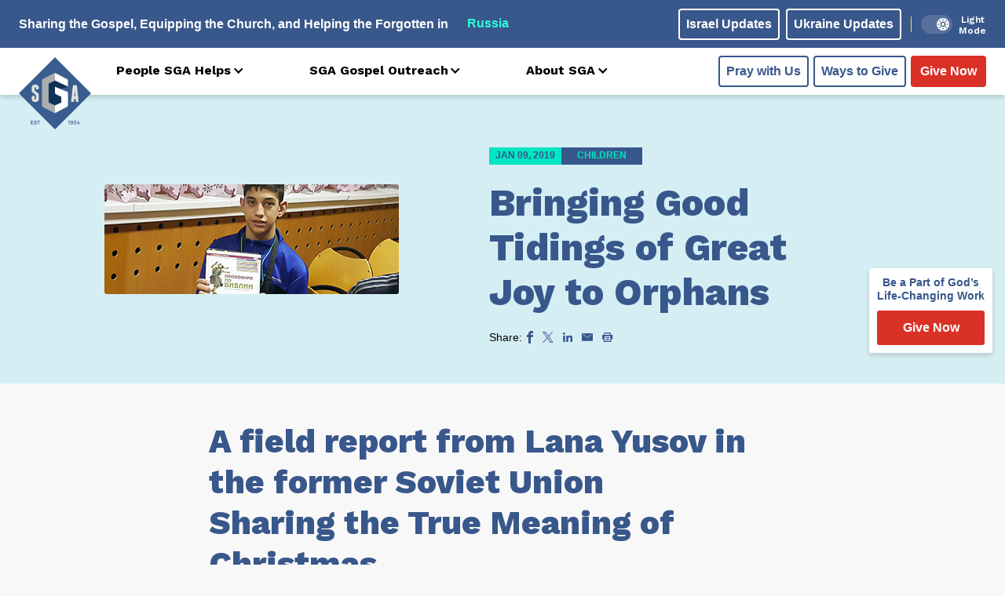

--- FILE ---
content_type: text/html; charset=UTF-8
request_url: https://www.sga.org/bringing-good-tidings-of-great-joy-to-orphans/
body_size: 25518
content:
<!DOCTYPE html>
<html lang="en">
<head>
	<meta charset="UTF-8">
    <meta name="viewport" content="width=device-width, initial-scale=1.0">
    <meta http-equiv="X-UA-Compatible" content="ie=edge">
    <meta name="theme-color" />

    

    <script>
        /* jstz.min.js Version: 1.0.6 Build date: 2015-11-04 */
!function(e){var a=function(){"use strict";var e="s",s={DAY:864e5,HOUR:36e5,MINUTE:6e4,SECOND:1e3,BASELINE_YEAR:2014,MAX_SCORE:864e6,AMBIGUITIES:{"America/Denver":["America/Mazatlan"],"Europe/London":["Africa/Casablanca"],"America/Chicago":["America/Mexico_City"],"America/Asuncion":["America/Campo_Grande","America/Santiago"],"America/Montevideo":["America/Sao_Paulo","America/Santiago"],"Asia/Beirut":["Asia/Amman","Asia/Jerusalem","Europe/Helsinki","Asia/Damascus","Africa/Cairo","Asia/Gaza","Europe/Minsk"],"Pacific/Auckland":["Pacific/Fiji"],"America/Los_Angeles":["America/Santa_Isabel"],"America/New_York":["America/Havana"],"America/Halifax":["America/Goose_Bay"],"America/Godthab":["America/Miquelon"],"Asia/Dubai":["Asia/Yerevan"],"Asia/Jakarta":["Asia/Krasnoyarsk"],"Asia/Shanghai":["Asia/Irkutsk","Australia/Perth"],"Australia/Sydney":["Australia/Lord_Howe"],"Asia/Tokyo":["Asia/Yakutsk"],"Asia/Dhaka":["Asia/Omsk"],"Asia/Baku":["Asia/Yerevan"],"Australia/Brisbane":["Asia/Vladivostok"],"Pacific/Noumea":["Asia/Vladivostok"],"Pacific/Majuro":["Asia/Kamchatka","Pacific/Fiji"],"Pacific/Tongatapu":["Pacific/Apia"],"Asia/Baghdad":["Europe/Minsk","Europe/Moscow"],"Asia/Karachi":["Asia/Yekaterinburg"],"Africa/Johannesburg":["Asia/Gaza","Africa/Cairo"]}},i=function(e){var a=-e.getTimezoneOffset();return null!==a?a:0},r=function(){var a=i(new Date(s.BASELINE_YEAR,0,2)),r=i(new Date(s.BASELINE_YEAR,5,2)),n=a-r;return 0>n?a+",1":n>0?r+",1,"+e:a+",0"},n=function(){var e,a;if("undefined"!=typeof Intl&&"undefined"!=typeof Intl.DateTimeFormat&&(e=Intl.DateTimeFormat(),"undefined"!=typeof e&&"undefined"!=typeof e.resolvedOptions))return a=e.resolvedOptions().timeZone,a&&(a.indexOf("/")>-1||"UTC"===a)?a:void 0},o=function(e){for(var a=new Date(e,0,1,0,0,1,0).getTime(),s=new Date(e,12,31,23,59,59).getTime(),i=a,r=new Date(i).getTimezoneOffset(),n=null,o=null;s-864e5>i;){var t=new Date(i),A=t.getTimezoneOffset();A!==r&&(r>A&&(n=t),A>r&&(o=t),r=A),i+=864e5}return n&&o?{s:u(n).getTime(),e:u(o).getTime()}:!1},u=function l(e,a,i){"undefined"==typeof a&&(a=s.DAY,i=s.HOUR);for(var r=new Date(e.getTime()-a).getTime(),n=e.getTime()+a,o=new Date(r).getTimezoneOffset(),u=r,t=null;n-i>u;){var A=new Date(u),c=A.getTimezoneOffset();if(c!==o){t=A;break}u+=i}return a===s.DAY?l(t,s.HOUR,s.MINUTE):a===s.HOUR?l(t,s.MINUTE,s.SECOND):t},t=function(e,a,s,i){if("N/A"!==s)return s;if("Asia/Beirut"===a){if("Africa/Cairo"===i.name&&13983768e5===e[6].s&&14116788e5===e[6].e)return 0;if("Asia/Jerusalem"===i.name&&13959648e5===e[6].s&&14118588e5===e[6].e)return 0}else if("America/Santiago"===a){if("America/Asuncion"===i.name&&14124816e5===e[6].s&&1397358e6===e[6].e)return 0;if("America/Campo_Grande"===i.name&&14136912e5===e[6].s&&13925196e5===e[6].e)return 0}else if("America/Montevideo"===a){if("America/Sao_Paulo"===i.name&&14136876e5===e[6].s&&1392516e6===e[6].e)return 0}else if("Pacific/Auckland"===a&&"Pacific/Fiji"===i.name&&14142456e5===e[6].s&&13961016e5===e[6].e)return 0;return s},A=function(e,i){for(var r=function(a){for(var r=0,n=0;n<e.length;n++)if(a.rules[n]&&e[n]){if(!(e[n].s>=a.rules[n].s&&e[n].e<=a.rules[n].e)){r="N/A";break}if(r=0,r+=Math.abs(e[n].s-a.rules[n].s),r+=Math.abs(a.rules[n].e-e[n].e),r>s.MAX_SCORE){r="N/A";break}}return r=t(e,i,r,a)},n={},o=a.olson.dst_rules.zones,u=o.length,A=s.AMBIGUITIES[i],c=0;u>c;c++){var m=o[c],l=r(o[c]);"N/A"!==l&&(n[m.name]=l)}for(var f in n)if(n.hasOwnProperty(f))for(var d=0;d<A.length;d++)if(A[d]===f)return f;return i},c=function(e){var s=function(){for(var e=[],s=0;s<a.olson.dst_rules.years.length;s++){var i=o(a.olson.dst_rules.years[s]);e.push(i)}return e},i=function(e){for(var a=0;a<e.length;a++)if(e[a]!==!1)return!0;return!1},r=s(),n=i(r);return n?A(r,e):e},m=function(){var e=n();return e||(e=a.olson.timezones[r()],"undefined"!=typeof s.AMBIGUITIES[e]&&(e=c(e))),{name:function(){return e}}};return{determine:m}}();a.olson=a.olson||{},a.olson.timezones={"-720,0":"Etc/GMT+12","-660,0":"Pacific/Pago_Pago","-660,1,s":"Pacific/Apia","-600,1":"America/Adak","-600,0":"Pacific/Honolulu","-570,0":"Pacific/Marquesas","-540,0":"Pacific/Gambier","-540,1":"America/Anchorage","-480,1":"America/Los_Angeles","-480,0":"Pacific/Pitcairn","-420,0":"America/Phoenix","-420,1":"America/Denver","-360,0":"America/Guatemala","-360,1":"America/Chicago","-360,1,s":"Pacific/Easter","-300,0":"America/Bogota","-300,1":"America/New_York","-270,0":"America/Caracas","-240,1":"America/Halifax","-240,0":"America/Santo_Domingo","-240,1,s":"America/Asuncion","-210,1":"America/St_Johns","-180,1":"America/Godthab","-180,0":"America/Argentina/Buenos_Aires","-180,1,s":"America/Montevideo","-120,0":"America/Noronha","-120,1":"America/Noronha","-60,1":"Atlantic/Azores","-60,0":"Atlantic/Cape_Verde","0,0":"UTC","0,1":"Europe/London","60,1":"Europe/Berlin","60,0":"Africa/Lagos","60,1,s":"Africa/Windhoek","120,1":"Asia/Beirut","120,0":"Africa/Johannesburg","180,0":"Asia/Baghdad","180,1":"Europe/Moscow","210,1":"Asia/Tehran","240,0":"Asia/Dubai","240,1":"Asia/Baku","270,0":"Asia/Kabul","300,1":"Asia/Yekaterinburg","300,0":"Asia/Karachi","330,0":"Asia/Kolkata","345,0":"Asia/Kathmandu","360,0":"Asia/Dhaka","360,1":"Asia/Omsk","390,0":"Asia/Rangoon","420,1":"Asia/Krasnoyarsk","420,0":"Asia/Jakarta","480,0":"Asia/Shanghai","480,1":"Asia/Irkutsk","525,0":"Australia/Eucla","525,1,s":"Australia/Eucla","540,1":"Asia/Yakutsk","540,0":"Asia/Tokyo","570,0":"Australia/Darwin","570,1,s":"Australia/Adelaide","600,0":"Australia/Brisbane","600,1":"Asia/Vladivostok","600,1,s":"Australia/Sydney","630,1,s":"Australia/Lord_Howe","660,1":"Asia/Kamchatka","660,0":"Pacific/Noumea","690,0":"Pacific/Norfolk","720,1,s":"Pacific/Auckland","720,0":"Pacific/Majuro","765,1,s":"Pacific/Chatham","780,0":"Pacific/Tongatapu","780,1,s":"Pacific/Apia","840,0":"Pacific/Kiritimati"},a.olson.dst_rules={years:[2008,2009,2010,2011,2012,2013,2014],zones:[{name:"Africa/Cairo",rules:[{e:12199572e5,s:12090744e5},{e:1250802e6,s:1240524e6},{e:12858804e5,s:12840696e5},!1,!1,!1,{e:14116788e5,s:1406844e6}]},{name:"Africa/Casablanca",rules:[{e:12202236e5,s:12122784e5},{e:12508092e5,s:12438144e5},{e:1281222e6,s:12727584e5},{e:13120668e5,s:13017888e5},{e:13489704e5,s:1345428e6},{e:13828392e5,s:13761e8},{e:14142888e5,s:14069448e5}]},{name:"America/Asuncion",rules:[{e:12050316e5,s:12243888e5},{e:12364812e5,s:12558384e5},{e:12709548e5,s:12860784e5},{e:13024044e5,s:1317528e6},{e:1333854e6,s:13495824e5},{e:1364094e6,s:1381032e6},{e:13955436e5,s:14124816e5}]},{name:"America/Campo_Grande",rules:[{e:12032172e5,s:12243888e5},{e:12346668e5,s:12558384e5},{e:12667212e5,s:1287288e6},{e:12981708e5,s:13187376e5},{e:13302252e5,s:1350792e6},{e:136107e7,s:13822416e5},{e:13925196e5,s:14136912e5}]},{name:"America/Goose_Bay",rules:[{e:122559486e4,s:120503526e4},{e:125704446e4,s:123648486e4},{e:128909886e4,s:126853926e4},{e:13205556e5,s:129998886e4},{e:13520052e5,s:13314456e5},{e:13834548e5,s:13628952e5},{e:14149044e5,s:13943448e5}]},{name:"America/Havana",rules:[{e:12249972e5,s:12056436e5},{e:12564468e5,s:12364884e5},{e:12885012e5,s:12685428e5},{e:13211604e5,s:13005972e5},{e:13520052e5,s:13332564e5},{e:13834548e5,s:13628916e5},{e:14149044e5,s:13943412e5}]},{name:"America/Mazatlan",rules:[{e:1225008e6,s:12074724e5},{e:12564576e5,s:1238922e6},{e:1288512e6,s:12703716e5},{e:13199616e5,s:13018212e5},{e:13514112e5,s:13332708e5},{e:13828608e5,s:13653252e5},{e:14143104e5,s:13967748e5}]},{name:"America/Mexico_City",rules:[{e:12250044e5,s:12074688e5},{e:1256454e6,s:12389184e5},{e:12885084e5,s:1270368e6},{e:1319958e6,s:13018176e5},{e:13514076e5,s:13332672e5},{e:13828572e5,s:13653216e5},{e:14143068e5,s:13967712e5}]},{name:"America/Miquelon",rules:[{e:12255984e5,s:12050388e5},{e:1257048e6,s:12364884e5},{e:12891024e5,s:12685428e5},{e:1320552e6,s:12999924e5},{e:13520016e5,s:1331442e6},{e:13834512e5,s:13628916e5},{e:14149008e5,s:13943412e5}]},{name:"America/Santa_Isabel",rules:[{e:12250116e5,s:1207476e6},{e:12564612e5,s:12389256e5},{e:12885156e5,s:12703752e5},{e:13199652e5,s:13018248e5},{e:13514148e5,s:13332744e5},{e:13828644e5,s:13653288e5},{e:1414314e6,s:13967784e5}]},{name:"America/Santiago",rules:[{e:1206846e6,s:1223784e6},{e:1237086e6,s:12552336e5},{e:127035e7,s:12866832e5},{e:13048236e5,s:13138992e5},{e:13356684e5,s:13465584e5},{e:1367118e6,s:13786128e5},{e:13985676e5,s:14100624e5}]},{name:"America/Sao_Paulo",rules:[{e:12032136e5,s:12243852e5},{e:12346632e5,s:12558348e5},{e:12667176e5,s:12872844e5},{e:12981672e5,s:1318734e6},{e:13302216e5,s:13507884e5},{e:13610664e5,s:1382238e6},{e:1392516e6,s:14136876e5}]},{name:"Asia/Amman",rules:[{e:1225404e6,s:12066552e5},{e:12568536e5,s:12381048e5},{e:12883032e5,s:12695544e5},{e:13197528e5,s:13016088e5},!1,!1,{e:14147064e5,s:13959576e5}]},{name:"Asia/Damascus",rules:[{e:12254868e5,s:120726e7},{e:125685e7,s:12381048e5},{e:12882996e5,s:12701592e5},{e:13197492e5,s:13016088e5},{e:13511988e5,s:13330584e5},{e:13826484e5,s:1364508e6},{e:14147028e5,s:13959576e5}]},{name:"Asia/Dubai",rules:[!1,!1,!1,!1,!1,!1,!1]},{name:"Asia/Gaza",rules:[{e:12199572e5,s:12066552e5},{e:12520152e5,s:12381048e5},{e:1281474e6,s:126964086e4},{e:1312146e6,s:130160886e4},{e:13481784e5,s:13330584e5},{e:13802292e5,s:1364508e6},{e:1414098e6,s:13959576e5}]},{name:"Asia/Irkutsk",rules:[{e:12249576e5,s:12068136e5},{e:12564072e5,s:12382632e5},{e:12884616e5,s:12697128e5},!1,!1,!1,!1]},{name:"Asia/Jerusalem",rules:[{e:12231612e5,s:12066624e5},{e:1254006e6,s:1238112e6},{e:1284246e6,s:12695616e5},{e:131751e7,s:1301616e6},{e:13483548e5,s:13330656e5},{e:13828284e5,s:13645152e5},{e:1414278e6,s:13959648e5}]},{name:"Asia/Kamchatka",rules:[{e:12249432e5,s:12067992e5},{e:12563928e5,s:12382488e5},{e:12884508e5,s:12696984e5},!1,!1,!1,!1]},{name:"Asia/Krasnoyarsk",rules:[{e:12249612e5,s:12068172e5},{e:12564108e5,s:12382668e5},{e:12884652e5,s:12697164e5},!1,!1,!1,!1]},{name:"Asia/Omsk",rules:[{e:12249648e5,s:12068208e5},{e:12564144e5,s:12382704e5},{e:12884688e5,s:126972e7},!1,!1,!1,!1]},{name:"Asia/Vladivostok",rules:[{e:12249504e5,s:12068064e5},{e:12564e8,s:1238256e6},{e:12884544e5,s:12697056e5},!1,!1,!1,!1]},{name:"Asia/Yakutsk",rules:[{e:1224954e6,s:120681e7},{e:12564036e5,s:12382596e5},{e:1288458e6,s:12697092e5},!1,!1,!1,!1]},{name:"Asia/Yekaterinburg",rules:[{e:12249684e5,s:12068244e5},{e:1256418e6,s:1238274e6},{e:12884724e5,s:12697236e5},!1,!1,!1,!1]},{name:"Asia/Yerevan",rules:[{e:1224972e6,s:1206828e6},{e:12564216e5,s:12382776e5},{e:1288476e6,s:12697272e5},{e:13199256e5,s:13011768e5},!1,!1,!1]},{name:"Australia/Lord_Howe",rules:[{e:12074076e5,s:12231342e5},{e:12388572e5,s:12545838e5},{e:12703068e5,s:12860334e5},{e:13017564e5,s:1317483e6},{e:1333206e6,s:13495374e5},{e:13652604e5,s:1380987e6},{e:139671e7,s:14124366e5}]},{name:"Australia/Perth",rules:[{e:12068136e5,s:12249576e5},!1,!1,!1,!1,!1,!1]},{name:"Europe/Helsinki",rules:[{e:12249828e5,s:12068388e5},{e:12564324e5,s:12382884e5},{e:12884868e5,s:1269738e6},{e:13199364e5,s:13011876e5},{e:1351386e6,s:13326372e5},{e:13828356e5,s:13646916e5},{e:14142852e5,s:13961412e5}]},{name:"Europe/Minsk",rules:[{e:12249792e5,s:12068352e5},{e:12564288e5,s:12382848e5},{e:12884832e5,s:12697344e5},!1,!1,!1,!1]},{name:"Europe/Moscow",rules:[{e:12249756e5,s:12068316e5},{e:12564252e5,s:12382812e5},{e:12884796e5,s:12697308e5},!1,!1,!1,!1]},{name:"Pacific/Apia",rules:[!1,!1,!1,{e:13017528e5,s:13168728e5},{e:13332024e5,s:13489272e5},{e:13652568e5,s:13803768e5},{e:13967064e5,s:14118264e5}]},{name:"Pacific/Fiji",rules:[!1,!1,{e:12696984e5,s:12878424e5},{e:13271544e5,s:1319292e6},{e:1358604e6,s:13507416e5},{e:139005e7,s:1382796e6},{e:14215032e5,s:14148504e5}]},{name:"Europe/London",rules:[{e:12249828e5,s:12068388e5},{e:12564324e5,s:12382884e5},{e:12884868e5,s:1269738e6},{e:13199364e5,s:13011876e5},{e:1351386e6,s:13326372e5},{e:13828356e5,s:13646916e5},{e:14142852e5,s:13961412e5}]}]},"undefined"!=typeof module&&"undefined"!=typeof module.exports?module.exports=a:"undefined"!=typeof define&&null!==define&&null!=define.amd?define([],function(){return a}):"undefined"==typeof e?window.jstz=a:e.jstz=a}();

var tz = jstz.determine();
/*tz.name().indexOf("Europe") >=0 ? window.location.replace(window.location.origin ? window.location.origin + '/eu-gdpr.html': window.location.protocol + '/' + window.location.host + '/eu-gdpr.html') : console.log('pass');*/
tz.name().indexOf("Europe") >=0 && 
tz.name().indexOf("Kiev") <0 &&
tz.name().indexOf("Minsk") <0 &&
tz.name().indexOf("Moscow") <0 &&
tz.name().indexOf("London") <0 &&
tz.name().indexOf("Warsaw") <0 &&
tz.name().indexOf("Wroclaw") <0 &&
tz.name().indexOf("Police") <0 &&
tz.name().indexOf("Polkowice") <0 &&
tz.name().indexOf("Kaliningrad") <0 ? window.location.replace(window.location.origin ? window.location.origin + '/eu-gdpr.html': window.location.protocol + '/' + window.location.host + '/eu-gdpr.html') : '' ;

    </script>

    <link rel="preconnect" href="https://fonts.googleapis.com">
    <link rel="preconnect" href="https://fonts.gstatic.com" crossorigin>

    <meta name='robots' content='index, follow, max-image-preview:large, max-snippet:-1, max-video-preview:-1' />
    <!-- Start VWO Common Smartcode -->
    <script data-jetpack-boost="ignore" type='text/javascript'>
        var _vwo_clicks = 10;
    </script>
    <!-- End VWO Common Smartcode -->
        <!-- Start VWO Async SmartCode -->
    <link rel="preconnect" href="https://dev.visualwebsiteoptimizer.com" />
    <script data-jetpack-boost="ignore" type='text/javascript' id='vwoCode'>
        /* Fix: wp-rocket (application/ld+json) */
        window._vwo_code || (function () {
            var w=window,
            d=document;
            var account_id=1051702,
            version=2.2,
            settings_tolerance=2000,
            library_tolerance=2500,
            use_existing_jquery=false,
            platform='web',
            hide_element='body',
            hide_element_style='opacity:0 !important;filter:alpha(opacity=0) !important;background:none !important';
            /* DO NOT EDIT BELOW THIS LINE */
            if(f=!1,v=d.querySelector('#vwoCode'),cc={},-1<d.URL.indexOf('__vwo_disable__')||w._vwo_code)return;try{var e=JSON.parse(localStorage.getItem('_vwo_'+account_id+'_config'));cc=e&&'object'==typeof e?e:{}}catch(e){}function r(t){try{return decodeURIComponent(t)}catch(e){return t}}var s=function(){var e={combination:[],combinationChoose:[],split:[],exclude:[],uuid:null,consent:null,optOut:null},t=d.cookie||'';if(!t)return e;for(var n,i,o=/(?:^|;\s*)(?:(_vis_opt_exp_(\d+)_combi=([^;]*))|(_vis_opt_exp_(\d+)_combi_choose=([^;]*))|(_vis_opt_exp_(\d+)_split=([^:;]*))|(_vis_opt_exp_(\d+)_exclude=[^;]*)|(_vis_opt_out=([^;]*))|(_vwo_global_opt_out=[^;]*)|(_vwo_uuid=([^;]*))|(_vwo_consent=([^;]*)))/g;null!==(n=o.exec(t));)try{n[1]?e.combination.push({id:n[2],value:r(n[3])}):n[4]?e.combinationChoose.push({id:n[5],value:r(n[6])}):n[7]?e.split.push({id:n[8],value:r(n[9])}):n[10]?e.exclude.push({id:n[11]}):n[12]?e.optOut=r(n[13]):n[14]?e.optOut=!0:n[15]?e.uuid=r(n[16]):n[17]&&(i=r(n[18]),e.consent=i&&3<=i.length?i.substring(0,3):null)}catch(e){}return e}();function i(){var e=function(){if(w.VWO&&Array.isArray(w.VWO))for(var e=0;e<w.VWO.length;e++){var t=w.VWO[e];if(Array.isArray(t)&&('setVisitorId'===t[0]||'setSessionId'===t[0]))return!0}return!1}(),t='a='+account_id+'&u='+encodeURIComponent(w._vis_opt_url||d.URL)+'&vn='+version+'&ph=1'+('undefined'!=typeof platform?'&p='+platform:'')+'&st='+w.performance.now();e||((n=function(){var e,t=[],n={},i=w.VWO&&w.VWO.appliedCampaigns||{};for(e in i){var o=i[e]&&i[e].v;o&&(t.push(e+'-'+o+'-1'),n[e]=!0)}if(s&&s.combination)for(var r=0;r<s.combination.length;r++){var a=s.combination[r];n[a.id]||t.push(a.id+'-'+a.value)}return t.join('|')}())&&(t+='&c='+n),(n=function(){var e=[],t={};if(s&&s.combinationChoose)for(var n=0;n<s.combinationChoose.length;n++){var i=s.combinationChoose[n];e.push(i.id+'-'+i.value),t[i.id]=!0}if(s&&s.split)for(var o=0;o<s.split.length;o++)t[(i=s.split[o]).id]||e.push(i.id+'-'+i.value);return e.join('|')}())&&(t+='&cc='+n),(n=function(){var e={},t=[];if(w.VWO&&Array.isArray(w.VWO))for(var n=0;n<w.VWO.length;n++){var i=w.VWO[n];if(Array.isArray(i)&&'setVariation'===i[0]&&i[1]&&Array.isArray(i[1]))for(var o=0;o<i[1].length;o++){var r,a=i[1][o];a&&'object'==typeof a&&(r=a.e,a=a.v,r&&a&&(e[r]=a))}}for(r in e)t.push(r+'-'+e[r]);return t.join('|')}())&&(t+='&sv='+n)),s&&s.optOut&&(t+='&o='+s.optOut);var n=function(){var e=[],t={};if(s&&s.exclude)for(var n=0;n<s.exclude.length;n++){var i=s.exclude[n];t[i.id]||(e.push(i.id),t[i.id]=!0)}return e.join('|')}();return n&&(t+='&e='+n),s&&s.uuid&&(t+='&id='+s.uuid),s&&s.consent&&(t+='&consent='+s.consent),w.name&&-1<w.name.indexOf('_vis_preview')&&(t+='&pM=true'),w.VWO&&w.VWO.ed&&(t+='&ed='+w.VWO.ed),t}code={nonce:v&&v.nonce,use_existing_jquery:function(){return'undefined'!=typeof use_existing_jquery?use_existing_jquery:void 0},library_tolerance:function(){return'undefined'!=typeof library_tolerance?library_tolerance:void 0},settings_tolerance:function(){return cc.sT||settings_tolerance},hide_element_style:function(){return'{'+(cc.hES||hide_element_style)+'}'},hide_element:function(){return performance.getEntriesByName('first-contentful-paint')[0]?'':'string'==typeof cc.hE?cc.hE:hide_element},getVersion:function(){return version},finish:function(e){var t;f||(f=!0,(t=d.getElementById('_vis_opt_path_hides'))&&t.parentNode.removeChild(t),e&&((new Image).src='https://dev.visualwebsiteoptimizer.com/ee.gif?a='+account_id+e))},finished:function(){return f},addScript:function(e){var t=d.createElement('script');t.type='text/javascript',e.src?t.src=e.src:t.text=e.text,v&&t.setAttribute('nonce',v.nonce),d.getElementsByTagName('head')[0].appendChild(t)},load:function(e,t){t=t||{};var n=new XMLHttpRequest;n.open('GET',e,!0),n.withCredentials=!t.dSC,n.responseType=t.responseType||'text',n.onload=function(){if(t.onloadCb)return t.onloadCb(n,e);200===n.status?_vwo_code.addScript({text:n.responseText}):_vwo_code.finish('&e=loading_failure:'+e)},n.onerror=function(){if(t.onerrorCb)return t.onerrorCb(e);_vwo_code.finish('&e=loading_failure:'+e)},n.send()},init:function(){var e,t=this.settings_tolerance();w._vwo_settings_timer=setTimeout(function(){_vwo_code.finish()},t),'body'!==this.hide_element()?(n=d.createElement('style'),e=(t=this.hide_element())?t+this.hide_element_style():'',t=d.getElementsByTagName('head')[0],n.setAttribute('id','_vis_opt_path_hides'),v&&n.setAttribute('nonce',v.nonce),n.setAttribute('type','text/css'),n.styleSheet?n.styleSheet.cssText=e:n.appendChild(d.createTextNode(e)),t.appendChild(n)):(n=d.getElementsByTagName('head')[0],(e=d.createElement('div')).style.cssText='z-index: 2147483647 !important;position: fixed !important;left: 0 !important;top: 0 !important;width: 100% !important;height: 100% !important;background: white !important;',e.setAttribute('id','_vis_opt_path_hides'),e.classList.add('_vis_hide_layer'),n.parentNode.insertBefore(e,n.nextSibling));var n='https://dev.visualwebsiteoptimizer.com/j.php?'+i();-1!==w.location.search.indexOf('_vwo_xhr')?this.addScript({src:n}):this.load(n+'&x=true',{l:1})}};w._vwo_code=code;code.init();})();
    </script>
    <!-- End VWO Async SmartCode -->
    
	<!-- This site is optimized with the Yoast SEO plugin v26.7 - https://yoast.com/wordpress/plugins/seo/ -->
	<title>Bringing Good Tidings of Great Joy to Orphans - Recent Updates - SGA</title>
	<link rel="canonical" href="https://www.sga.org/bringing-good-tidings-of-great-joy-to-orphans/" />
	<meta property="og:locale" content="en_US" />
	<meta property="og:type" content="article" />
	<meta property="og:title" content="Bringing Good Tidings of Great Joy to Orphans - Recent Updates - SGA" />
	<meta property="og:description" content="A field report from Lana Yusov in the former Soviet Union Sharing the True Meaning of Christmas On Christmas Eve, I visited a Christmas outreach for orphans in one of the orphanages in Belarus. An SGA missionary pastor conducts Bible classes there every week. For the Christmas Eve event, Dima P. brought the SGA-sponsored puppet theater group which prepared and performed a play with a clear and simple Gospel message. The true meaning [&hellip;]" />
	<meta property="og:url" content="https://www.sga.org/bringing-good-tidings-of-great-joy-to-orphans/" />
	<meta property="og:site_name" content="SGA" />
	<meta property="article:publisher" content="https://www.facebook.com/SlavicGospel/" />
	<meta property="article:published_time" content="2019-01-09T19:38:24+00:00" />
	<meta property="article:modified_time" content="2019-01-09T19:55:44+00:00" />
	<meta property="og:image" content="https://www.sga.org/wp-content/uploads/2019/01/1901-SGA-Articles-Orphans-Field-Report-FB.jpg" />
	<meta property="og:image:width" content="1200" />
	<meta property="og:image:height" content="628" />
	<meta property="og:image:type" content="image/jpeg" />
	<meta name="author" content="dev-admin" />
	<meta name="twitter:card" content="summary_large_image" />
	<meta name="twitter:image" content="https://www.sga.org/wp-content/uploads/2018/09/1809-SGA-OCT-News-A-Faithful-Witness-Twitter.jpg" />
	<meta name="twitter:creator" content="@slavicgospel" />
	<meta name="twitter:site" content="@slavicgospel" />
	<meta name="twitter:label1" content="Written by" />
	<meta name="twitter:data1" content="dev-admin" />
	<meta name="twitter:label2" content="Est. reading time" />
	<meta name="twitter:data2" content="4 minutes" />
	<script type="application/ld+json" class="yoast-schema-graph">{"@context":"https://schema.org","@graph":[{"@type":"Article","@id":"https://www.sga.org/bringing-good-tidings-of-great-joy-to-orphans/#article","isPartOf":{"@id":"https://www.sga.org/bringing-good-tidings-of-great-joy-to-orphans/"},"author":{"name":"dev-admin","@id":"https://www.sga.org/#/schema/person/6a1548b13312f7782ed2068a9462855d"},"headline":"Bringing Good Tidings of Great Joy to Orphans","datePublished":"2019-01-09T19:38:24+00:00","dateModified":"2019-01-09T19:55:44+00:00","mainEntityOfPage":{"@id":"https://www.sga.org/bringing-good-tidings-of-great-joy-to-orphans/"},"wordCount":766,"commentCount":0,"publisher":{"@id":"https://www.sga.org/#organization"},"image":{"@id":"https://www.sga.org/bringing-good-tidings-of-great-joy-to-orphans/#primaryimage"},"thumbnailUrl":"https://www.sga.org/wp-content/uploads/2019/01/1901-SGA-Articles-Orphans-Field-Report-Preview.jpg","articleSection":["Children","Orphans Reborn","Russia"],"inLanguage":"en-US","potentialAction":[{"@type":"CommentAction","name":"Comment","target":["https://www.sga.org/bringing-good-tidings-of-great-joy-to-orphans/#respond"]}]},{"@type":"WebPage","@id":"https://www.sga.org/bringing-good-tidings-of-great-joy-to-orphans/","url":"https://www.sga.org/bringing-good-tidings-of-great-joy-to-orphans/","name":"Bringing Good Tidings of Great Joy to Orphans - Recent Updates - SGA","isPartOf":{"@id":"https://www.sga.org/#website"},"primaryImageOfPage":{"@id":"https://www.sga.org/bringing-good-tidings-of-great-joy-to-orphans/#primaryimage"},"image":{"@id":"https://www.sga.org/bringing-good-tidings-of-great-joy-to-orphans/#primaryimage"},"thumbnailUrl":"https://www.sga.org/wp-content/uploads/2019/01/1901-SGA-Articles-Orphans-Field-Report-Preview.jpg","datePublished":"2019-01-09T19:38:24+00:00","dateModified":"2019-01-09T19:55:44+00:00","breadcrumb":{"@id":"https://www.sga.org/bringing-good-tidings-of-great-joy-to-orphans/#breadcrumb"},"inLanguage":"en-US","potentialAction":[{"@type":"ReadAction","target":["https://www.sga.org/bringing-good-tidings-of-great-joy-to-orphans/"]}]},{"@type":"ImageObject","inLanguage":"en-US","@id":"https://www.sga.org/bringing-good-tidings-of-great-joy-to-orphans/#primaryimage","url":"https://www.sga.org/wp-content/uploads/2019/01/1901-SGA-Articles-Orphans-Field-Report-Preview.jpg","contentUrl":"https://www.sga.org/wp-content/uploads/2019/01/1901-SGA-Articles-Orphans-Field-Report-Preview.jpg","width":375,"height":140,"caption":"Orphan's Reborn"},{"@type":"BreadcrumbList","@id":"https://www.sga.org/bringing-good-tidings-of-great-joy-to-orphans/#breadcrumb","itemListElement":[{"@type":"ListItem","position":1,"name":"Home","item":"https://www.sga.org/"},{"@type":"ListItem","position":2,"name":"Bringing Good Tidings of Great Joy to Orphans"}]},{"@type":"WebSite","@id":"https://www.sga.org/#website","url":"https://www.sga.org/","name":"SGA","description":"Sharing the Gospel • Equipping the Church • Helping the Forgotten","publisher":{"@id":"https://www.sga.org/#organization"},"potentialAction":[{"@type":"SearchAction","target":{"@type":"EntryPoint","urlTemplate":"https://www.sga.org/?s={search_term_string}"},"query-input":{"@type":"PropertyValueSpecification","valueRequired":true,"valueName":"search_term_string"}}],"inLanguage":"en-US"},{"@type":"Organization","@id":"https://www.sga.org/#organization","name":"Slavic Gospel Association","url":"https://www.sga.org/","logo":{"@type":"ImageObject","inLanguage":"en-US","@id":"https://www.sga.org/#/schema/logo/image/","url":"https://www.sga.org/wp-content/uploads/2017/09/Logo_header.png","contentUrl":"https://www.sga.org/wp-content/uploads/2017/09/Logo_header.png","width":178,"height":178,"caption":"Slavic Gospel Association"},"image":{"@id":"https://www.sga.org/#/schema/logo/image/"},"sameAs":["https://www.facebook.com/SlavicGospel/","https://x.com/slavicgospel"]},{"@type":"Person","@id":"https://www.sga.org/#/schema/person/6a1548b13312f7782ed2068a9462855d","name":"dev-admin","image":{"@type":"ImageObject","inLanguage":"en-US","@id":"https://www.sga.org/#/schema/person/image/","url":"https://secure.gravatar.com/avatar/d70bec7d2547b6d660ce2a856b8ff49e41f252c7b566f98256c46b2b942ab4db?s=96&d=mm&r=g","contentUrl":"https://secure.gravatar.com/avatar/d70bec7d2547b6d660ce2a856b8ff49e41f252c7b566f98256c46b2b942ab4db?s=96&d=mm&r=g","caption":"dev-admin"}}]}</script>
	<!-- / Yoast SEO plugin. -->


<link rel='dns-prefetch' href='//ajax.googleapis.com' />
<link rel='dns-prefetch' href='//js.stripe.com' />
<link rel='dns-prefetch' href='//cdn.plaid.com' />
<link rel='dns-prefetch' href='//cdn.givechariot.com' />
<link rel='dns-prefetch' href='//www.google.com' />
<link rel='dns-prefetch' href='//fonts.googleapis.com' />
<link rel="alternate" type="application/rss+xml" title="SGA &raquo; Bringing Good Tidings of Great Joy to Orphans Comments Feed" href="https://www.sga.org/bringing-good-tidings-of-great-joy-to-orphans/feed/" />
<style id='wp-img-auto-sizes-contain-inline-css' type='text/css'>
img:is([sizes=auto i],[sizes^="auto," i]){contain-intrinsic-size:3000px 1500px}
/*# sourceURL=wp-img-auto-sizes-contain-inline-css */
</style>
<link rel='stylesheet' id='wp-block-library-css' href='https://www.sga.org/wp-includes/css/dist/block-library/style.min.css?ver=6.9' type='text/css' media='all' />
<style id='classic-theme-styles-inline-css' type='text/css'>
/*! This file is auto-generated */
.wp-block-button__link{color:#fff;background-color:#32373c;border-radius:9999px;box-shadow:none;text-decoration:none;padding:calc(.667em + 2px) calc(1.333em + 2px);font-size:1.125em}.wp-block-file__button{background:#32373c;color:#fff;text-decoration:none}
/*# sourceURL=/wp-includes/css/classic-themes.min.css */
</style>
<style id='pdfemb-pdf-embedder-viewer-style-inline-css' type='text/css'>
.wp-block-pdfemb-pdf-embedder-viewer{max-width:none}

/*# sourceURL=https://www.sga.org/wp-content/plugins/pdf-embedder/block/build/style-index.css */
</style>
<style id='global-styles-inline-css' type='text/css'>
:root{--wp--preset--aspect-ratio--square: 1;--wp--preset--aspect-ratio--4-3: 4/3;--wp--preset--aspect-ratio--3-4: 3/4;--wp--preset--aspect-ratio--3-2: 3/2;--wp--preset--aspect-ratio--2-3: 2/3;--wp--preset--aspect-ratio--16-9: 16/9;--wp--preset--aspect-ratio--9-16: 9/16;--wp--preset--color--black: #000000;--wp--preset--color--cyan-bluish-gray: #abb8c3;--wp--preset--color--white: #ffffff;--wp--preset--color--pale-pink: #f78da7;--wp--preset--color--vivid-red: #cf2e2e;--wp--preset--color--luminous-vivid-orange: #ff6900;--wp--preset--color--luminous-vivid-amber: #fcb900;--wp--preset--color--light-green-cyan: #7bdcb5;--wp--preset--color--vivid-green-cyan: #00d084;--wp--preset--color--pale-cyan-blue: #8ed1fc;--wp--preset--color--vivid-cyan-blue: #0693e3;--wp--preset--color--vivid-purple: #9b51e0;--wp--preset--gradient--vivid-cyan-blue-to-vivid-purple: linear-gradient(135deg,rgb(6,147,227) 0%,rgb(155,81,224) 100%);--wp--preset--gradient--light-green-cyan-to-vivid-green-cyan: linear-gradient(135deg,rgb(122,220,180) 0%,rgb(0,208,130) 100%);--wp--preset--gradient--luminous-vivid-amber-to-luminous-vivid-orange: linear-gradient(135deg,rgb(252,185,0) 0%,rgb(255,105,0) 100%);--wp--preset--gradient--luminous-vivid-orange-to-vivid-red: linear-gradient(135deg,rgb(255,105,0) 0%,rgb(207,46,46) 100%);--wp--preset--gradient--very-light-gray-to-cyan-bluish-gray: linear-gradient(135deg,rgb(238,238,238) 0%,rgb(169,184,195) 100%);--wp--preset--gradient--cool-to-warm-spectrum: linear-gradient(135deg,rgb(74,234,220) 0%,rgb(151,120,209) 20%,rgb(207,42,186) 40%,rgb(238,44,130) 60%,rgb(251,105,98) 80%,rgb(254,248,76) 100%);--wp--preset--gradient--blush-light-purple: linear-gradient(135deg,rgb(255,206,236) 0%,rgb(152,150,240) 100%);--wp--preset--gradient--blush-bordeaux: linear-gradient(135deg,rgb(254,205,165) 0%,rgb(254,45,45) 50%,rgb(107,0,62) 100%);--wp--preset--gradient--luminous-dusk: linear-gradient(135deg,rgb(255,203,112) 0%,rgb(199,81,192) 50%,rgb(65,88,208) 100%);--wp--preset--gradient--pale-ocean: linear-gradient(135deg,rgb(255,245,203) 0%,rgb(182,227,212) 50%,rgb(51,167,181) 100%);--wp--preset--gradient--electric-grass: linear-gradient(135deg,rgb(202,248,128) 0%,rgb(113,206,126) 100%);--wp--preset--gradient--midnight: linear-gradient(135deg,rgb(2,3,129) 0%,rgb(40,116,252) 100%);--wp--preset--font-size--small: 13px;--wp--preset--font-size--medium: 20px;--wp--preset--font-size--large: 36px;--wp--preset--font-size--x-large: 42px;--wp--preset--spacing--20: 0.44rem;--wp--preset--spacing--30: 0.67rem;--wp--preset--spacing--40: 1rem;--wp--preset--spacing--50: 1.5rem;--wp--preset--spacing--60: 2.25rem;--wp--preset--spacing--70: 3.38rem;--wp--preset--spacing--80: 5.06rem;--wp--preset--shadow--natural: 6px 6px 9px rgba(0, 0, 0, 0.2);--wp--preset--shadow--deep: 12px 12px 50px rgba(0, 0, 0, 0.4);--wp--preset--shadow--sharp: 6px 6px 0px rgba(0, 0, 0, 0.2);--wp--preset--shadow--outlined: 6px 6px 0px -3px rgb(255, 255, 255), 6px 6px rgb(0, 0, 0);--wp--preset--shadow--crisp: 6px 6px 0px rgb(0, 0, 0);}:where(.is-layout-flex){gap: 0.5em;}:where(.is-layout-grid){gap: 0.5em;}body .is-layout-flex{display: flex;}.is-layout-flex{flex-wrap: wrap;align-items: center;}.is-layout-flex > :is(*, div){margin: 0;}body .is-layout-grid{display: grid;}.is-layout-grid > :is(*, div){margin: 0;}:where(.wp-block-columns.is-layout-flex){gap: 2em;}:where(.wp-block-columns.is-layout-grid){gap: 2em;}:where(.wp-block-post-template.is-layout-flex){gap: 1.25em;}:where(.wp-block-post-template.is-layout-grid){gap: 1.25em;}.has-black-color{color: var(--wp--preset--color--black) !important;}.has-cyan-bluish-gray-color{color: var(--wp--preset--color--cyan-bluish-gray) !important;}.has-white-color{color: var(--wp--preset--color--white) !important;}.has-pale-pink-color{color: var(--wp--preset--color--pale-pink) !important;}.has-vivid-red-color{color: var(--wp--preset--color--vivid-red) !important;}.has-luminous-vivid-orange-color{color: var(--wp--preset--color--luminous-vivid-orange) !important;}.has-luminous-vivid-amber-color{color: var(--wp--preset--color--luminous-vivid-amber) !important;}.has-light-green-cyan-color{color: var(--wp--preset--color--light-green-cyan) !important;}.has-vivid-green-cyan-color{color: var(--wp--preset--color--vivid-green-cyan) !important;}.has-pale-cyan-blue-color{color: var(--wp--preset--color--pale-cyan-blue) !important;}.has-vivid-cyan-blue-color{color: var(--wp--preset--color--vivid-cyan-blue) !important;}.has-vivid-purple-color{color: var(--wp--preset--color--vivid-purple) !important;}.has-black-background-color{background-color: var(--wp--preset--color--black) !important;}.has-cyan-bluish-gray-background-color{background-color: var(--wp--preset--color--cyan-bluish-gray) !important;}.has-white-background-color{background-color: var(--wp--preset--color--white) !important;}.has-pale-pink-background-color{background-color: var(--wp--preset--color--pale-pink) !important;}.has-vivid-red-background-color{background-color: var(--wp--preset--color--vivid-red) !important;}.has-luminous-vivid-orange-background-color{background-color: var(--wp--preset--color--luminous-vivid-orange) !important;}.has-luminous-vivid-amber-background-color{background-color: var(--wp--preset--color--luminous-vivid-amber) !important;}.has-light-green-cyan-background-color{background-color: var(--wp--preset--color--light-green-cyan) !important;}.has-vivid-green-cyan-background-color{background-color: var(--wp--preset--color--vivid-green-cyan) !important;}.has-pale-cyan-blue-background-color{background-color: var(--wp--preset--color--pale-cyan-blue) !important;}.has-vivid-cyan-blue-background-color{background-color: var(--wp--preset--color--vivid-cyan-blue) !important;}.has-vivid-purple-background-color{background-color: var(--wp--preset--color--vivid-purple) !important;}.has-black-border-color{border-color: var(--wp--preset--color--black) !important;}.has-cyan-bluish-gray-border-color{border-color: var(--wp--preset--color--cyan-bluish-gray) !important;}.has-white-border-color{border-color: var(--wp--preset--color--white) !important;}.has-pale-pink-border-color{border-color: var(--wp--preset--color--pale-pink) !important;}.has-vivid-red-border-color{border-color: var(--wp--preset--color--vivid-red) !important;}.has-luminous-vivid-orange-border-color{border-color: var(--wp--preset--color--luminous-vivid-orange) !important;}.has-luminous-vivid-amber-border-color{border-color: var(--wp--preset--color--luminous-vivid-amber) !important;}.has-light-green-cyan-border-color{border-color: var(--wp--preset--color--light-green-cyan) !important;}.has-vivid-green-cyan-border-color{border-color: var(--wp--preset--color--vivid-green-cyan) !important;}.has-pale-cyan-blue-border-color{border-color: var(--wp--preset--color--pale-cyan-blue) !important;}.has-vivid-cyan-blue-border-color{border-color: var(--wp--preset--color--vivid-cyan-blue) !important;}.has-vivid-purple-border-color{border-color: var(--wp--preset--color--vivid-purple) !important;}.has-vivid-cyan-blue-to-vivid-purple-gradient-background{background: var(--wp--preset--gradient--vivid-cyan-blue-to-vivid-purple) !important;}.has-light-green-cyan-to-vivid-green-cyan-gradient-background{background: var(--wp--preset--gradient--light-green-cyan-to-vivid-green-cyan) !important;}.has-luminous-vivid-amber-to-luminous-vivid-orange-gradient-background{background: var(--wp--preset--gradient--luminous-vivid-amber-to-luminous-vivid-orange) !important;}.has-luminous-vivid-orange-to-vivid-red-gradient-background{background: var(--wp--preset--gradient--luminous-vivid-orange-to-vivid-red) !important;}.has-very-light-gray-to-cyan-bluish-gray-gradient-background{background: var(--wp--preset--gradient--very-light-gray-to-cyan-bluish-gray) !important;}.has-cool-to-warm-spectrum-gradient-background{background: var(--wp--preset--gradient--cool-to-warm-spectrum) !important;}.has-blush-light-purple-gradient-background{background: var(--wp--preset--gradient--blush-light-purple) !important;}.has-blush-bordeaux-gradient-background{background: var(--wp--preset--gradient--blush-bordeaux) !important;}.has-luminous-dusk-gradient-background{background: var(--wp--preset--gradient--luminous-dusk) !important;}.has-pale-ocean-gradient-background{background: var(--wp--preset--gradient--pale-ocean) !important;}.has-electric-grass-gradient-background{background: var(--wp--preset--gradient--electric-grass) !important;}.has-midnight-gradient-background{background: var(--wp--preset--gradient--midnight) !important;}.has-small-font-size{font-size: var(--wp--preset--font-size--small) !important;}.has-medium-font-size{font-size: var(--wp--preset--font-size--medium) !important;}.has-large-font-size{font-size: var(--wp--preset--font-size--large) !important;}.has-x-large-font-size{font-size: var(--wp--preset--font-size--x-large) !important;}
:where(.wp-block-post-template.is-layout-flex){gap: 1.25em;}:where(.wp-block-post-template.is-layout-grid){gap: 1.25em;}
:where(.wp-block-term-template.is-layout-flex){gap: 1.25em;}:where(.wp-block-term-template.is-layout-grid){gap: 1.25em;}
:where(.wp-block-columns.is-layout-flex){gap: 2em;}:where(.wp-block-columns.is-layout-grid){gap: 2em;}
:root :where(.wp-block-pullquote){font-size: 1.5em;line-height: 1.6;}
/*# sourceURL=global-styles-inline-css */
</style>
<link rel='preload stylesheet' importance='high' id='custom-style-css' href='https://www.sga.org/wp-content/themes/sga_redesign_theme/assets/css/app.css?ver=1768595219' type='text/css' media='all' as='style' />
<link rel='stylesheet' id='google-fonts-css' href='https://fonts.googleapis.com/css2?family=Work+Sans%3Awght%40300%3B400%3B500%3B600%3B700%3B800%3B900&#038;display=swap&#038;ver=1e4903665555e0c5d371de913f89dc15' type='text/css' media='all' />
<link rel='stylesheet' id='google-fonts-two-css' href='https://fonts.googleapis.com/css2?family=Montserrat%3Aital%2Cwght%400%2C100..900%3B1%2C100..900&#038;display=swap&#038;ver=1e4903665555e0c5d371de913f89dc16' type='text/css' media='all' />
<link rel='stylesheet' id='google-fonts-three-css' href='https://fonts.googleapis.com/css2?family=Volkhov%3Aital%2Cwght%400%2C400%3B0%2C700%3B1%2C400%3B1%2C700&#038;display=swap&#038;ver=1e4903665555e0c5d371de913f89dc17' type='text/css' media='all' />
<script type="text/javascript" src="https://ajax.googleapis.com/ajax/libs/jquery/3.3.1/jquery.min.js" id="jquery-js"></script>
<script type="text/javascript" id="search-stories-script-js-extra">
/* <![CDATA[ */
var stories_search_ajax = {"ajaxurl":"https://www.sga.org/wp-admin/admin-ajax.php"};
//# sourceURL=search-stories-script-js-extra
/* ]]> */
</script>
<script type="text/javascript" src="https://www.sga.org/wp-content/themes/sga_redesign_theme/resources/js/stories-search.js?ver=1768595219" id="search-stories-script-js"></script>
<script type="text/javascript" async defer src="https://www.google.com/recaptcha/api.js?ver=6.9" id="flexformz-recaptcha-js"></script>
<link rel="EditURI" type="application/rsd+xml" title="RSD" href="https://www.sga.org/xmlrpc.php?rsd" />
<meta name="generator" content="WordPress 6.9" />
<link rel='shortlink' href='https://www.sga.org/?p=14403' />
<link href="https://www.sga.org/wp-content/themes/sga_redesign_theme/assets/images/favicon.ico" rel="shortcut icon" type="image/x-icon"><link href="https://www.sga.org/wp-content/themes/sga_redesign_theme/assets/images/apple-touch-icon.png" rel="apple-touch-icon">		<!-- Google Tag Manager -->
		<script>(function(w,d,s,l,i){w[l]=w[l]||[];w[l].push({'gtm.start':
		new Date().getTime(),event:'gtm.js'});var f=d.getElementsByTagName(s)[0],
		j=d.createElement(s),dl=l!='dataLayer'?'&l='+l:'';j.async=true;j.src=
		'https://www.googletagmanager.com/gtm.js?id='+i+dl;f.parentNode.insertBefore(j,f);
		})(window,document,'script','dataLayer','GTM-WRPTFZS');</script>
		<!-- End Google Tag Manager -->
			<!-- Google Tag Manager -->
		<script>(function(w,d,s,l,i){w[l]=w[l]||[];w[l].push({'gtm.start':
		new Date().getTime(),event:'gtm.js'});var f=d.getElementsByTagName(s)[0],
		j=d.createElement(s),dl=l!='dataLayer'?'&l='+l:'';j.async=true;j.src=
		'https://www.googletagmanager.com/gtm.js?id='+i+dl;f.parentNode.insertBefore(j,f);
		})(window,document,'script','dataLayer','GTM-NZ7RR3QJ');</script>
		<!-- End Google Tag Manager -->

		<!-- Google tag (gtag.js) -->
		<script async src="https://www.googletagmanager.com/gtag/js?id=G-D5P3Y0EXRW"></script>
		<script>
		  window.dataLayer = window.dataLayer || [];
		  function gtag(){dataLayer.push(arguments);}
		  gtag('js', new Date());

		  gtag('config', 'G-D5P3Y0EXRW');
		</script>

		<!-- Meta Pixel Code -->
		<script>
		!function(f,b,e,v,n,t,s)
		{if(f.fbq)return;n=f.fbq=function(){n.callMethod?
		n.callMethod.apply(n,arguments):n.queue.push(arguments)};
		if(!f._fbq)f._fbq=n;n.push=n;n.loaded=!0;n.version='2.0';
		n.queue=[];t=b.createElement(e);t.async=!0;
		t.src=v;s=b.getElementsByTagName(e)[0];
		s.parentNode.insertBefore(t,s)}(window, document,'script',
		'https://connect.facebook.net/en_US/fbevents.js');
		fbq('init', '1192624628587973');
		fbq('track', 'PageView');
		</script>
		<noscript><img height="1" width="1" style="display:none"
		src="https://www.facebook.com/tr?id=1192624628587973&ev=PageView&noscript=1"
		/></noscript>
		<!-- End Meta Pixel Code -->


	   
</head>

<body class="wp-singular post-template-default single single-post postid-14403 single-format-standard wp-theme-sga_redesign_theme ffz-version-2-16-4">

    
    <!-- Navigation -->
	    
<nav class="fixed w-full top-0 left-0 z-50">
		<div class="w-full flex flex-col-reverse sm:flex-col items-end">
		
		<div class="bg-blue-800 max-w-[300px] sm:max-w-full w-full right-[-300px] sm:right-0 relative theme-mobile">
			<div class="px-6">
				<div class="max-w-7xl w-full mx-auto flex items-center justify-between text-white font-semibold py-1">
											<div class="max-w-[750px] w-full flex justify-start items-center hidden lg:flex">
							<div class="max-w-auto xl:max-w-[571px] w-auto xl:w-full text-xs xl:text-base">
								Sharing the Gospel, Equipping the Church, and Helping the Forgotten in							</div>
							<div class="swiper ourWork countrySlider max-w-[130px] mr-0 ml-1 xl:ml-0 xl:mr-0">
				            	<div class="swiper-wrapper">
				            											            	<a href="https://www.sga.org/countries/russia/" id="Russia" class="swiper-slide flex items-center text-teal-300 max-w-[130px] text-xs xl:text-base">
									            		Russia									            												           					<div class="max-w-[25px] ml-1">
										           						🇷🇺										           					</div>
										           													            	</a>
									            									            	<a href="https://www.sga.org/countries/israel/" id="Israel" class="swiper-slide flex items-center text-teal-300 max-w-[130px] text-xs xl:text-base">
									            		Israel									            												           					<div class="max-w-[25px] ml-1">
										           						🇮🇱										           					</div>
										           													            	</a>
									            									            	<a href="https://www.sga.org/countries/tajikistan/" id="Tajikistan" class="swiper-slide flex items-center text-teal-300 max-w-[130px] text-xs xl:text-base">
									            		Tajikistan									            												           					<div class="max-w-[25px] ml-1">
										           						🇹🇯										           					</div>
										           													            	</a>
									            									            	<a href="https://www.sga.org/countries/belarus/" id="Belarus" class="swiper-slide flex items-center text-teal-300 max-w-[130px] text-xs xl:text-base">
									            		Belarus									            												           					<div class="max-w-[25px] ml-1">
										           						🇧🇾										           					</div>
										           													            	</a>
									            									            	<a href="https://www.sga.org/countries/ukraine/" id="Ukraine" class="swiper-slide flex items-center text-teal-300 max-w-[130px] text-xs xl:text-base">
									            		Ukraine									            												           					<div class="max-w-[25px] ml-1">
										           						🇺🇦										           					</div>
										           													            	</a>
									            									            	<a href="https://www.sga.org/countries/uzbekistan/" id="Uzbekistan" class="swiper-slide flex items-center text-teal-300 max-w-[130px] text-xs xl:text-base">
									            		Uzbekistan									            												           					<div class="max-w-[25px] ml-1">
										           						🇺🇿										           					</div>
										           													            	</a>
									            									            	<a href="https://www.sga.org/countries/moldova/" id="Moldova" class="swiper-slide flex items-center text-teal-300 max-w-[130px] text-xs xl:text-base">
									            		Moldova									            												           					<div class="max-w-[25px] ml-1">
										           						🇲🇩										           					</div>
										           													            	</a>
									            									            	<a href="https://www.sga.org/countries/turkmenistan/" id="Turkmenistan" class="swiper-slide flex items-center text-teal-300 max-w-[130px] text-xs xl:text-base">
									            		Turkmenistan									            												           					<div class="max-w-[25px] ml-1">
										           						🇹🇲										           					</div>
										           													            	</a>
									            									            	<a href="https://www.sga.org/countries/azerbaijan/" id="Azerbaijan" class="swiper-slide flex items-center text-teal-300 max-w-[130px] text-xs xl:text-base">
									            		Azerbaijan									            												           					<div class="max-w-[25px] ml-1">
										           						🇦🇿 										           					</div>
										           													            	</a>
									            									            	<a href="https://www.sga.org/countries/poland/" id="Poland" class="swiper-slide flex items-center text-teal-300 max-w-[130px] text-xs xl:text-base">
									            		Poland									            												           					<div class="max-w-[25px] ml-1">
										           						🇵🇱										           					</div>
										           													            	</a>
									            									            	<a href="https://www.sga.org/countries/georgia/" id="Georgia" class="swiper-slide flex items-center text-teal-300 max-w-[130px] text-xs xl:text-base">
									            		Georgia									            												           					<div class="max-w-[25px] ml-1">
										           						🇬🇪										           					</div>
										           													            	</a>
									            									            	<a href="https://www.sga.org/countries/kazakhstan/" id="Kazakhstan" class="swiper-slide flex items-center text-teal-300 max-w-[130px] text-xs xl:text-base">
									            		Kazakhstan									            												           					<div class="max-w-[25px] ml-1">
										           						🇰🇿 										           					</div>
										           													            	</a>
									            									            	<a href="https://www.sga.org/countries/armenia/" id="Armenia" class="swiper-slide flex items-center text-teal-300 max-w-[130px] text-xs xl:text-base">
									            		Armenia									            												           					<div class="max-w-[25px] ml-1">
										           						🇦🇲										           					</div>
										           													            	</a>
									            				            	</div>
				            </div>
						</div>
			        			        <div class="max-w-full lg:max-w-[383px] xl:max-w-[460px] w-full flex items-center justify-end sm:justify-center lg:justify-end sm:min-h-[53px]">
			        				            			            				<a href="/israel-updates/" target="_self" class="border-l-[2px] border-r-[2px] border-t-[2px] border-b-[2px] dark:border-white border-white w-auto px-2 lg:px-1.5 xl:px-2 hidden sm:block rounded py-1.5 cursor-pointer leading-tight text-center text-sm xl:text-base dark:text-white text-white font-sans font-bold mr-0.5">
						                    Israel Updates						                </a>
			            						            				<a href="/ukraine-updates/" target="_self" class="border-l-[2px] border-r-[2px] border-t-[2px] border-b-[2px] dark:border-white border-white w-auto px-2 lg:px-1.5 xl:px-2 hidden sm:block rounded py-1.5 cursor-pointer leading-tight text-center text-sm xl:text-base dark:text-white text-white ml-1.5 font-sans font-bold mr-2">
						                    Ukraine Updates						                </a>
			            					
			            <div class="h-5 w-px bg-yellow-300 ml-1 hidden sm:block"></div>	        	
		                <div class="flex items-center">
		                	<div id="theme-switcher">
								<div class="switcher-input"></div>
								<div class="toggle-bg"></div>
								<span class="toggle-switch"></span>
							</div>
							<div class="text-center pl-2 flex items-center flex-col text-left w-[43px]">
								<div class="switch-color font-work text-xs text-white">
									Light
								</div>
								<div class="leading-none font-work text-xs text-white pl-1 pl-0">
									Mode
								</div>
							</div>
		                </div>
			        </div>
				</div>
			</div>
		</div>
		<div class="w-full bg-white dark:bg-cyan-500 menu-shadow">
			<div class="px-6">
				<div class="max-w-7xl w-full mx-auto py-2">
					<div class="flex items-center justify-between lg:justify-start">
						<div class="max-w-[40px] sm:max-w-[70px] lg:max-w-[92px] w-full lg:-mb-[55px]">
							<a href="https://www.sga.org" aria-label="Sga Logo">
						        <img src="https://www.sga.org/wp-content/uploads/2023/05/sga-logo-e1697486570514.png" alt="Sga Logo">
						    </a>
						</div>
					    <ul class="list-menu fixed bg-blue-800 dark:bg-cyan-500 lg:bg-transparent absolute lg:relative max-w-[300px] lg:max-w-[610px] w-full top-[92px] sm:top-[120px] lg:top-0 right-[-300px] lg:right-0 px-10 py-10 lg:px-0 lg:py-0 flex-col items-start lg:items-center lg:flex-row content-center justify-between flex-wrap font-work text-white lg:text-black dark:text-white text-base font-bold lg:ml-8 lg:mr-4 xl:mr-0 lg:flex overflow-y-auto lg:overflow-visible" id="mobilemenu-header">
		                    <li class="main-menu-item  menu-item-even menu-item-depth-0 menu-item menu-item-type-custom menu-item-object-custom menu-item-has-children dropdown"><a class="menu-link main-menu-link">People SGA Helps</a>
<ul class="dropdown-content menu-odd  menu-depth-1">
	<li class="sub-menu-item  menu-item-odd menu-item-depth-1 menu-item menu-item-type-post_type menu-item-object-page"><a title="orphans" href="https://www.sga.org/orphans/" class="menu-link sub-menu-link">Orphans</a></li>
	<li class="sub-menu-item  menu-item-odd menu-item-depth-1 menu-item menu-item-type-post_type menu-item-object-page"><a title="children" href="https://www.sga.org/children/" class="menu-link sub-menu-link">Children</a></li>
	<li class="sub-menu-item  menu-item-odd menu-item-depth-1 menu-item menu-item-type-post_type menu-item-object-page"><a title="families" href="https://www.sga.org/families/" class="menu-link sub-menu-link">Families</a></li>
	<li class="sub-menu-item  menu-item-odd menu-item-depth-1 menu-item menu-item-type-post_type menu-item-object-page"><a title="elderly" href="https://www.sga.org/elderly/" class="menu-link sub-menu-link">Elderly</a></li>
	<li class="sub-menu-item  menu-item-odd menu-item-depth-1 menu-item menu-item-type-post_type menu-item-object-page"><a title="pastors" href="https://www.sga.org/pastors/" class="menu-link sub-menu-link">Pastors</a></li>
	<li class="sub-menu-item  menu-item-odd menu-item-depth-1 menu-item menu-item-type-post_type menu-item-object-page"><a title="churches" href="https://www.sga.org/churches/" class="menu-link sub-menu-link">Churches</a></li>
	<li class="sub-menu-item  menu-item-odd menu-item-depth-1 menu-item menu-item-type-post_type menu-item-object-page"><a title="remote-areas" href="https://www.sga.org/people-in-remote-areas/" class="menu-link sub-menu-link">People in Remote Areas</a></li>
	<li class="sub-menu-item  menu-item-odd menu-item-depth-1 menu-item menu-item-type-post_type menu-item-object-page"><a title="stories" href="https://www.sga.org/recent-articles/" class="menu-link sub-menu-link">All Stories</a></li>
</ul>
</li>
<li class="main-menu-item  menu-item-even menu-item-depth-0 menu-item menu-item-type-post_type menu-item-object-page menu-item-has-children dropdown"><a href="https://www.sga.org/ministries/" class="menu-link main-menu-link">SGA Gospel Outreach</a>
<ul class="dropdown-content menu-odd  menu-depth-1">
	<li class="sub-menu-item  menu-item-odd menu-item-depth-1 menu-item menu-item-type-post_type menu-item-object-ministries"><a href="https://www.sga.org/ministries/orphans-reborn/" class="menu-link sub-menu-link">Orphans Reborn</a></li>
	<li class="sub-menu-item  menu-item-odd menu-item-depth-1 menu-item menu-item-type-post_type menu-item-object-ministries"><a href="https://www.sga.org/ministries/immanuels-child/" class="menu-link sub-menu-link">Immanuel’s Child</a></li>
	<li class="sub-menu-item  menu-item-odd menu-item-depth-1 menu-item menu-item-type-post_type menu-item-object-ministries"><a href="https://www.sga.org/ministries/ukraine-relief/" class="menu-link sub-menu-link">Ukraine Relief</a></li>
	<li class="sub-menu-item  menu-item-odd menu-item-depth-1 menu-item menu-item-type-post_type menu-item-object-ministries"><a href="https://www.sga.org/ministries/compassionministry/" class="menu-link sub-menu-link">Compassion Ministry</a></li>
	<li class="sub-menu-item  menu-item-odd menu-item-depth-1 menu-item menu-item-type-post_type menu-item-object-ministries"><a href="https://www.sga.org/ministries/crisis-evangelism/" class="menu-link sub-menu-link">Crisis Evangelism Fund</a></li>
	<li class="sub-menu-item  menu-item-odd menu-item-depth-1 menu-item menu-item-type-post_type menu-item-object-ministries"><a href="https://www.sga.org/ministries/bible-training/" class="menu-link sub-menu-link">Bible Training</a></li>
	<li class="sub-menu-item  menu-item-odd menu-item-depth-1 menu-item menu-item-type-post_type menu-item-object-ministries"><a href="https://www.sga.org/ministries/summer-camps-and-youth-ministry/" class="menu-link sub-menu-link">Summer Camps and Youth Ministry</a></li>
	<li class="sub-menu-item  menu-item-odd menu-item-depth-1 menu-item menu-item-type-post_type menu-item-object-ministries"><a href="https://www.sga.org/ministries/missionary-pastors/" class="menu-link sub-menu-link">Missionary Pastors</a></li>
</ul>
</li>
<li class="main-menu-item  menu-item-even menu-item-depth-0 menu-item menu-item-type-post_type menu-item-object-page menu-item-has-children dropdown"><a href="https://www.sga.org/leadership/" class="menu-link main-menu-link">About SGA</a>
<ul class="dropdown-content menu-odd  menu-depth-1">
	<li class="sub-menu-item  menu-item-odd menu-item-depth-1 menu-item menu-item-type-post_type menu-item-object-page"><a href="https://www.sga.org/leadership/" class="menu-link sub-menu-link">Leadership</a></li>
	<li class="sub-menu-item  menu-item-odd menu-item-depth-1 menu-item menu-item-type-post_type menu-item-object-page"><a href="https://www.sga.org/financials/" class="menu-link sub-menu-link">Financials</a></li>
	<li class="sub-menu-item  menu-item-odd menu-item-depth-1 menu-item menu-item-type-post_type menu-item-object-page"><a href="https://www.sga.org/places-we-work/" class="menu-link sub-menu-link">Where SGA Works</a></li>
	<li class="sub-menu-item  menu-item-odd menu-item-depth-1 menu-item menu-item-type-post_type menu-item-object-page"><a href="https://www.sga.org/contact-sga/" class="menu-link sub-menu-link">Contact Us</a></li>
	<li class="sub-menu-item  menu-item-odd menu-item-depth-1 menu-item menu-item-type-post_type menu-item-object-page"><a href="https://www.sga.org/our-history/" class="menu-link sub-menu-link">Our History</a></li>
	<li class="sub-menu-item  menu-item-odd menu-item-depth-1 menu-item menu-item-type-post_type menu-item-object-page"><a href="https://www.sga.org/statement-of-faith/" class="menu-link sub-menu-link">Statement of Faith</a></li>
	<li class="sub-menu-item  menu-item-odd menu-item-depth-1 menu-item menu-item-type-post_type menu-item-object-page"><a href="https://www.sga.org/2024-annual-report/" class="menu-link sub-menu-link">Annual Report</a></li>
	<li class="sub-menu-item  menu-item-odd menu-item-depth-1 menu-item menu-item-type-custom menu-item-object-custom menu-item-has-children dropdown"><a class="menu-link sub-menu-link">Publications</a>
	<ul class="dropdown-content menu-even sub-sub-menu menu-depth-2">
		<li class="sub-menu-item sub-sub-menu-item menu-item-even menu-item-depth-2 menu-item menu-item-type-post_type menu-item-object-page"><a href="https://www.sga.org/the-good-news-report/" class="menu-link sub-menu-link">The Good News Report</a></li>
		<li class="sub-menu-item sub-sub-menu-item menu-item-even menu-item-depth-2 menu-item menu-item-type-post_type menu-item-object-page"><a href="https://www.sga.org/prayer-praise/" class="menu-link sub-menu-link">Prayer &#038; Praise</a></li>
		<li class="sub-menu-item sub-sub-menu-item menu-item-even menu-item-depth-2 menu-item menu-item-type-custom menu-item-object-custom"><a href="/podcast" class="menu-link sub-menu-link">Encountering Hope</a></li>
	</ul>
</li>
</ul>
</li>
		                    				                				                    <div id="orphans" class="max-w-[386px] w-full bg-blue-800 h-[248px] py-6 px-6 absolute top-[52px] left-[170px] bg-cover bg-center submenu-content hidden" style="background-image: url(https://www.sga.org/wp-content/uploads/2023/06/orphans-menu-bg-img.png);">
				                    						                    			<h3 class="font-work font-bold text-white text-xl mb-5 max-w-[210px]">Hope for Hurting Orphans</h3>
					                    							                    					                    			<div class="font-sans font-medium text-xs text-white leading-loose max-w-[210px]">SGA-supported churches’ ministry teams take the love of Jesus to lonely children living in orphanages in former Soviet nations. </div>
					                    						                    </div>
				                				                    <div id="children" class="max-w-[386px] w-full bg-blue-800 h-[248px] py-6 px-6 absolute top-[52px] left-[170px] bg-cover bg-center submenu-content hidden" style="background-image: url(https://www.sga.org/wp-content/uploads/2023/06/children-menu-bg.png);">
				                    						                    			<h3 class="font-work font-bold text-white text-xl mb-5 max-w-[210px]">Helping Children Meet Jesus</h3>
					                    							                    					                    			<div class="font-sans font-medium text-xs text-white leading-loose max-w-[210px]">Girls and boys who come from hardship, poverty and even war hear the Good News thanks to pastors and leaders from SGA-supported churches.</div>
					                    						                    </div>
				                				                    <div id="families" class="max-w-[386px] w-full bg-blue-800 h-[248px] py-6 px-6 absolute top-[52px] left-[170px] bg-cover bg-center submenu-content hidden" style="background-image: url(https://www.sga.org/wp-content/uploads/2023/06/families-menu-bg.png);">
				                    						                    			<h3 class="font-work font-bold text-white text-xl mb-5 max-w-[210px]">Showing God’s Love</h3>
					                    							                    					                    			<div class="font-sans font-medium text-xs text-white leading-loose max-w-[210px]">SGA equips churches to reach out with the compassion of Jesus Christ, helping the forgotten regain hope and build a future.</div>
					                    						                    </div>
				                				                    <div id="elderly" class="max-w-[386px] w-full bg-blue-800 h-[248px] py-6 px-6 absolute top-[52px] left-[170px] bg-cover bg-center submenu-content hidden" style="background-image: url(https://www.sga.org/wp-content/uploads/2023/06/elderly-menu-bg.png);">
				                    						                    			<h3 class="font-work font-bold text-white text-xl mb-5 max-w-[210px]">Ministering to the Elderly</h3>
					                    							                    					                    			<div class="font-sans font-medium text-xs text-white leading-loose max-w-[210px]">Believers from SGA-supported churches offer community and spiritual care that includes the elderly in the body of Christ and lifts up lonely hearts.</div>
					                    						                    </div>
				                				                    <div id="pastors" class="max-w-[386px] w-full bg-blue-800 h-[248px] py-6 px-6 absolute top-[52px] left-[170px] bg-cover bg-center submenu-content hidden" style="background-image: url(https://www.sga.org/wp-content/uploads/2024/07/pastors-menu-bg_v2.png);">
				                    						                    			<h3 class="font-work font-bold text-white text-xl mb-5 max-w-[210px]">Assisting Faithful Pastors</h3>
					                    							                    					                    			<div class="font-sans font-medium text-xs text-white leading-loose max-w-[210px]">Many of the pastors SGA serves have very little. But we provide assistance for critical, unmet needs as these faithful servants advance the Kingdom.</div>
					                    						                    </div>
				                				                    <div id="churches" class="max-w-[386px] w-full bg-blue-800 h-[248px] py-6 px-6 absolute top-[52px] left-[170px] bg-cover bg-center submenu-content hidden" style="background-image: url(https://www.sga.org/wp-content/uploads/2023/06/churches-menu-bg.png);">
				                    						                    			<h3 class="font-work font-bold text-white text-xl mb-5 max-w-[210px]">Equipping the Church</h3>
					                    							                    					                    			<div class="font-sans font-medium text-xs text-white leading-loose max-w-[210px]">SGA helps sponsored congregations take their mission beyond the church building and reach people who need the Lord in their communities.</div>
					                    						                    </div>
				                				                    <div id="remote-areas" class="max-w-[386px] w-full bg-blue-800 h-[248px] py-6 px-6 absolute top-[52px] left-[170px] bg-cover bg-center submenu-content hidden" style="background-image: url(https://www.sga.org/wp-content/uploads/2023/06/people-in-remote-areas-men-bg.png);">
				                    						                    			<h3 class="font-work font-bold text-white text-xl mb-5 max-w-[210px]">Making Christ Known</h3>
					                    							                    					                    			<div class="font-sans font-medium text-xs text-white leading-loose max-w-[210px]">We support the work of pastors and churches who go, tell and make disciples in remote areas where millions still don’t know Jesus. </div>
					                    						                    </div>
				                				                    <div id="stories" class="max-w-[386px] w-full bg-blue-800 h-[248px] py-6 px-6 absolute top-[52px] left-[170px] bg-cover bg-center submenu-content hidden" style="background-image: url(https://www.sga.org/wp-content/uploads/2023/06/all-stories-menu-bg.png);">
				                    						                    			<h3 class="font-work font-bold text-white text-xl mb-5 max-w-[210px]">Showing God’s Love</h3>
					                    							                    					                    			<div class="font-sans font-medium text-xs text-white leading-loose max-w-[210px]">SGA’s mission of sharing the Gospel, equipping the church and helping the forgotten goes forth through the churches we serve.</div>
					                    						                    </div>
				                				            		            	</ul>
		            	<div class="max-w-[160px] lg:max-w-[395px] xl:max-w-[410px] w-full flex items-center justify-end lg:ml-auto">
		            					            				<a href="/encountering-hope/" target="_self" class="border-l-[2px] border-r-[2px] border-t-[2px] border-b-[2px] dark:border-white border-blue-800 w-auto lg:px-1.5 xl:px-2 hidden lg:block rounded py-3 cursor-pointer leading-tight text-center dark:text-white text-blue-800 font-sans font-bold py-2">
						                    Pray with Us						                </a>
			            						            				            				<a href="/ways-to-give" target="_self" class="border-l-[2px] border-r-[2px] border-t-[2px] border-b-[2px] dark:border-white border-blue-800 w-auto lg:px-1.5 xl:px-2 hidden lg:block rounded py-3 cursor-pointer leading-tight text-center dark:text-white text-blue-800 ml-1.5 font-sans font-bold py-2">
						                    Ways to Give						                </a>
			            						            				            				<a href="https://www.sga.org/donation/general/?utm_source=Web&utm_medium=Header&utm_campaign=Main" target="_self" class="bg-red-600 w-auto px-8 lg:px-2.5 xl:px-3 block rounded py-3 cursor-pointer ml-1.5 leading-tight text-center text-white font-sans font-bold py-2.5">
						                    Give Now						                </a>
			            					            	</div>
		            	<div class="w-[30px] relative block lg:hidden cursor-pointer mobile-hamburguer">
		            		<div class="w-full bg-blue-850 h-0.5 mb-1.5"></div>
		            		<div class="w-full bg-blue-850 h-0.5 mb-1.5"></div>
		            		<div class="w-full bg-blue-850 h-0.5 mb-1.5"></div>
		            	</div>
					</div>
				</div>
			</div>
		</div>
	</div>
</nav>
	<!-- Navigation -->

    <section class="pt-20 md:pt-24 xl:pt-28 bg-slate-50 dark:bg-blue-900">
    	        <div class="bg-sky-100">
        	<div class="px-4 sm:px-6 pb-12 pt-14">
				<div class="max-w-[1014px] w-full mx-auto relative">
	        		<div class="w-full flex flex-col md:flex-row overflow-hidden items-center justify-between gap-x-[32px]">
						<div class="w-full max-w-[260px] sm:max-w-[460px] single-cover">
							<img width="375" height="140" src="https://www.sga.org/wp-content/uploads/2019/01/1901-SGA-Articles-Orphans-Field-Report-Preview.jpg" class="attachment-full size-full wp-post-image" alt="Orphan&#039;s Reborn" decoding="async" fetchpriority="high" srcset="https://www.sga.org/wp-content/uploads/2019/01/1901-SGA-Articles-Orphans-Field-Report-Preview.jpg 375w, https://www.sga.org/wp-content/uploads/2019/01/1901-SGA-Articles-Orphans-Field-Report-Preview-300x112.jpg 300w, https://www.sga.org/wp-content/uploads/2019/01/1901-SGA-Articles-Orphans-Field-Report-Preview-80x30.jpg 80w" sizes="(max-width: 375px) 100vw, 375px" />						</div>

						<div class="w-full max-w-[524px] mt-4 md:mt-0">
							<div class="flex flex-col justify-end">
								<div>
									<div class="flex items-start pt-5">
										<div class="bg-teal-200 w-auto text-center font-sans text-blue-800 leading-none text-xs font-extrabold uppercase pt-1 pb-1.5 px-2 inline-block">Jan 09, 2019</div>
											<div class="w-auto bg-blue-800 pt-1 pb-1.5 px-5 font-sans text-xs text-teal-200 font-bold uppercase leading-none">Children</div>									</div>
									<div class="text-blue-800 font-work font-extrabold text-4xl sm:text-5xl mb-4 mt-5 lg:pr-16">
										<a href="https://www.sga.org/bringing-good-tidings-of-great-joy-to-orphans/" target="_blank" class="leading-custom">Bringing Good Tidings of Great Joy to Orphans</a>
									</div>
								</div>
							</div>
														
							<div class="flex items-center">
								<span class="font-sans font-medium text-sm mt-0.5">Share:</span>
								<a rel="nofollow" href="http://www.facebook.com/sharer.php?u=https://www.sga.org/bringing-good-tidings-of-great-joy-to-orphans/&t=Bringing Good Tidings of Great Joy to Orphans" target="_blank">
									<img  alt="Facebook" src="https://www.sga.org/wp-content/themes/sga_redesign_theme/assets/images/blue-icon-facebook.png" class="inline-block mx-1.5">
								</a>
								<a rel="nofollow" href="https://twitter.com/intent/tweet?text=Bringing Good Tidings of Great Joy to Orphans&url=https://www.sga.org/bringing-good-tidings-of-great-joy-to-orphans/" target="_blank">
									<img  alt="X" src="https://www.sga.org/wp-content/themes/sga_redesign_theme/assets/images/blue-x-icon.png" class="inline-block mx-1.5" width="14">
								</a>
								<a rel="nofollow" href="http://www.linkedin.com/shareArticle?mini=true&title=Bringing Good Tidings of Great Joy to Orphans&url=https://www.sga.org/bringing-good-tidings-of-great-joy-to-orphans/" target="_blank">
									<img  alt="LinkedIn" src="https://www.sga.org/wp-content/themes/sga_redesign_theme/assets/images/blue-icon-linkedin.png" class="inline-block mx-1.5">
								</a>
								<a rel="nofollow" href="mailto:?&amp;subject=Bringing Good Tidings of Great Joy to Orphans&amp;body=https://www.sga.org/bringing-good-tidings-of-great-joy-to-orphans/" target="_blank">
									<img  alt="Email" src="https://www.sga.org/wp-content/themes/sga_redesign_theme/assets/images/blue-icon-email.png" class="inline-block mx-1.5">
								</a>
								<a rel="nofollow" href="javascript:window.print()" class="print-page">
									<img  alt="Email" src="https://www.sga.org/wp-content/themes/sga_redesign_theme/assets/images/blue-icon-print.png" class="inline-block mx-1.5">
								</a>
							</div>
						</div>
					</div>
	        	</div>
	        </div>
        </div>
        <div class="w-full pt-12 pb-16">
        	<div class="px-4 sm:px-6">
				<div class="max-w-7xl w-full mx-auto font-sans font-medium text-gray-800 dark:text-sky-100 text-custom-styles">
        			<h3>A field report from Lana Yusov in the former Soviet Union<br />
Sharing the True Meaning of Christmas</h3>
<p><img decoding="async" class="alignright size-full wp-image-14404" src="https://www.sga.org/wp-content/uploads/2019/01/1901-SGA-Articles-Orphans-Field-Report-Article-Main.jpg" alt="" width="560" height="350" srcset="https://www.sga.org/wp-content/uploads/2019/01/1901-SGA-Articles-Orphans-Field-Report-Article-Main.jpg 560w, https://www.sga.org/wp-content/uploads/2019/01/1901-SGA-Articles-Orphans-Field-Report-Article-Main-300x188.jpg 300w, https://www.sga.org/wp-content/uploads/2019/01/1901-SGA-Articles-Orphans-Field-Report-Article-Main-80x50.jpg 80w" sizes="(max-width: 560px) 100vw, 560px" />On Christmas Eve, I visited a Christmas outreach for orphans in one of the orphanages in Belarus. An SGA missionary pastor conducts Bible classes there every week. For the Christmas Eve event, Dima P. brought the SGA-sponsored puppet theater group which prepared and performed a play with a clear and simple Gospel message. The true meaning of Christmas was shared with the children, along with the workers of the orphanages and a few adults who came to visit the children. All heard a clear presentation of the Gospel.<br />
It was interesting to observe the question-and-answer time, when many children were trying to give answers from the Bible. Many knew Scripture very well.</p>
<p>The culminating point was when the pastor opened his Bible and shared from the first chapter of Genesis and through the Gospel from Luke — about the birth of Jesus and the true meaning of his gift which is salvation for those who believe in Him.</p>
<p>After the short, but very profound, sermon the pastor asked all to rise and to pray to the Lord Jesus and thank Him for His gift. All the children and adults stood up, and many children started praying out loud. At the end of the Christmas program, the pastor prayed and the distribution of gifts was also very joyful for the children.</p>
<p><div data-ffz-settings='{&quot;id&quot;:&quot;13886&quot;,&quot;type&quot;:&quot;button&quot;,&quot;position&quot;:&quot;bottom&quot;,&quot;text_button&quot;:&quot;Help Others in Need&quot;,&quot;button_style&quot;:&quot;flat&quot;,&quot;alignment&quot;:&quot;left&quot;,&quot;motivation&quot;:&quot;&quot;}'><component :is='formType' :form='form' /></div><br />
&nbsp;</p>
<h4><b>Doors Reopen </b><b>to Reach</b><b>ing</b><b> Young Hearts</b></h4>
<p><img decoding="async" class="alignright size-full wp-image-14405" src="https://www.sga.org/wp-content/uploads/2019/01/1901-SGA-Articles-Orphans-Field-Report-Article-Secondary.jpg" alt="" width="300" height="170" srcset="https://www.sga.org/wp-content/uploads/2019/01/1901-SGA-Articles-Orphans-Field-Report-Article-Secondary.jpg 300w, https://www.sga.org/wp-content/uploads/2019/01/1901-SGA-Articles-Orphans-Field-Report-Article-Secondary-80x45.jpg 80w" sizes="(max-width: 300px) 100vw, 300px" />For the past two years, another orphanage — where many of the children have special needs and behavior problems — closed its doors to an SGA missionary pastor and to the outreach of believers to the children there. But recently, they unexpectedly invited Pastor Oleg to come again! He was surprised and shared that, thanks to the funds he received from SGA, he was able to prepare Christmas gifts for children.</p>
<p>When I traveled with Pastor Oleg to this orphanage at Christmastime, the children were joyful, polite, and some of them recognized their missionary pastor friend from two years earlier.</p>
<p>When the program began — with preaching and singing — I was surprised at how quiet and attentive the children were. With their needs and age, it is very rare to see this type of behavior! Pastor Oleg preached from the Word of God, emphasizing what the Scripture says about Christ and His gift of salvation. Afterward, the workers of orphanage gave a couple of presents to Pastor Oleg and they asked him to come again.</p>
<p>The next day, we found out why Pastor Oleg was asked to resume visiting the orphans on a regular basis. It turned out that this orphanage had gotten into trouble with the state authorities due to drugs, alcohol, and cruel fighting among orphans. The most critical problem was that the older orphans had started running away from the orphanage — and the administration and director were warned that if the situation was not changed shortly, there would be consequences. The Gospel could make the difference for them!</p>
<p>Another amazing moment in our visit was hearing the testimony of one of the workers named Katerina. She is a Christian and began working at the orphanage about nine months ago. Of the program, she said:</p>
<blockquote><p><i>“It is the first time I have ever seen when our children were so quiet and attentive. They have never behaved like that. Your presence here had a special influence on all of them. I was amazed how they listened to you and what you were saying and sin</i><i>gin</i><i>g to them.”</i></p></blockquote>
<p>Another worker named Valentina shared with us as well after the program and said<i>:</i></p>
<blockquote><p><i>“I know you are the people of God. Please pray for my son Kirill, who was changed </i><i>r</i><i>adically after being enrolled in a trad</i><i>e</i><i> school. He became aggressive and doesn’t want to continue his education. Please pray, because I know that God will hear your prayers.”</i></p></blockquote>
<p>Pastor Oleg has explained to her that she herself can pray and should cry out to the Lord, if she believes in Him. We promised Valentina that we will be praying for her and her son Kirill.</p>
<p>As we left this orphanage, we rejoiced knowing the doors have been opened once again for Pastor Oleg to minister to the orphans in this region. Please praise God with us for this wonderful opportunity — and all that God is doing in the hearts of orphans through SGA outreaches in the former Soviet Union!</p>
        		</div>
        	</div>
        </div>
        <div class="bg-blue-800 w-full related-stories">
        	<div class="px-4 sm:px-6 py-16">
        		<div class="max-w-3xl mx-auto">
        			<h4 class="text-white font-work font-extrabold text-lg">Related Stories</h4>
        									<div class="post-navigation">
							<ul>
																	<div class="w-full flex flex-col sm:flex-row items-start justify-between gap-x-[10px] md:gap-x-[16px] border-t border-gray-100 mt-5 pt-6">
										<div class="bg-teal-200 dark:bg-blue-800 text-center font-sans text-blue-800 dark:text-teal-200 leading-none font-extrabold text-xs uppercase pt-1 pb-1.5 px-2 inline-block max-w-[98px] w-full">Oct 21, 2025</div>
										<div class="text-left font-sans font-medium text-white text-sm leading-relaxed max-w-md w-full py-4 sm:py-0">
											<a href="https://www.sga.org/bringing-the-gospel-to-the-ends-of-the-earth-in-remote-yakutia/">
												<span class="font-work text-lg font-extrabold text-teal-200 leaading-tight block">Bringing the gospel to the ends of the earth in remote Yakutia</span>
											</a>											
											No roads. Harsh weather. Pagan roots. And yet, the Gospel is reaching hearts in remote Yakutia. From flying into isolated villages to 18-hour boat rides down Russia’s largest river, SGA-supported pastors and youth leaders are...										</div>
										<a href="https://www.sga.org/bringing-the-gospel-to-the-ends-of-the-earth-in-remote-yakutia/" class="mx-auto sm:mx-0">
											<div class="w-[150px] h-[150px] bg-cover bg-center post-covers border-t-[4px] border-teal-200" style="background-image: url(https://www.sga.org/wp-content/uploads/2025/09/250912-SGA-2025-SGA.org-Stories-9_30-Social-Post-1-WordPress-Preview-460x460-v1.webp);">
				            			</div>
										</a>
									</div>
																	<div class="w-full flex flex-col sm:flex-row items-start justify-between gap-x-[10px] md:gap-x-[16px] border-t border-gray-100 mt-5 pt-6">
										<div class="bg-teal-200 dark:bg-blue-800 text-center font-sans text-blue-800 dark:text-teal-200 leading-none font-extrabold text-xs uppercase pt-1 pb-1.5 px-2 inline-block max-w-[98px] w-full">Nov 04, 2025</div>
										<div class="text-left font-sans font-medium text-white text-sm leading-relaxed max-w-md w-full py-4 sm:py-0">
											<a href="https://www.sga.org/how-god-turned-one-couples-question-into-a-calling-of-love/">
												<span class="font-work text-lg font-extrabold text-teal-200 leaading-tight block">How God turned one couple’s question into a calling of love</span>
											</a>											
											When Mykola and Halyna’s children were grown, they wondered, “Is this all?” But God had more in store. He led them to open their hearts and home to six children in need—and through that act...										</div>
										<a href="https://www.sga.org/how-god-turned-one-couples-question-into-a-calling-of-love/" class="mx-auto sm:mx-0">
											<div class="w-[150px] h-[150px] bg-cover bg-center post-covers border-t-[4px] border-teal-200" style="background-image: url(https://www.sga.org/wp-content/uploads/2025/10/251028-SGA-2025-SGA.org-Stories-7_25-Social-Post-1-WordPress-Preview-460x460-v1.webp);">
				            			</div>
										</a>
									</div>
																	<div class="w-full flex flex-col sm:flex-row items-start justify-between gap-x-[10px] md:gap-x-[16px] border-t border-gray-100 mt-5 pt-6">
										<div class="bg-teal-200 dark:bg-blue-800 text-center font-sans text-blue-800 dark:text-teal-200 leading-none font-extrabold text-xs uppercase pt-1 pb-1.5 px-2 inline-block max-w-[98px] w-full">Oct 03, 2025</div>
										<div class="text-left font-sans font-medium text-white text-sm leading-relaxed max-w-md w-full py-4 sm:py-0">
											<a href="https://www.sga.org/how-god-breathed-life-into-a-dying-church/">
												<span class="font-work text-lg font-extrabold text-teal-200 leaading-tight block">How God Breathed Life into a Dying Church</span>
											</a>											
											In a small town in northern Poland, a struggling church was on the verge of closing its doors—until God sent a faithful SGA-supported pastor who reminded them of the power of the Gospel. Through simple...										</div>
										<a href="https://www.sga.org/how-god-breathed-life-into-a-dying-church/" class="mx-auto sm:mx-0">
											<div class="w-[150px] h-[150px] bg-cover bg-center post-covers border-t-[4px] border-teal-200" style="background-image: url(https://www.sga.org/wp-content/uploads/2025/09/250904-SGA-2025-SGA.org-Stories-2_05-Social-Post-1-WordPress-Preview-460x460-v1.webp);">
				            			</div>
										</a>
									</div>
															</ul>
						</div>
						        		</div>
        	</div>
        </div>
    </section>
    <section class="w-full h-screen fixed top-0 left-0 flex items-center justify-center gallery-lightbox transition-all duration-400 hidden">
    	<div class="max-w-xl w-full relative px-6">
    		<div class="close-gallery-lightbox relative"></div>
    		<img src="" class="rounded border-4 border-white w-full h-auto">
    	</div>
    </section>

<!-- Sticky Form -->
	
			<div class="max-w-[180px] bg-white cover-shadow py-2.5 px-2.5 fixed right-[16px] block h-auto text-center font-sans font-bold text-blue-800 text-sm leading-tight ffz-sticky-form z-10">
											<span>Be a Part of God’s<br>Life-Changing Work</span>
																	<div class="pt-2.5 sticky-form-button"><div id="code_generated" class="ffz-admin-hide"><div data-ffz-settings='{&quot;id&quot;:&quot;15011&quot;,&quot;type&quot;:&quot;button&quot;,&quot;position&quot;:&quot;bottom&quot;,&quot;text_button&quot;:&quot;Give Now&quot;,&quot;button_style&quot;:&quot;&quot;,&quot;alignment&quot;:&quot;center&quot;,&quot;motivation&quot;:&quot;QXXXWSSB&quot;}'><component :is='formType' :form='form' /></div></div>
</div>
									</div>
		
<!-- Sticky Form -->

		<footer>
			<div class="w-full bg-white dark:bg-blue-900">
				<div class="px-6">
					<div class="max-w-7xl w-full mx-auto flex flex-col lg:flex-row items-center lg:items-start justify-between pb-4 pt-12 md:py-12">
						<div class="text-center lg:pr-6 xl:pr-12 w-52 xl:w-64 lg:border-r lg:border-gray-200 mb-12 lg:mb-0 order-1">
														           	<div class="max-w-[92px] mx-auto">
											<a href="https://www.sga.org" aria-label="Sga Main Logo(1)">
											    <img src="https://www.sga.org/wp-content/uploads/2023/04/sga-main-logo1-1.png" alt="Sga Main Logo(1)">
											</a>
										</div>
							        					
														           	<div class="font-work text-blue-800 dark:text-blue-200 font-bold mt-5">
											Slavic Gospel Association										</div>
							        	
														           	<div class="font-sans font-medium text text-xxs leading-relaxed text-styles dark:text-white footer-links">
											<p>6151 Commonwealth Drive<br />
Loves Park, IL 61111<br />
<a href="mailto:info@sga.org">info@sga.org</a> • 800-BIBLE-50<br />
EIN: 36-2428314</p>
										</div>
							        	
															<div class="flex items-center justify-between w-16 mx-auto mt-4">
					                					                        <a href="https://www.facebook.com/SlavicGospel/" target="Array">
					                        	<img src="https://www.sga.org/wp-content/uploads/2023/03/blue-facebook-icon1.png" alt="Blue Facebook Icon(1)" class="mr-1.5 ml-2 dark:hue-rotate-15 dark:contrast-75 dark:brightness-100">
					                        </a>
					                					                        <a href="https://twitter.com/slavicgospel" target="Array">
					                        	<img src="https://www.sga.org/wp-content/uploads/2024/01/2401-SGA-Website-Updates-X-Icon-16x16-2.png" alt="2401 Sga Website Updates X Icon 16x16" class="mr-1.5 ml-2 dark:hue-rotate-15 dark:contrast-75 dark:brightness-100">
					                        </a>
					                				                </div>
				            						</div>
						<div class="max-w-[700px] lg:max-w-[500px] xl:max-w-[560px] w-full order-3 md:order-2">
							<ul class="relative flex flex-col md:flex-row items-center md:items-start content-center justify-between font-sans text-black dark:text-white text-sm font-medium text-center md:text-left md:text-center lg:text-left leading-loose footer-menu md:mb-8 lg:mb-0">
			                    <li class="main-menu-item  menu-item-even menu-item-depth-0 menu-item menu-item-type-custom menu-item-object-custom menu-item-has-children dropdown"><a class="menu-link main-menu-link">Donor Services</a>
<ul class="dropdown-content menu-odd  menu-depth-1">
	<li class="sub-menu-item  menu-item-odd menu-item-depth-1 selected-menu menu-item menu-item-type-custom menu-item-object-custom"><a target="_blank" href="https://dashboard.flexformz.com/sga/login" class="menu-link sub-menu-link">Donor Self-Service</a></li>
	<li class="sub-menu-item  menu-item-odd menu-item-depth-1 menu-item menu-item-type-post_type menu-item-object-page"><a href="https://www.sga.org/financials/" class="menu-link sub-menu-link">Financials</a></li>
	<li class="sub-menu-item  menu-item-odd menu-item-depth-1 menu-item menu-item-type-post_type menu-item-object-page"><a href="https://www.sga.org/planned-gift/" class="menu-link sub-menu-link">Planned Giving</a></li>
	<li class="sub-menu-item  menu-item-odd menu-item-depth-1 menu-item menu-item-type-post_type menu-item-object-page"><a href="https://www.sga.org/ways-to-give/" class="menu-link sub-menu-link">Ways to Give</a></li>
</ul>
</li>
<li class="main-menu-item  menu-item-even menu-item-depth-0 menu-item menu-item-type-custom menu-item-object-custom menu-item-has-children dropdown"><a class="menu-link main-menu-link">Publications</a>
<ul class="dropdown-content menu-odd  menu-depth-1">
	<li class="sub-menu-item  menu-item-odd menu-item-depth-1 menu-item menu-item-type-post_type menu-item-object-page"><a href="https://www.sga.org/the-good-news-report/" class="menu-link sub-menu-link">The Good News Report</a></li>
	<li class="sub-menu-item  menu-item-odd menu-item-depth-1 menu-item menu-item-type-post_type menu-item-object-page"><a href="https://www.sga.org/prayer-praise/" class="menu-link sub-menu-link">Prayer &#038; Praise</a></li>
	<li class="sub-menu-item  menu-item-odd menu-item-depth-1 menu-item menu-item-type-post_type menu-item-object-page"><a href="https://www.sga.org/ministry-report/" class="menu-link sub-menu-link">Ministry Report</a></li>
	<li class="sub-menu-item  menu-item-odd menu-item-depth-1 menu-item menu-item-type-post_type menu-item-object-page"><a href="https://www.sga.org/encountering-hope/" class="menu-link sub-menu-link">Encountering Hope Email</a></li>
	<li class="sub-menu-item  menu-item-odd menu-item-depth-1 menu-item menu-item-type-custom menu-item-object-custom"><a target="_blank" href="https://sgamedia.org/" class="menu-link sub-menu-link">SGA Media</a></li>
	<li class="sub-menu-item  menu-item-odd menu-item-depth-1 menu-item menu-item-type-custom menu-item-object-custom"><a href="/ministries/immanuels-child/" class="menu-link sub-menu-link">Immanuel&#8217;s Child</a></li>
</ul>
</li>
<li class="main-menu-item  menu-item-even menu-item-depth-0 menu-item menu-item-type-custom menu-item-object-custom menu-item-has-children dropdown"><a class="menu-link main-menu-link">Connect</a>
<ul class="dropdown-content menu-odd  menu-depth-1">
	<li class="sub-menu-item  menu-item-odd menu-item-depth-1 menu-item menu-item-type-post_type menu-item-object-page"><a href="https://www.sga.org/contact-sga/" class="menu-link sub-menu-link">Contact SGA</a></li>
	<li class="sub-menu-item  menu-item-odd menu-item-depth-1 menu-item menu-item-type-post_type menu-item-object-page"><a href="https://www.sga.org/guest-speakers/" class="menu-link sub-menu-link">Request a Speaker</a></li>
	<li class="sub-menu-item  menu-item-odd menu-item-depth-1 menu-item menu-item-type-post_type menu-item-object-page"><a href="https://www.sga.org/employment/" class="menu-link sub-menu-link">Employment</a></li>
	<li class="sub-menu-item  menu-item-odd menu-item-depth-1 menu-item menu-item-type-post_type menu-item-object-page"><a href="https://www.sga.org/privacy-policy/" class="menu-link sub-menu-link">Privacy Policy</a></li>
	<li class="sub-menu-item  menu-item-odd menu-item-depth-1 menu-item menu-item-type-post_type menu-item-object-page"><a href="https://www.sga.org/press-kit/" class="menu-link sub-menu-link">Press Kit</a></li>
</ul>
</li>
			            	</ul>
						</div>
						<div class="w-full text-center md:text-left md:w-auto order-2 md:order-3 mb-10 md:mb-0">
							<div class="max-w-[200px] w-full mx-auto lg:ml-auto lg:mr-0">
																           	<a href="https://www.sga.org/donation/general/?utm_source=Web&utm_medium=Footer&utm_campaign=Main" target="_self" class="bg-red-600 max-w-[160px] w-full block rounded py-3 cursor-pointer leading-tight text-center text-white font-sans font-extrabold mx-auto lg:ml-aut lg:mr-0">
										         Give Now      
										    </a>
								        							</div>
							<div class="hidden md:block">
					            <div class="SearchForm mt-4">
<form action="https://www.sga.org/" method="get" role="search">
	<fieldset>
		<div class="search-form-wrapper border border-sky-50 rounded w-full flex items-center font-sans text-sm font-medium text-gray-400 dark:text-white py-2.5 px-2">
			<input type="search" class="search-form-input bg-transparent" name="s"  placeholder="Search">
			<button type="">
				<img src="https://www.sga.org/wp-content/themes/sga_redesign_theme/assets/images/sky-search-icon.png" alt="Search" width="12" height="12" class="cursor-pointer search-icon dark:grayscale dark:brightness-100 dark:contrast-100" />
			</button>
			<input type="hidden" name="post_type" value="posts" />
		</div>
	</fieldset>
</form>
</div>
					        </div>
						</div>
					</div>
				</div>
			</div>
									<div class="w-full bg-blue-800">
							<div class="px-6 py-5">
								<div class="mx-w-[740px] w-full text-center font-sans font-medium text-sm text-white">
									Slavic Gospel Association is a 501(c)(3) nonprofit organization. All donations are tax-deductible to the extent allowed by law.								</div>
							</div>
						</div>
								
			


 					</footer>
        <script type="speculationrules">
{"prefetch":[{"source":"document","where":{"and":[{"href_matches":"/*"},{"not":{"href_matches":["/wp-*.php","/wp-admin/*","/wp-content/uploads/*","/wp-content/*","/wp-content/plugins/*","/wp-content/themes/sga_redesign_theme/*","/*\\?(.+)"]}},{"not":{"selector_matches":"a[rel~=\"nofollow\"]"}},{"not":{"selector_matches":".no-prefetch, .no-prefetch a"}}]},"eagerness":"conservative"}]}
</script>
        <div id="portal-alert">
          <portal-target><MountingPortal>
        </div>
            <div id="portal-catalog-item-lightbox">
          <portal-target><MountingPortal>
        </div>
    <div id='ffz-gift-catalog-cart-wrapper' class='ffz-gift-cart-hidden'><catalog-cart /></div>        <div id="portal-lightbox">
          <portal-target><MountingPortal>
        </div>

        <div id="portal-reminder-lightbox">
          <portal-target><MountingPortal>
        </div>
    		<!-- Google Tag Manager (noscript) -->
		<noscript><iframe src="https://www.googletagmanager.com/ns.html?id=GTM-WRPTFZS"
		height="0" width="0" style="display:none;visibility:hidden"></iframe></noscript>
		<!-- End Google Tag Manager (noscript) -->
			<!-- Google Tag Manager (noscript) -->
		<noscript><iframe src="https://www.googletagmanager.com/ns.html?id=GTM-NZ7RR3QJ"
		height="0" width="0" style="display:none;visibility:hidden"></iframe></noscript>
		<!-- End Google Tag Manager (noscript) -->
	<link rel='stylesheet' id='ffz-gift-catalog-css' href='https://www.sga.org/wp-content/plugins/flexformz-giftcatalogz/dist/css/app.css?ver=1.9.0' type='text/css' media='all' />
<link rel='stylesheet' id='ffz-premium-gifts-css-css' href='https://www.sga.org/wp-content/plugins/flexformz-premium-gifts/dist/css/app.css?ver=2.5.3' type='text/css' media='all' />
<link rel='stylesheet' id='flexformz-styles-css' href='https://www.sga.org/wp-content/plugins/flexformz/dist/css/app.css?ver=2.50.1' type='text/css' media='all' />
<script type="text/javascript" id="custom-js-js-extra">
/* <![CDATA[ */
var wp_ajax_custom = {"ajaxurl":"https://www.sga.org/wp-admin/admin-ajax.php"};
var ajax_sga_motivation = {"ajax_url":"https://www.sga.org/wp-admin/admin-ajax.php"};
//# sourceURL=custom-js-js-extra
/* ]]> */
</script>
<script type="text/javascript" defer src="https://www.sga.org/wp-content/themes/sga_redesign_theme/assets/js/app.js?ver=1768595219" id="custom-js-js"></script>
<script type="text/javascript" src="//js.stripe.com/v3/" id="payment-js-js"></script>
<script type="text/javascript" src="//cdn.plaid.com/link/v2/stable/link-initialize.js" id="plaid-js-js"></script>
<script type="text/javascript" src="//cdn.givechariot.com/chariot-connect.umd.js" id="daf-js-js"></script>
<script type="text/javascript" id="flexformz-app-js-extra">
/* <![CDATA[ */
var wp_api_request = {"url":"https://www.sga.org/wp-json/"};
var wp_ffz_path = {"url":"/wp-content/plugins/flexformz/"};
var wp_ffz_plugin = {"language":"en","wpml_language":null,"i18n":""};
//# sourceURL=flexformz-app-js-extra
/* ]]> */
</script>
<script type="text/javascript" src="https://www.sga.org/wp-content/plugins/flexformz/dist/js/app.js?ver=2.50.1" id="flexformz-app-js"></script>
<script type="text/javascript" id="ffz-gift-catalog-js-extra">
/* <![CDATA[ */
var ffz_gc_api_request = {"url":"https://www.sga.org/wp-json/"};
//# sourceURL=ffz-gift-catalog-js-extra
/* ]]> */
</script>
<script type="text/javascript" src="https://www.sga.org/wp-content/plugins/flexformz-giftcatalogz/dist/js/app.js?ver=1.9.0" id="ffz-gift-catalog-js"></script>
<script type="text/javascript" id="ffz-premium-gifts-js-js-extra">
/* <![CDATA[ */
var pg_api_request = {"url":"https://www.sga.org/wp-json/"};
//# sourceURL=ffz-premium-gifts-js-js-extra
/* ]]> */
</script>
<script type="text/javascript" src="https://www.sga.org/wp-content/plugins/flexformz-premium-gifts/dist/js/app.js?ver=2.5.3" id="ffz-premium-gifts-js-js"></script>
        
    </body>
</html>


--- FILE ---
content_type: text/css
request_url: https://tags.srv.stackadapt.com/sa.css
body_size: 35
content:
:root {
    --sa-uid: 'AQAKIOImpFN8GuwKTrDGNklyjRwawbiKJnZOem8qKphPWQ7_ELcBGAQg9pXbywYwAToE_kXKCEIEkNnFuFAB';
}

--- FILE ---
content_type: text/javascript
request_url: https://www.sga.org/wp-content/plugins/flexformz-premium-gifts/dist/js/app.js?ver=2.5.3
body_size: 62930
content:
/*! For license information please see app.js.LICENSE.txt */
!function(t){var e={};function n(r){if(e[r])return e[r].exports;var o=e[r]={i:r,l:!1,exports:{}};return t[r].call(o.exports,o,o.exports,n),o.l=!0,o.exports}n.m=t,n.c=e,n.d=function(t,e,r){n.o(t,e)||Object.defineProperty(t,e,{enumerable:!0,get:r})},n.r=function(t){"undefined"!=typeof Symbol&&Symbol.toStringTag&&Object.defineProperty(t,Symbol.toStringTag,{value:"Module"}),Object.defineProperty(t,"__esModule",{value:!0})},n.t=function(t,e){if(1&e&&(t=n(t)),8&e)return t;if(4&e&&"object"==typeof t&&t&&t.__esModule)return t;var r=Object.create(null);if(n.r(r),Object.defineProperty(r,"default",{enumerable:!0,value:t}),2&e&&"string"!=typeof t)for(var o in t)n.d(r,o,function(e){return t[e]}.bind(null,o));return r},n.n=function(t){var e=t&&t.__esModule?function(){return t.default}:function(){return t};return n.d(e,"a",e),e},n.o=function(t,e){return Object.prototype.hasOwnProperty.call(t,e)},n.p="/",n(n.s=12)}([function(t,e,n){"use strict";var r=n(3),o=Object.prototype.toString;function i(t){return"[object Array]"===o.call(t)}function s(t){return void 0===t}function a(t){return null!==t&&"object"==typeof t}function c(t){return"[object Function]"===o.call(t)}function l(t,e){if(null!=t)if("object"!=typeof t&&(t=[t]),i(t))for(var n=0,r=t.length;n<r;n++)e.call(null,t[n],n,t);else for(var o in t)Object.prototype.hasOwnProperty.call(t,o)&&e.call(null,t[o],o,t)}t.exports={isArray:i,isArrayBuffer:function(t){return"[object ArrayBuffer]"===o.call(t)},isBuffer:function(t){return null!==t&&!s(t)&&null!==t.constructor&&!s(t.constructor)&&"function"==typeof t.constructor.isBuffer&&t.constructor.isBuffer(t)},isFormData:function(t){return"undefined"!=typeof FormData&&t instanceof FormData},isArrayBufferView:function(t){return"undefined"!=typeof ArrayBuffer&&ArrayBuffer.isView?ArrayBuffer.isView(t):t&&t.buffer&&t.buffer instanceof ArrayBuffer},isString:function(t){return"string"==typeof t},isNumber:function(t){return"number"==typeof t},isObject:a,isUndefined:s,isDate:function(t){return"[object Date]"===o.call(t)},isFile:function(t){return"[object File]"===o.call(t)},isBlob:function(t){return"[object Blob]"===o.call(t)},isFunction:c,isStream:function(t){return a(t)&&c(t.pipe)},isURLSearchParams:function(t){return"undefined"!=typeof URLSearchParams&&t instanceof URLSearchParams},isStandardBrowserEnv:function(){return("undefined"==typeof navigator||"ReactNative"!==navigator.product&&"NativeScript"!==navigator.product&&"NS"!==navigator.product)&&("undefined"!=typeof window&&"undefined"!=typeof document)},forEach:l,merge:function t(){var e={};function n(n,r){"object"==typeof e[r]&&"object"==typeof n?e[r]=t(e[r],n):e[r]=n}for(var r=0,o=arguments.length;r<o;r++)l(arguments[r],n);return e},deepMerge:function t(){var e={};function n(n,r){"object"==typeof e[r]&&"object"==typeof n?e[r]=t(e[r],n):e[r]="object"==typeof n?t({},n):n}for(var r=0,o=arguments.length;r<o;r++)l(arguments[r],n);return e},extend:function(t,e,n){return l(e,(function(e,o){t[o]=n&&"function"==typeof e?r(e,n):e})),t},trim:function(t){return t.replace(/^\s*/,"").replace(/\s*$/,"")}}},function(t,e,n){t.exports=n(31)},function(t,e){var n;n=function(){return this}();try{n=n||new Function("return this")()}catch(t){"object"==typeof window&&(n=window)}t.exports=n},function(t,e,n){"use strict";t.exports=function(t,e){return function(){for(var n=new Array(arguments.length),r=0;r<n.length;r++)n[r]=arguments[r];return t.apply(e,n)}}},function(t,e,n){"use strict";var r=n(0);function o(t){return encodeURIComponent(t).replace(/%40/gi,"@").replace(/%3A/gi,":").replace(/%24/g,"$").replace(/%2C/gi,",").replace(/%20/g,"+").replace(/%5B/gi,"[").replace(/%5D/gi,"]")}t.exports=function(t,e,n){if(!e)return t;var i;if(n)i=n(e);else if(r.isURLSearchParams(e))i=e.toString();else{var s=[];r.forEach(e,(function(t,e){null!=t&&(r.isArray(t)?e+="[]":t=[t],r.forEach(t,(function(t){r.isDate(t)?t=t.toISOString():r.isObject(t)&&(t=JSON.stringify(t)),s.push(o(e)+"="+o(t))})))})),i=s.join("&")}if(i){var a=t.indexOf("#");-1!==a&&(t=t.slice(0,a)),t+=(-1===t.indexOf("?")?"?":"&")+i}return t}},function(t,e,n){"use strict";t.exports=function(t){return!(!t||!t.__CANCEL__)}},function(t,e,n){"use strict";(function(e){var r=n(0),o=n(20),i={"Content-Type":"application/x-www-form-urlencoded"};function s(t,e){!r.isUndefined(t)&&r.isUndefined(t["Content-Type"])&&(t["Content-Type"]=e)}var a,c={adapter:(("undefined"!=typeof XMLHttpRequest||void 0!==e&&"[object process]"===Object.prototype.toString.call(e))&&(a=n(8)),a),transformRequest:[function(t,e){return o(e,"Accept"),o(e,"Content-Type"),r.isFormData(t)||r.isArrayBuffer(t)||r.isBuffer(t)||r.isStream(t)||r.isFile(t)||r.isBlob(t)?t:r.isArrayBufferView(t)?t.buffer:r.isURLSearchParams(t)?(s(e,"application/x-www-form-urlencoded;charset=utf-8"),t.toString()):r.isObject(t)?(s(e,"application/json;charset=utf-8"),JSON.stringify(t)):t}],transformResponse:[function(t){if("string"==typeof t)try{t=JSON.parse(t)}catch(t){}return t}],timeout:0,xsrfCookieName:"XSRF-TOKEN",xsrfHeaderName:"X-XSRF-TOKEN",maxContentLength:-1,validateStatus:function(t){return t>=200&&t<300}};c.headers={common:{Accept:"application/json, text/plain, */*"}},r.forEach(["delete","get","head"],(function(t){c.headers[t]={}})),r.forEach(["post","put","patch"],(function(t){c.headers[t]=r.merge(i)})),t.exports=c}).call(this,n(7))},function(t,e){var n,r,o=t.exports={};function i(){throw new Error("setTimeout has not been defined")}function s(){throw new Error("clearTimeout has not been defined")}function a(t){if(n===setTimeout)return setTimeout(t,0);if((n===i||!n)&&setTimeout)return n=setTimeout,setTimeout(t,0);try{return n(t,0)}catch(e){try{return n.call(null,t,0)}catch(e){return n.call(this,t,0)}}}!function(){try{n="function"==typeof setTimeout?setTimeout:i}catch(t){n=i}try{r="function"==typeof clearTimeout?clearTimeout:s}catch(t){r=s}}();var c,l=[],u=!1,f=-1;function p(){u&&c&&(u=!1,c.length?l=c.concat(l):f=-1,l.length&&d())}function d(){if(!u){var t=a(p);u=!0;for(var e=l.length;e;){for(c=l,l=[];++f<e;)c&&c[f].run();f=-1,e=l.length}c=null,u=!1,function(t){if(r===clearTimeout)return clearTimeout(t);if((r===s||!r)&&clearTimeout)return r=clearTimeout,clearTimeout(t);try{r(t)}catch(e){try{return r.call(null,t)}catch(e){return r.call(this,t)}}}(t)}}function h(t,e){this.fun=t,this.array=e}function m(){}o.nextTick=function(t){var e=new Array(arguments.length-1);if(arguments.length>1)for(var n=1;n<arguments.length;n++)e[n-1]=arguments[n];l.push(new h(t,e)),1!==l.length||u||a(d)},h.prototype.run=function(){this.fun.apply(null,this.array)},o.title="browser",o.browser=!0,o.env={},o.argv=[],o.version="",o.versions={},o.on=m,o.addListener=m,o.once=m,o.off=m,o.removeListener=m,o.removeAllListeners=m,o.emit=m,o.prependListener=m,o.prependOnceListener=m,o.listeners=function(t){return[]},o.binding=function(t){throw new Error("process.binding is not supported")},o.cwd=function(){return"/"},o.chdir=function(t){throw new Error("process.chdir is not supported")},o.umask=function(){return 0}},function(t,e,n){"use strict";var r=n(0),o=n(21),i=n(4),s=n(23),a=n(26),c=n(27),l=n(9);t.exports=function(t){return new Promise((function(e,u){var f=t.data,p=t.headers;r.isFormData(f)&&delete p["Content-Type"];var d=new XMLHttpRequest;if(t.auth){var h=t.auth.username||"",m=t.auth.password||"";p.Authorization="Basic "+btoa(h+":"+m)}var g=s(t.baseURL,t.url);if(d.open(t.method.toUpperCase(),i(g,t.params,t.paramsSerializer),!0),d.timeout=t.timeout,d.onreadystatechange=function(){if(d&&4===d.readyState&&(0!==d.status||d.responseURL&&0===d.responseURL.indexOf("file:"))){var n="getAllResponseHeaders"in d?a(d.getAllResponseHeaders()):null,r={data:t.responseType&&"text"!==t.responseType?d.response:d.responseText,status:d.status,statusText:d.statusText,headers:n,config:t,request:d};o(e,u,r),d=null}},d.onabort=function(){d&&(u(l("Request aborted",t,"ECONNABORTED",d)),d=null)},d.onerror=function(){u(l("Network Error",t,null,d)),d=null},d.ontimeout=function(){var e="timeout of "+t.timeout+"ms exceeded";t.timeoutErrorMessage&&(e=t.timeoutErrorMessage),u(l(e,t,"ECONNABORTED",d)),d=null},r.isStandardBrowserEnv()){var v=n(28),_=(t.withCredentials||c(g))&&t.xsrfCookieName?v.read(t.xsrfCookieName):void 0;_&&(p[t.xsrfHeaderName]=_)}if("setRequestHeader"in d&&r.forEach(p,(function(t,e){void 0===f&&"content-type"===e.toLowerCase()?delete p[e]:d.setRequestHeader(e,t)})),r.isUndefined(t.withCredentials)||(d.withCredentials=!!t.withCredentials),t.responseType)try{d.responseType=t.responseType}catch(e){if("json"!==t.responseType)throw e}"function"==typeof t.onDownloadProgress&&d.addEventListener("progress",t.onDownloadProgress),"function"==typeof t.onUploadProgress&&d.upload&&d.upload.addEventListener("progress",t.onUploadProgress),t.cancelToken&&t.cancelToken.promise.then((function(t){d&&(d.abort(),u(t),d=null)})),void 0===f&&(f=null),d.send(f)}))}},function(t,e,n){"use strict";var r=n(22);t.exports=function(t,e,n,o,i){var s=new Error(t);return r(s,e,n,o,i)}},function(t,e,n){"use strict";var r=n(0);t.exports=function(t,e){e=e||{};var n={},o=["url","method","params","data"],i=["headers","auth","proxy"],s=["baseURL","url","transformRequest","transformResponse","paramsSerializer","timeout","withCredentials","adapter","responseType","xsrfCookieName","xsrfHeaderName","onUploadProgress","onDownloadProgress","maxContentLength","validateStatus","maxRedirects","httpAgent","httpsAgent","cancelToken","socketPath"];r.forEach(o,(function(t){void 0!==e[t]&&(n[t]=e[t])})),r.forEach(i,(function(o){r.isObject(e[o])?n[o]=r.deepMerge(t[o],e[o]):void 0!==e[o]?n[o]=e[o]:r.isObject(t[o])?n[o]=r.deepMerge(t[o]):void 0!==t[o]&&(n[o]=t[o])})),r.forEach(s,(function(r){void 0!==e[r]?n[r]=e[r]:void 0!==t[r]&&(n[r]=t[r])}));var a=o.concat(i).concat(s),c=Object.keys(e).filter((function(t){return-1===a.indexOf(t)}));return r.forEach(c,(function(r){void 0!==e[r]?n[r]=e[r]:void 0!==t[r]&&(n[r]=t[r])})),n}},function(t,e,n){"use strict";function r(t){this.message=t}r.prototype.toString=function(){return"Cancel"+(this.message?": "+this.message:"")},r.prototype.__CANCEL__=!0,t.exports=r},function(t,e,n){n(34),t.exports=n(35)},function(t,e,n){window.axios=n(14),window.axios.defaults.headers.common["X-Requested-With"]="XMLHttpRequest"},function(t,e,n){t.exports=n(15)},function(t,e,n){"use strict";var r=n(0),o=n(3),i=n(16),s=n(10);function a(t){var e=new i(t),n=o(i.prototype.request,e);return r.extend(n,i.prototype,e),r.extend(n,e),n}var c=a(n(6));c.Axios=i,c.create=function(t){return a(s(c.defaults,t))},c.Cancel=n(11),c.CancelToken=n(29),c.isCancel=n(5),c.all=function(t){return Promise.all(t)},c.spread=n(30),t.exports=c,t.exports.default=c},function(t,e,n){"use strict";var r=n(0),o=n(4),i=n(17),s=n(18),a=n(10);function c(t){this.defaults=t,this.interceptors={request:new i,response:new i}}c.prototype.request=function(t){"string"==typeof t?(t=arguments[1]||{}).url=arguments[0]:t=t||{},(t=a(this.defaults,t)).method?t.method=t.method.toLowerCase():this.defaults.method?t.method=this.defaults.method.toLowerCase():t.method="get";var e=[s,void 0],n=Promise.resolve(t);for(this.interceptors.request.forEach((function(t){e.unshift(t.fulfilled,t.rejected)})),this.interceptors.response.forEach((function(t){e.push(t.fulfilled,t.rejected)}));e.length;)n=n.then(e.shift(),e.shift());return n},c.prototype.getUri=function(t){return t=a(this.defaults,t),o(t.url,t.params,t.paramsSerializer).replace(/^\?/,"")},r.forEach(["delete","get","head","options"],(function(t){c.prototype[t]=function(e,n){return this.request(r.merge(n||{},{method:t,url:e}))}})),r.forEach(["post","put","patch"],(function(t){c.prototype[t]=function(e,n,o){return this.request(r.merge(o||{},{method:t,url:e,data:n}))}})),t.exports=c},function(t,e,n){"use strict";var r=n(0);function o(){this.handlers=[]}o.prototype.use=function(t,e){return this.handlers.push({fulfilled:t,rejected:e}),this.handlers.length-1},o.prototype.eject=function(t){this.handlers[t]&&(this.handlers[t]=null)},o.prototype.forEach=function(t){r.forEach(this.handlers,(function(e){null!==e&&t(e)}))},t.exports=o},function(t,e,n){"use strict";var r=n(0),o=n(19),i=n(5),s=n(6);function a(t){t.cancelToken&&t.cancelToken.throwIfRequested()}t.exports=function(t){return a(t),t.headers=t.headers||{},t.data=o(t.data,t.headers,t.transformRequest),t.headers=r.merge(t.headers.common||{},t.headers[t.method]||{},t.headers),r.forEach(["delete","get","head","post","put","patch","common"],(function(e){delete t.headers[e]})),(t.adapter||s.adapter)(t).then((function(e){return a(t),e.data=o(e.data,e.headers,t.transformResponse),e}),(function(e){return i(e)||(a(t),e&&e.response&&(e.response.data=o(e.response.data,e.response.headers,t.transformResponse))),Promise.reject(e)}))}},function(t,e,n){"use strict";var r=n(0);t.exports=function(t,e,n){return r.forEach(n,(function(n){t=n(t,e)})),t}},function(t,e,n){"use strict";var r=n(0);t.exports=function(t,e){r.forEach(t,(function(n,r){r!==e&&r.toUpperCase()===e.toUpperCase()&&(t[e]=n,delete t[r])}))}},function(t,e,n){"use strict";var r=n(9);t.exports=function(t,e,n){var o=n.config.validateStatus;!o||o(n.status)?t(n):e(r("Request failed with status code "+n.status,n.config,null,n.request,n))}},function(t,e,n){"use strict";t.exports=function(t,e,n,r,o){return t.config=e,n&&(t.code=n),t.request=r,t.response=o,t.isAxiosError=!0,t.toJSON=function(){return{message:this.message,name:this.name,description:this.description,number:this.number,fileName:this.fileName,lineNumber:this.lineNumber,columnNumber:this.columnNumber,stack:this.stack,config:this.config,code:this.code}},t}},function(t,e,n){"use strict";var r=n(24),o=n(25);t.exports=function(t,e){return t&&!r(e)?o(t,e):e}},function(t,e,n){"use strict";t.exports=function(t){return/^([a-z][a-z\d\+\-\.]*:)?\/\//i.test(t)}},function(t,e,n){"use strict";t.exports=function(t,e){return e?t.replace(/\/+$/,"")+"/"+e.replace(/^\/+/,""):t}},function(t,e,n){"use strict";var r=n(0),o=["age","authorization","content-length","content-type","etag","expires","from","host","if-modified-since","if-unmodified-since","last-modified","location","max-forwards","proxy-authorization","referer","retry-after","user-agent"];t.exports=function(t){var e,n,i,s={};return t?(r.forEach(t.split("\n"),(function(t){if(i=t.indexOf(":"),e=r.trim(t.substr(0,i)).toLowerCase(),n=r.trim(t.substr(i+1)),e){if(s[e]&&o.indexOf(e)>=0)return;s[e]="set-cookie"===e?(s[e]?s[e]:[]).concat([n]):s[e]?s[e]+", "+n:n}})),s):s}},function(t,e,n){"use strict";var r=n(0);t.exports=r.isStandardBrowserEnv()?function(){var t,e=/(msie|trident)/i.test(navigator.userAgent),n=document.createElement("a");function o(t){var r=t;return e&&(n.setAttribute("href",r),r=n.href),n.setAttribute("href",r),{href:n.href,protocol:n.protocol?n.protocol.replace(/:$/,""):"",host:n.host,search:n.search?n.search.replace(/^\?/,""):"",hash:n.hash?n.hash.replace(/^#/,""):"",hostname:n.hostname,port:n.port,pathname:"/"===n.pathname.charAt(0)?n.pathname:"/"+n.pathname}}return t=o(window.location.href),function(e){var n=r.isString(e)?o(e):e;return n.protocol===t.protocol&&n.host===t.host}}():function(){return!0}},function(t,e,n){"use strict";var r=n(0);t.exports=r.isStandardBrowserEnv()?{write:function(t,e,n,o,i,s){var a=[];a.push(t+"="+encodeURIComponent(e)),r.isNumber(n)&&a.push("expires="+new Date(n).toGMTString()),r.isString(o)&&a.push("path="+o),r.isString(i)&&a.push("domain="+i),!0===s&&a.push("secure"),document.cookie=a.join("; ")},read:function(t){var e=document.cookie.match(new RegExp("(^|;\\s*)("+t+")=([^;]*)"));return e?decodeURIComponent(e[3]):null},remove:function(t){this.write(t,"",Date.now()-864e5)}}:{write:function(){},read:function(){return null},remove:function(){}}},function(t,e,n){"use strict";var r=n(11);function o(t){if("function"!=typeof t)throw new TypeError("executor must be a function.");var e;this.promise=new Promise((function(t){e=t}));var n=this;t((function(t){n.reason||(n.reason=new r(t),e(n.reason))}))}o.prototype.throwIfRequested=function(){if(this.reason)throw this.reason},o.source=function(){var t;return{token:new o((function(e){t=e})),cancel:t}},t.exports=o},function(t,e,n){"use strict";t.exports=function(t){return function(e){return t.apply(null,e)}}},function(t,e,n){"use strict";(function(e,n){const r=Object.freeze({}),o=Array.isArray;function i(t){return null==t}function s(t){return null!=t}function a(t){return!0===t}function c(t){return"string"==typeof t||"number"==typeof t||"symbol"==typeof t||"boolean"==typeof t}function l(t){return"function"==typeof t}function u(t){return null!==t&&"object"==typeof t}const f=Object.prototype.toString;function p(t){return"[object Object]"===f.call(t)}function d(t){const e=parseFloat(String(t));return e>=0&&Math.floor(e)===e&&isFinite(t)}function h(t){return s(t)&&"function"==typeof t.then&&"function"==typeof t.catch}function m(t){return null==t?"":Array.isArray(t)||p(t)&&t.toString===f?JSON.stringify(t,g,2):String(t)}function g(t,e){return e&&e.__v_isRef?e.value:e}function v(t){const e=parseFloat(t);return isNaN(e)?t:e}function _(t,e){const n=Object.create(null),r=t.split(",");for(let t=0;t<r.length;t++)n[r[t]]=!0;return e?t=>n[t.toLowerCase()]:t=>n[t]}const y=_("slot,component",!0),b=_("key,ref,slot,slot-scope,is");function $(t,e){const n=t.length;if(n){if(e===t[n-1])return void(t.length=n-1);const r=t.indexOf(e);if(r>-1)return t.splice(r,1)}}const w=Object.prototype.hasOwnProperty;function k(t,e){return w.call(t,e)}function x(t){const e=Object.create(null);return function(n){return e[n]||(e[n]=t(n))}}const C=/-(\w)/g,S=x(t=>t.replace(C,(t,e)=>e?e.toUpperCase():"")),T=x(t=>t.charAt(0).toUpperCase()+t.slice(1)),O=/\B([A-Z])/g,F=x(t=>t.replace(O,"-$1").toLowerCase()),j=Function.prototype.bind?function(t,e){return t.bind(e)}:function(t,e){function n(n){const r=arguments.length;return r?r>1?t.apply(e,arguments):t.call(e,n):t.call(e)}return n._length=t.length,n};function A(t,e){e=e||0;let n=t.length-e;const r=new Array(n);for(;n--;)r[n]=t[n+e];return r}function E(t,e){for(const n in e)t[n]=e[n];return t}function N(t){const e={};for(let n=0;n<t.length;n++)t[n]&&E(e,t[n]);return e}function M(t,e,n){}const I=(t,e,n)=>!1,L=t=>t;function D(t,e){if(t===e)return!0;const n=u(t),r=u(e);if(!n||!r)return!n&&!r&&String(t)===String(e);try{const n=Array.isArray(t),r=Array.isArray(e);if(n&&r)return t.length===e.length&&t.every((t,n)=>D(t,e[n]));if(t instanceof Date&&e instanceof Date)return t.getTime()===e.getTime();if(n||r)return!1;{const n=Object.keys(t),r=Object.keys(e);return n.length===r.length&&n.every(n=>D(t[n],e[n]))}}catch(t){return!1}}function P(t,e){for(let n=0;n<t.length;n++)if(D(t[n],e))return n;return-1}function R(t){let e=!1;return function(){e||(e=!0,t.apply(this,arguments))}}function z(t,e){return t===e?0===t&&1/t!=1/e:t==t||e==e}const B="data-server-rendered",U=["component","directive","filter"],q=["beforeCreate","created","beforeMount","mounted","beforeUpdate","updated","beforeDestroy","destroyed","activated","deactivated","errorCaptured","serverPrefetch","renderTracked","renderTriggered"];var H={optionMergeStrategies:Object.create(null),silent:!1,productionTip:!1,devtools:!1,performance:!1,errorHandler:null,warnHandler:null,ignoredElements:[],keyCodes:Object.create(null),isReservedTag:I,isReservedAttr:I,isUnknownElement:I,getTagNamespace:M,parsePlatformTagName:L,mustUseProp:I,async:!0,_lifecycleHooks:q};const W=/a-zA-Z\u00B7\u00C0-\u00D6\u00D8-\u00F6\u00F8-\u037D\u037F-\u1FFF\u200C-\u200D\u203F-\u2040\u2070-\u218F\u2C00-\u2FEF\u3001-\uD7FF\uF900-\uFDCF\uFDF0-\uFFFD/;function V(t){const e=(t+"").charCodeAt(0);return 36===e||95===e}function G(t,e,n,r){Object.defineProperty(t,e,{value:n,enumerable:!!r,writable:!0,configurable:!0})}const J=new RegExp(`[^${W.source}.$_\\d]`),K="__proto__"in{},Z="undefined"!=typeof window,X=Z&&window.navigator.userAgent.toLowerCase(),Y=X&&/msie|trident/.test(X),Q=X&&X.indexOf("msie 9.0")>0,tt=X&&X.indexOf("edge/")>0;X&&X.indexOf("android");const et=X&&/iphone|ipad|ipod|ios/.test(X);X&&/chrome\/\d+/.test(X),X&&/phantomjs/.test(X);const nt=X&&X.match(/firefox\/(\d+)/),rt={}.watch;let ot,it=!1;if(Z)try{const t={};Object.defineProperty(t,"passive",{get(){it=!0}}),window.addEventListener("test-passive",null,t)}catch(r){}const st=()=>(void 0===ot&&(ot=!Z&&void 0!==e&&e.process&&"server"===e.process.env.VUE_ENV),ot),at=Z&&window.__VUE_DEVTOOLS_GLOBAL_HOOK__;function ct(t){return"function"==typeof t&&/native code/.test(t.toString())}const lt="undefined"!=typeof Symbol&&ct(Symbol)&&"undefined"!=typeof Reflect&&ct(Reflect.ownKeys);let ut;ut="undefined"!=typeof Set&&ct(Set)?Set:class{constructor(){this.set=Object.create(null)}has(t){return!0===this.set[t]}add(t){this.set[t]=!0}clear(){this.set=Object.create(null)}};let ft=null;function pt(t=null){t||ft&&ft._scope.off(),ft=t,t&&t._scope.on()}class dt{constructor(t,e,n,r,o,i,s,a){this.tag=t,this.data=e,this.children=n,this.text=r,this.elm=o,this.ns=void 0,this.context=i,this.fnContext=void 0,this.fnOptions=void 0,this.fnScopeId=void 0,this.key=e&&e.key,this.componentOptions=s,this.componentInstance=void 0,this.parent=void 0,this.raw=!1,this.isStatic=!1,this.isRootInsert=!0,this.isComment=!1,this.isCloned=!1,this.isOnce=!1,this.asyncFactory=a,this.asyncMeta=void 0,this.isAsyncPlaceholder=!1}get child(){return this.componentInstance}}const ht=(t="")=>{const e=new dt;return e.text=t,e.isComment=!0,e};function mt(t){return new dt(void 0,void 0,void 0,String(t))}function gt(t){const e=new dt(t.tag,t.data,t.children&&t.children.slice(),t.text,t.elm,t.context,t.componentOptions,t.asyncFactory);return e.ns=t.ns,e.isStatic=t.isStatic,e.key=t.key,e.isComment=t.isComment,e.fnContext=t.fnContext,e.fnOptions=t.fnOptions,e.fnScopeId=t.fnScopeId,e.asyncMeta=t.asyncMeta,e.isCloned=!0,e}let vt=0;const _t=[];class yt{constructor(){this._pending=!1,this.id=vt++,this.subs=[]}addSub(t){this.subs.push(t)}removeSub(t){this.subs[this.subs.indexOf(t)]=null,this._pending||(this._pending=!0,_t.push(this))}depend(t){yt.target&&yt.target.addDep(this)}notify(t){const e=this.subs.filter(t=>t);for(let t=0,n=e.length;t<n;t++)e[t].update()}}yt.target=null;const bt=[];function $t(t){bt.push(t),yt.target=t}function wt(){bt.pop(),yt.target=bt[bt.length-1]}const kt=Array.prototype,xt=Object.create(kt);["push","pop","shift","unshift","splice","sort","reverse"].forEach((function(t){const e=kt[t];G(xt,t,(function(...n){const r=e.apply(this,n),o=this.__ob__;let i;switch(t){case"push":case"unshift":i=n;break;case"splice":i=n.slice(2)}return i&&o.observeArray(i),o.dep.notify(),r}))}));const Ct=Object.getOwnPropertyNames(xt),St={};let Tt=!0;function Ot(t){Tt=t}const Ft={notify:M,depend:M,addSub:M,removeSub:M};class jt{constructor(t,e=!1,n=!1){if(this.value=t,this.shallow=e,this.mock=n,this.dep=n?Ft:new yt,this.vmCount=0,G(t,"__ob__",this),o(t)){if(!n)if(K)t.__proto__=xt;else for(let e=0,n=Ct.length;e<n;e++){const n=Ct[e];G(t,n,xt[n])}e||this.observeArray(t)}else{const r=Object.keys(t);for(let o=0;o<r.length;o++)Et(t,r[o],St,void 0,e,n)}}observeArray(t){for(let e=0,n=t.length;e<n;e++)At(t[e],!1,this.mock)}}function At(t,e,n){return t&&k(t,"__ob__")&&t.__ob__ instanceof jt?t.__ob__:!Tt||!n&&st()||!o(t)&&!p(t)||!Object.isExtensible(t)||t.__v_skip||Ut(t)||t instanceof dt?void 0:new jt(t,e,n)}function Et(t,e,n,r,i,s,a=!1){const c=new yt,l=Object.getOwnPropertyDescriptor(t,e);if(l&&!1===l.configurable)return;const u=l&&l.get,f=l&&l.set;u&&!f||n!==St&&2!==arguments.length||(n=t[e]);let p=i?n&&n.__ob__:At(n,!1,s);return Object.defineProperty(t,e,{enumerable:!0,configurable:!0,get:function(){const e=u?u.call(t):n;return yt.target&&(c.depend(),p&&(p.dep.depend(),o(e)&&It(e))),Ut(e)&&!i?e.value:e},set:function(e){const r=u?u.call(t):n;if(z(r,e)){if(f)f.call(t,e);else{if(u)return;if(!i&&Ut(r)&&!Ut(e))return void(r.value=e);n=e}p=i?e&&e.__ob__:At(e,!1,s),c.notify()}}}),c}function Nt(t,e,n){if(zt(t))return;const r=t.__ob__;return o(t)&&d(e)?(t.length=Math.max(t.length,e),t.splice(e,1,n),r&&!r.shallow&&r.mock&&At(n,!1,!0),n):e in t&&!(e in Object.prototype)?(t[e]=n,n):t._isVue||r&&r.vmCount?n:r?(Et(r.value,e,n,void 0,r.shallow,r.mock),r.dep.notify(),n):(t[e]=n,n)}function Mt(t,e){if(o(t)&&d(e))return void t.splice(e,1);const n=t.__ob__;t._isVue||n&&n.vmCount||zt(t)||k(t,e)&&(delete t[e],n&&n.dep.notify())}function It(t){for(let e,n=0,r=t.length;n<r;n++)e=t[n],e&&e.__ob__&&e.__ob__.dep.depend(),o(e)&&It(e)}function Lt(t){return Dt(t,!0),G(t,"__v_isShallow",!0),t}function Dt(t,e){zt(t)||At(t,e,st())}function Pt(t){return zt(t)?Pt(t.__v_raw):!(!t||!t.__ob__)}function Rt(t){return!(!t||!t.__v_isShallow)}function zt(t){return!(!t||!t.__v_isReadonly)}const Bt="__v_isRef";function Ut(t){return!(!t||!0!==t.__v_isRef)}function qt(t,e){if(Ut(t))return t;const n={};return G(n,Bt,!0),G(n,"__v_isShallow",e),G(n,"dep",Et(n,"value",t,null,e,st())),n}function Ht(t,e,n){Object.defineProperty(t,n,{enumerable:!0,configurable:!0,get:()=>{const t=e[n];if(Ut(t))return t.value;{const e=t&&t.__ob__;return e&&e.dep.depend(),t}},set:t=>{const r=e[n];Ut(r)&&!Ut(t)?r.value=t:e[n]=t}})}function Wt(t,e,n){const r=t[e];if(Ut(r))return r;const o={get value(){const r=t[e];return void 0===r?n:r},set value(n){t[e]=n}};return G(o,Bt,!0),o}function Vt(t){return Gt(t,!1)}function Gt(t,e){if(!p(t))return t;if(zt(t))return t;const n=e?"__v_rawToShallowReadonly":"__v_rawToReadonly",r=t[n];if(r)return r;const o=Object.create(Object.getPrototypeOf(t));G(t,n,o),G(o,"__v_isReadonly",!0),G(o,"__v_raw",t),Ut(t)&&G(o,Bt,!0),(e||Rt(t))&&G(o,"__v_isShallow",!0);const i=Object.keys(t);for(let n=0;n<i.length;n++)Jt(o,t,i[n],e);return o}function Jt(t,e,n,r){Object.defineProperty(t,n,{enumerable:!0,configurable:!0,get(){const t=e[n];return r||!p(t)?t:Vt(t)},set(){}})}const Kt=x(t=>{const e="&"===t.charAt(0),n="~"===(t=e?t.slice(1):t).charAt(0),r="!"===(t=n?t.slice(1):t).charAt(0);return{name:t=r?t.slice(1):t,once:n,capture:r,passive:e}});function Zt(t,e){function n(){const t=n.fns;if(!o(t))return pn(t,null,arguments,e,"v-on handler");{const n=t.slice();for(let t=0;t<n.length;t++)pn(n[t],null,arguments,e,"v-on handler")}}return n.fns=t,n}function Xt(t,e,n,r,o,s){let c,l,u,f;for(c in t)l=t[c],u=e[c],f=Kt(c),i(l)||(i(u)?(i(l.fns)&&(l=t[c]=Zt(l,s)),a(f.once)&&(l=t[c]=o(f.name,l,f.capture)),n(f.name,l,f.capture,f.passive,f.params)):l!==u&&(u.fns=l,t[c]=u));for(c in e)i(t[c])&&(f=Kt(c),r(f.name,e[c],f.capture))}function Yt(t,e,n){let r;t instanceof dt&&(t=t.data.hook||(t.data.hook={}));const o=t[e];function c(){n.apply(this,arguments),$(r.fns,c)}i(o)?r=Zt([c]):s(o.fns)&&a(o.merged)?(r=o,r.fns.push(c)):r=Zt([o,c]),r.merged=!0,t[e]=r}function Qt(t,e,n,r,o){if(s(e)){if(k(e,n))return t[n]=e[n],o||delete e[n],!0;if(k(e,r))return t[n]=e[r],o||delete e[r],!0}return!1}function te(t){return c(t)?[mt(t)]:o(t)?function t(e,n){const r=[];let l,u,f,p;for(l=0;l<e.length;l++)u=e[l],i(u)||"boolean"==typeof u||(f=r.length-1,p=r[f],o(u)?u.length>0&&(u=t(u,`${n||""}_${l}`),ee(u[0])&&ee(p)&&(r[f]=mt(p.text+u[0].text),u.shift()),r.push.apply(r,u)):c(u)?ee(p)?r[f]=mt(p.text+u):""!==u&&r.push(mt(u)):ee(u)&&ee(p)?r[f]=mt(p.text+u.text):(a(e._isVList)&&s(u.tag)&&i(u.key)&&s(n)&&(u.key=`__vlist${n}_${l}__`),r.push(u)));return r}(t):void 0}function ee(t){return s(t)&&s(t.text)&&!1===t.isComment}function ne(t,e,n,r,i,f){return(o(n)||c(n))&&(i=r,r=n,n=void 0),a(f)&&(i=2),function(t,e,n,r,i){if(s(n)&&s(n.__ob__))return ht();if(s(n)&&s(n.is)&&(e=n.is),!e)return ht();let a,c;if(o(r)&&l(r[0])&&((n=n||{}).scopedSlots={default:r[0]},r.length=0),2===i?r=te(r):1===i&&(r=function(t){for(let e=0;e<t.length;e++)if(o(t[e]))return Array.prototype.concat.apply([],t);return t}(r)),"string"==typeof e){let o;c=t.$vnode&&t.$vnode.ns||H.getTagNamespace(e),a=H.isReservedTag(e)?new dt(H.parsePlatformTagName(e),n,r,void 0,void 0,t):n&&n.pre||!s(o=pr(t.$options,"components",e))?new dt(e,n,r,void 0,void 0,t):nr(o,n,t,r,e)}else a=nr(e,n,t,r);return o(a)?a:s(a)?(s(c)&&re(a,c),s(n)&&function(t){u(t.style)&&Ln(t.style),u(t.class)&&Ln(t.class)}(n),a):ht()}(t,e,n,r,i)}function re(t,e,n){if(t.ns=e,"foreignObject"===t.tag&&(e=void 0,n=!0),s(t.children))for(let r=0,o=t.children.length;r<o;r++){const o=t.children[r];s(o.tag)&&(i(o.ns)||a(n)&&"svg"!==o.tag)&&re(o,e,n)}}function oe(t,e){let n,r,i,a,c=null;if(o(t)||"string"==typeof t)for(c=new Array(t.length),n=0,r=t.length;n<r;n++)c[n]=e(t[n],n);else if("number"==typeof t)for(c=new Array(t),n=0;n<t;n++)c[n]=e(n+1,n);else if(u(t))if(lt&&t[Symbol.iterator]){c=[];const n=t[Symbol.iterator]();let r=n.next();for(;!r.done;)c.push(e(r.value,c.length)),r=n.next()}else for(i=Object.keys(t),c=new Array(i.length),n=0,r=i.length;n<r;n++)a=i[n],c[n]=e(t[a],a,n);return s(c)||(c=[]),c._isVList=!0,c}function ie(t,e,n,r){const o=this.$scopedSlots[t];let i;o?(n=n||{},r&&(n=E(E({},r),n)),i=o(n)||(l(e)?e():e)):i=this.$slots[t]||(l(e)?e():e);const s=n&&n.slot;return s?this.$createElement("template",{slot:s},i):i}function se(t){return pr(this.$options,"filters",t)||L}function ae(t,e){return o(t)?-1===t.indexOf(e):t!==e}function ce(t,e,n,r,o){const i=H.keyCodes[e]||n;return o&&r&&!H.keyCodes[e]?ae(o,r):i?ae(i,t):r?F(r)!==e:void 0===t}function le(t,e,n,r,i){if(n&&u(n)){let s;o(n)&&(n=N(n));for(const o in n){if("class"===o||"style"===o||b(o))s=t;else{const n=t.attrs&&t.attrs.type;s=r||H.mustUseProp(e,n,o)?t.domProps||(t.domProps={}):t.attrs||(t.attrs={})}const a=S(o),c=F(o);a in s||c in s||(s[o]=n[o],!i)||((t.on||(t.on={}))["update:"+o]=function(t){n[o]=t})}}return t}function ue(t,e){const n=this._staticTrees||(this._staticTrees=[]);let r=n[t];return r&&!e||(r=n[t]=this.$options.staticRenderFns[t].call(this._renderProxy,this._c,this),pe(r,"__static__"+t,!1)),r}function fe(t,e,n){return pe(t,`__once__${e}${n?"_"+n:""}`,!0),t}function pe(t,e,n){if(o(t))for(let r=0;r<t.length;r++)t[r]&&"string"!=typeof t[r]&&de(t[r],`${e}_${r}`,n);else de(t,e,n)}function de(t,e,n){t.isStatic=!0,t.key=e,t.isOnce=n}function he(t,e){if(e&&p(e)){const n=t.on=t.on?E({},t.on):{};for(const t in e){const r=n[t],o=e[t];n[t]=r?[].concat(r,o):o}}return t}function me(t,e,n,r){e=e||{$stable:!n};for(let r=0;r<t.length;r++){const i=t[r];o(i)?me(i,e,n):i&&(i.proxy&&(i.fn.proxy=!0),e[i.key]=i.fn)}return r&&(e.$key=r),e}function ge(t,e){for(let n=0;n<e.length;n+=2){const r=e[n];"string"==typeof r&&r&&(t[e[n]]=e[n+1])}return t}function ve(t,e){return"string"==typeof t?e+t:t}function _e(t){t._o=fe,t._n=v,t._s=m,t._l=oe,t._t=ie,t._q=D,t._i=P,t._m=ue,t._f=se,t._k=ce,t._b=le,t._v=mt,t._e=ht,t._u=me,t._g=he,t._d=ge,t._p=ve}function ye(t,e){if(!t||!t.length)return{};const n={};for(let r=0,o=t.length;r<o;r++){const o=t[r],i=o.data;if(i&&i.attrs&&i.attrs.slot&&delete i.attrs.slot,o.context!==e&&o.fnContext!==e||!i||null==i.slot)(n.default||(n.default=[])).push(o);else{const t=i.slot,e=n[t]||(n[t]=[]);"template"===o.tag?e.push.apply(e,o.children||[]):e.push(o)}}for(const t in n)n[t].every(be)&&delete n[t];return n}function be(t){return t.isComment&&!t.asyncFactory||" "===t.text}function $e(t){return t.isComment&&t.asyncFactory}function we(t,e,n,o){let i;const s=Object.keys(n).length>0,a=e?!!e.$stable:!s,c=e&&e.$key;if(e){if(e._normalized)return e._normalized;if(a&&o&&o!==r&&c===o.$key&&!s&&!o.$hasNormal)return o;i={};for(const r in e)e[r]&&"$"!==r[0]&&(i[r]=ke(t,n,r,e[r]))}else i={};for(const t in n)t in i||(i[t]=xe(n,t));return e&&Object.isExtensible(e)&&(e._normalized=i),G(i,"$stable",a),G(i,"$key",c),G(i,"$hasNormal",s),i}function ke(t,e,n,r){const i=function(){const e=ft;pt(t);let n=arguments.length?r.apply(null,arguments):r({});n=n&&"object"==typeof n&&!o(n)?[n]:te(n);const i=n&&n[0];return pt(e),n&&(!i||1===n.length&&i.isComment&&!$e(i))?void 0:n};return r.proxy&&Object.defineProperty(e,n,{get:i,enumerable:!0,configurable:!0}),i}function xe(t,e){return()=>t[e]}function Ce(t){return{get attrs(){if(!t._attrsProxy){const e=t._attrsProxy={};G(e,"_v_attr_proxy",!0),Se(e,t.$attrs,r,t,"$attrs")}return t._attrsProxy},get listeners(){return t._listenersProxy||Se(t._listenersProxy={},t.$listeners,r,t,"$listeners"),t._listenersProxy},get slots(){return function(t){return t._slotsProxy||Oe(t._slotsProxy={},t.$scopedSlots),t._slotsProxy}(t)},emit:j(t.$emit,t),expose(e){e&&Object.keys(e).forEach(n=>Ht(t,e,n))}}}function Se(t,e,n,r,o){let i=!1;for(const s in e)s in t?e[s]!==n[s]&&(i=!0):(i=!0,Te(t,s,r,o));for(const n in t)n in e||(i=!0,delete t[n]);return i}function Te(t,e,n,r){Object.defineProperty(t,e,{enumerable:!0,configurable:!0,get:()=>n[r][e]})}function Oe(t,e){for(const n in e)t[n]=e[n];for(const n in t)n in e||delete t[n]}function Fe(){const t=ft;return t._setupContext||(t._setupContext=Ce(t))}let je,Ae,Ee=null;function Ne(t,e){return(t.__esModule||lt&&"Module"===t[Symbol.toStringTag])&&(t=t.default),u(t)?e.extend(t):t}function Me(t){if(o(t))for(let e=0;e<t.length;e++){const n=t[e];if(s(n)&&(s(n.componentOptions)||$e(n)))return n}}function Ie(t,e){je.$on(t,e)}function Le(t,e){je.$off(t,e)}function De(t,e){const n=je;return function r(){null!==e.apply(null,arguments)&&n.$off(t,r)}}function Pe(t,e,n){je=t,Xt(e,n||{},Ie,Le,De,t),je=void 0}class Re{constructor(t=!1){this.detached=t,this.active=!0,this.effects=[],this.cleanups=[],this.parent=Ae,!t&&Ae&&(this.index=(Ae.scopes||(Ae.scopes=[])).push(this)-1)}run(t){if(this.active){const e=Ae;try{return Ae=this,t()}finally{Ae=e}}}on(){Ae=this}off(){Ae=this.parent}stop(t){if(this.active){let e,n;for(e=0,n=this.effects.length;e<n;e++)this.effects[e].teardown();for(e=0,n=this.cleanups.length;e<n;e++)this.cleanups[e]();if(this.scopes)for(e=0,n=this.scopes.length;e<n;e++)this.scopes[e].stop(!0);if(!this.detached&&this.parent&&!t){const t=this.parent.scopes.pop();t&&t!==this&&(this.parent.scopes[this.index]=t,t.index=this.index)}this.parent=void 0,this.active=!1}}}function ze(){return Ae}let Be=null;function Ue(t){const e=Be;return Be=t,()=>{Be=e}}function qe(t){for(;t&&(t=t.$parent);)if(t._inactive)return!0;return!1}function He(t,e){if(e){if(t._directInactive=!1,qe(t))return}else if(t._directInactive)return;if(t._inactive||null===t._inactive){t._inactive=!1;for(let e=0;e<t.$children.length;e++)He(t.$children[e]);We(t,"activated")}}function We(t,e,n,r=!0){$t();const o=ft,i=ze();r&&pt(t);const s=t.$options[e],a=e+" hook";if(s)for(let e=0,r=s.length;e<r;e++)pn(s[e],t,n||null,t,a);t._hasHookEvent&&t.$emit("hook:"+e),r&&(pt(o),i&&i.on()),wt()}const Ve=[],Ge=[];let Je={},Ke=!1,Ze=!1,Xe=0,Ye=0,Qe=Date.now;if(Z&&!Y){const t=window.performance;t&&"function"==typeof t.now&&Qe()>document.createEvent("Event").timeStamp&&(Qe=()=>t.now())}const tn=(t,e)=>{if(t.post){if(!e.post)return 1}else if(e.post)return-1;return t.id-e.id};function en(){let t,e;for(Ye=Qe(),Ze=!0,Ve.sort(tn),Xe=0;Xe<Ve.length;Xe++)t=Ve[Xe],t.before&&t.before(),e=t.id,Je[e]=null,t.run();const n=Ge.slice(),r=Ve.slice();Xe=Ve.length=Ge.length=0,Je={},Ke=Ze=!1,function(t){for(let e=0;e<t.length;e++)t[e]._inactive=!0,He(t[e],!0)}(n),function(t){let e=t.length;for(;e--;){const n=t[e],r=n.vm;r&&r._watcher===n&&r._isMounted&&!r._isDestroyed&&We(r,"updated")}}(r),(()=>{for(let t=0;t<_t.length;t++){const e=_t[t];e.subs=e.subs.filter(t=>t),e._pending=!1}_t.length=0})(),at&&H.devtools&&at.emit("flush")}function nn(t){const e=t.id;if(null==Je[e]&&(t!==yt.target||!t.noRecurse)){if(Je[e]=!0,Ze){let e=Ve.length-1;for(;e>Xe&&Ve[e].id>t.id;)e--;Ve.splice(e+1,0,t)}else Ve.push(t);Ke||(Ke=!0,bn(en))}}const rn="watcher",on=rn+" callback",sn=rn+" getter";function an(t,e){return ln(t,null,{flush:"post"})}const cn={};function ln(t,e,{immediate:n,deep:i,flush:s="pre",onTrack:a,onTrigger:c}=r){const u=ft,f=(t,e,n=null)=>{const r=pn(t,null,n,u,e);return i&&r&&r.__ob__&&r.__ob__.dep.depend(),r};let p,d,h=!1,m=!1;if(Ut(t)?(p=()=>t.value,h=Rt(t)):Pt(t)?(p=()=>(t.__ob__.dep.depend(),t),i=!0):o(t)?(m=!0,h=t.some(t=>Pt(t)||Rt(t)),p=()=>t.map(t=>Ut(t)?t.value:Pt(t)?(t.__ob__.dep.depend(),Ln(t)):l(t)?f(t,sn):void 0)):p=l(t)?e?()=>f(t,sn):()=>{if(!u||!u._isDestroyed)return d&&d(),f(t,rn,[g])}:M,e&&i){const t=p;p=()=>Ln(t())}let g=t=>{d=v.onStop=()=>{f(t,"watcher cleanup")}};if(st())return g=M,e?n&&f(e,on,[p(),m?[]:void 0,g]):p(),M;const v=new Pn(ft,p,M,{lazy:!0});v.noRecurse=!e;let _=m?[]:cn;return v.run=()=>{if(v.active)if(e){const t=v.get();(i||h||(m?t.some((t,e)=>z(t,_[e])):z(t,_)))&&(d&&d(),f(e,on,[t,_===cn?void 0:_,g]),_=t)}else v.get()},"sync"===s?v.update=v.run:"post"===s?(v.post=!0,v.update=()=>nn(v)):v.update=()=>{if(u&&u===ft&&!u._isMounted){const t=u._preWatchers||(u._preWatchers=[]);t.indexOf(v)<0&&t.push(v)}else nn(v)},e?n?v.run():_=v.get():"post"===s&&u?u.$once("hook:mounted",()=>v.get()):v.get(),()=>{v.teardown()}}function un(t){const e=t._provided,n=t.$parent&&t.$parent._provided;return n===e?t._provided=Object.create(n):e}function fn(t,e,n){$t();try{if(e){let r=e;for(;r=r.$parent;){const o=r.$options.errorCaptured;if(o)for(let i=0;i<o.length;i++)try{if(!1===o[i].call(r,t,e,n))return}catch(t){dn(t,r,"errorCaptured hook")}}}dn(t,e,n)}finally{wt()}}function pn(t,e,n,r,o){let i;try{i=n?t.apply(e,n):t.call(e),i&&!i._isVue&&h(i)&&!i._handled&&(i.catch(t=>fn(t,r,o+" (Promise/async)")),i._handled=!0)}catch(t){fn(t,r,o)}return i}function dn(t,e,n){if(H.errorHandler)try{return H.errorHandler.call(null,t,e,n)}catch(e){e!==t&&hn(e)}hn(t)}function hn(t,e,n){if(!Z||"undefined"==typeof console)throw t;console.error(t)}let mn=!1;const gn=[];let vn,_n=!1;function yn(){_n=!1;const t=gn.slice(0);gn.length=0;for(let e=0;e<t.length;e++)t[e]()}if("undefined"!=typeof Promise&&ct(Promise)){const t=Promise.resolve();vn=()=>{t.then(yn),et&&setTimeout(M)},mn=!0}else if(Y||"undefined"==typeof MutationObserver||!ct(MutationObserver)&&"[object MutationObserverConstructor]"!==MutationObserver.toString())vn=void 0!==n&&ct(n)?()=>{n(yn)}:()=>{setTimeout(yn,0)};else{let t=1;const e=new MutationObserver(yn),n=document.createTextNode(String(t));e.observe(n,{characterData:!0}),vn=()=>{t=(t+1)%2,n.data=String(t)},mn=!0}function bn(t,e){let n;if(gn.push(()=>{if(t)try{t.call(e)}catch(t){fn(t,e,"nextTick")}else n&&n(e)}),_n||(_n=!0,vn()),!t&&"undefined"!=typeof Promise)return new Promise(t=>{n=t})}function $n(t){return(e,n=ft)=>{if(n)return function(t,e,n){const r=t.$options;r[e]=cr(r[e],n)}(n,t,e)}}const wn=$n("beforeMount"),kn=$n("mounted"),xn=$n("beforeUpdate"),Cn=$n("updated"),Sn=$n("beforeDestroy"),Tn=$n("destroyed"),On=$n("activated"),Fn=$n("deactivated"),jn=$n("serverPrefetch"),An=$n("renderTracked"),En=$n("renderTriggered"),Nn=$n("errorCaptured");var Mn=Object.freeze({__proto__:null,version:"2.7.16",defineComponent:function(t){return t},ref:function(t){return qt(t,!1)},shallowRef:function(t){return qt(t,!0)},isRef:Ut,toRef:Wt,toRefs:function(t){const e=o(t)?new Array(t.length):{};for(const n in t)e[n]=Wt(t,n);return e},unref:function(t){return Ut(t)?t.value:t},proxyRefs:function(t){if(Pt(t))return t;const e={},n=Object.keys(t);for(let r=0;r<n.length;r++)Ht(e,t,n[r]);return e},customRef:function(t){const e=new yt,{get:n,set:r}=t(()=>{e.depend()},()=>{e.notify()}),o={get value(){return n()},set value(t){r(t)}};return G(o,Bt,!0),o},triggerRef:function(t){t.dep&&t.dep.notify()},reactive:function(t){return Dt(t,!1),t},isReactive:Pt,isReadonly:zt,isShallow:Rt,isProxy:function(t){return Pt(t)||zt(t)},shallowReactive:Lt,markRaw:function(t){return Object.isExtensible(t)&&G(t,"__v_skip",!0),t},toRaw:function t(e){const n=e&&e.__v_raw;return n?t(n):e},readonly:Vt,shallowReadonly:function(t){return Gt(t,!0)},computed:function(t,e){let n,r;const o=l(t);o?(n=t,r=M):(n=t.get,r=t.set);const i=st()?null:new Pn(ft,n,M,{lazy:!0}),s={effect:i,get value(){return i?(i.dirty&&i.evaluate(),yt.target&&i.depend(),i.value):n()},set value(t){r(t)}};return G(s,Bt,!0),G(s,"__v_isReadonly",o),s},watch:function(t,e,n){return ln(t,e,n)},watchEffect:function(t,e){return ln(t,null,e)},watchPostEffect:an,watchSyncEffect:function(t,e){return ln(t,null,{flush:"sync"})},EffectScope:Re,effectScope:function(t){return new Re(t)},onScopeDispose:function(t){Ae&&Ae.cleanups.push(t)},getCurrentScope:ze,provide:function(t,e){ft&&(un(ft)[t]=e)},inject:function(t,e,n=!1){const r=ft;if(r){const o=r.$parent&&r.$parent._provided;if(o&&t in o)return o[t];if(arguments.length>1)return n&&l(e)?e.call(r):e}},h:function(t,e,n){return ne(ft,t,e,n,2,!0)},getCurrentInstance:function(){return ft&&{proxy:ft}},useSlots:function(){return Fe().slots},useAttrs:function(){return Fe().attrs},useListeners:function(){return Fe().listeners},mergeDefaults:function(t,e){const n=o(t)?t.reduce((t,e)=>(t[e]={},t),{}):t;for(const t in e){const r=n[t];r?o(r)||l(r)?n[t]={type:r,default:e[t]}:r.default=e[t]:null===r&&(n[t]={default:e[t]})}return n},nextTick:bn,set:Nt,del:Mt,useCssModule:function(t="$style"){if(!ft)return r;return ft[t]||r},useCssVars:function(t){if(!Z)return;const e=ft;e&&an(()=>{const n=e.$el,r=t(e,e._setupProxy);if(n&&1===n.nodeType){const t=n.style;for(const e in r)t.setProperty("--"+e,r[e])}})},defineAsyncComponent:function(t){l(t)&&(t={loader:t});const{loader:e,loadingComponent:n,errorComponent:r,delay:o=200,timeout:i,suspensible:s=!1,onError:a}=t;let c=null,u=0;const f=()=>{let t;return c||(t=c=e().catch(t=>{if(t=t instanceof Error?t:new Error(String(t)),a)return new Promise((e,n)=>{a(t,()=>e((u++,c=null,f())),()=>n(t),u+1)});throw t}).then(e=>t!==c&&c?c:(e&&(e.__esModule||"Module"===e[Symbol.toStringTag])&&(e=e.default),e)))};return()=>({component:f(),delay:o,timeout:i,error:r,loading:n})},onBeforeMount:wn,onMounted:kn,onBeforeUpdate:xn,onUpdated:Cn,onBeforeUnmount:Sn,onUnmounted:Tn,onActivated:On,onDeactivated:Fn,onServerPrefetch:jn,onRenderTracked:An,onRenderTriggered:En,onErrorCaptured:function(t,e=ft){Nn(t,e)}});const In=new ut;function Ln(t){return function t(e,n){let r,i;const s=o(e);if(!(!s&&!u(e)||e.__v_skip||Object.isFrozen(e)||e instanceof dt)){if(e.__ob__){const t=e.__ob__.dep.id;if(n.has(t))return;n.add(t)}if(s)for(r=e.length;r--;)t(e[r],n);else if(Ut(e))t(e.value,n);else for(i=Object.keys(e),r=i.length;r--;)t(e[i[r]],n)}}(t,In),In.clear(),t}let Dn=0;class Pn{constructor(t,e,n,r,o){!function(t,e=Ae){e&&e.active&&e.effects.push(t)}(this,Ae&&!Ae._vm?Ae:t?t._scope:void 0),(this.vm=t)&&o&&(t._watcher=this),r?(this.deep=!!r.deep,this.user=!!r.user,this.lazy=!!r.lazy,this.sync=!!r.sync,this.before=r.before):this.deep=this.user=this.lazy=this.sync=!1,this.cb=n,this.id=++Dn,this.active=!0,this.post=!1,this.dirty=this.lazy,this.deps=[],this.newDeps=[],this.depIds=new ut,this.newDepIds=new ut,this.expression="",l(e)?this.getter=e:(this.getter=function(t){if(J.test(t))return;const e=t.split(".");return function(t){for(let n=0;n<e.length;n++){if(!t)return;t=t[e[n]]}return t}}(e),this.getter||(this.getter=M)),this.value=this.lazy?void 0:this.get()}get(){let t;$t(this);const e=this.vm;try{t=this.getter.call(e,e)}catch(t){if(!this.user)throw t;fn(t,e,`getter for watcher "${this.expression}"`)}finally{this.deep&&Ln(t),wt(),this.cleanupDeps()}return t}addDep(t){const e=t.id;this.newDepIds.has(e)||(this.newDepIds.add(e),this.newDeps.push(t),this.depIds.has(e)||t.addSub(this))}cleanupDeps(){let t=this.deps.length;for(;t--;){const e=this.deps[t];this.newDepIds.has(e.id)||e.removeSub(this)}let e=this.depIds;this.depIds=this.newDepIds,this.newDepIds=e,this.newDepIds.clear(),e=this.deps,this.deps=this.newDeps,this.newDeps=e,this.newDeps.length=0}update(){this.lazy?this.dirty=!0:this.sync?this.run():nn(this)}run(){if(this.active){const t=this.get();if(t!==this.value||u(t)||this.deep){const e=this.value;if(this.value=t,this.user){const n=`callback for watcher "${this.expression}"`;pn(this.cb,this.vm,[t,e],this.vm,n)}else this.cb.call(this.vm,t,e)}}}evaluate(){this.value=this.get(),this.dirty=!1}depend(){let t=this.deps.length;for(;t--;)this.deps[t].depend()}teardown(){if(this.vm&&!this.vm._isBeingDestroyed&&$(this.vm._scope.effects,this),this.active){let t=this.deps.length;for(;t--;)this.deps[t].removeSub(this);this.active=!1,this.onStop&&this.onStop()}}}const Rn={enumerable:!0,configurable:!0,get:M,set:M};function zn(t,e,n){Rn.get=function(){return this[e][n]},Rn.set=function(t){this[e][n]=t},Object.defineProperty(t,n,Rn)}function Bn(t){const e=t.$options;if(e.props&&function(t,e){const n=t.$options.propsData||{},r=t._props=Lt({}),o=t.$options._propKeys=[];!t.$parent||Ot(!1);for(const i in e)o.push(i),Et(r,i,dr(i,e,n,t),void 0,!0),i in t||zn(t,"_props",i);Ot(!0)}(t,e.props),function(t){const e=t.$options,n=e.setup;if(n){const r=t._setupContext=Ce(t);pt(t),$t();const o=pn(n,null,[t._props||Lt({}),r],t,"setup");if(wt(),pt(),l(o))e.render=o;else if(u(o))if(t._setupState=o,o.__sfc){const e=t._setupProxy={};for(const t in o)"__sfc"!==t&&Ht(e,o,t)}else for(const e in o)V(e)||Ht(t,o,e)}}(t),e.methods&&function(t,e){t.$options.props;for(const n in e)t[n]="function"!=typeof e[n]?M:j(e[n],t)}(t,e.methods),e.data)!function(t){let e=t.$options.data;e=t._data=l(e)?function(t,e){$t();try{return t.call(e,e)}catch(t){return fn(t,e,"data()"),{}}finally{wt()}}(e,t):e||{},p(e)||(e={});const n=Object.keys(e),r=t.$options.props;t.$options.methods;let o=n.length;for(;o--;){const e=n[o];r&&k(r,e)||V(e)||zn(t,"_data",e)}const i=At(e);i&&i.vmCount++}(t);else{const e=At(t._data={});e&&e.vmCount++}e.computed&&function(t,e){const n=t._computedWatchers=Object.create(null),r=st();for(const o in e){const i=e[o],s=l(i)?i:i.get;r||(n[o]=new Pn(t,s||M,M,Un)),o in t||qn(t,o,i)}}(t,e.computed),e.watch&&e.watch!==rt&&function(t,e){for(const n in e){const r=e[n];if(o(r))for(let e=0;e<r.length;e++)Vn(t,n,r[e]);else Vn(t,n,r)}}(t,e.watch)}const Un={lazy:!0};function qn(t,e,n){const r=!st();l(n)?(Rn.get=r?Hn(e):Wn(n),Rn.set=M):(Rn.get=n.get?r&&!1!==n.cache?Hn(e):Wn(n.get):M,Rn.set=n.set||M),Object.defineProperty(t,e,Rn)}function Hn(t){return function(){const e=this._computedWatchers&&this._computedWatchers[t];if(e)return e.dirty&&e.evaluate(),yt.target&&e.depend(),e.value}}function Wn(t){return function(){return t.call(this,this)}}function Vn(t,e,n,r){return p(n)&&(r=n,n=n.handler),"string"==typeof n&&(n=t[n]),t.$watch(e,n,r)}function Gn(t,e){if(t){const n=Object.create(null),r=lt?Reflect.ownKeys(t):Object.keys(t);for(let o=0;o<r.length;o++){const i=r[o];if("__ob__"===i)continue;const s=t[i].from;if(s in e._provided)n[i]=e._provided[s];else if("default"in t[i]){const r=t[i].default;n[i]=l(r)?r.call(e):r}}return n}}let Jn=0;function Kn(t){let e=t.options;if(t.super){const n=Kn(t.super);if(n!==t.superOptions){t.superOptions=n;const r=function(t){let e;const n=t.options,r=t.sealedOptions;for(const t in n)n[t]!==r[t]&&(e||(e={}),e[t]=n[t]);return e}(t);r&&E(t.extendOptions,r),e=t.options=fr(n,t.extendOptions),e.name&&(e.components[e.name]=t)}}return e}function Zn(t,e,n,i,s){const c=s.options;let l;k(i,"_uid")?(l=Object.create(i),l._original=i):(l=i,i=i._original);const u=a(c._compiled),f=!u;this.data=t,this.props=e,this.children=n,this.parent=i,this.listeners=t.on||r,this.injections=Gn(c.inject,i),this.slots=()=>(this.$slots||we(i,t.scopedSlots,this.$slots=ye(n,i)),this.$slots),Object.defineProperty(this,"scopedSlots",{enumerable:!0,get(){return we(i,t.scopedSlots,this.slots())}}),u&&(this.$options=c,this.$slots=this.slots(),this.$scopedSlots=we(i,t.scopedSlots,this.$slots)),c._scopeId?this._c=(t,e,n,r)=>{const s=ne(l,t,e,n,r,f);return s&&!o(s)&&(s.fnScopeId=c._scopeId,s.fnContext=i),s}:this._c=(t,e,n,r)=>ne(l,t,e,n,r,f)}function Xn(t,e,n,r,o){const i=gt(t);return i.fnContext=n,i.fnOptions=r,e.slot&&((i.data||(i.data={})).slot=e.slot),i}function Yn(t,e){for(const n in e)t[S(n)]=e[n]}function Qn(t){return t.name||t.__name||t._componentTag}_e(Zn.prototype);const tr={init(t,e){if(t.componentInstance&&!t.componentInstance._isDestroyed&&t.data.keepAlive){const e=t;tr.prepatch(e,e)}else(t.componentInstance=function(t,e){const n={_isComponent:!0,_parentVnode:t,parent:e},r=t.data.inlineTemplate;return s(r)&&(n.render=r.render,n.staticRenderFns=r.staticRenderFns),new t.componentOptions.Ctor(n)}(t,Be)).$mount(e?t.elm:void 0,e)},prepatch(t,e){const n=e.componentOptions;!function(t,e,n,o,i){const s=o.data.scopedSlots,a=t.$scopedSlots,c=!!(s&&!s.$stable||a!==r&&!a.$stable||s&&t.$scopedSlots.$key!==s.$key||!s&&t.$scopedSlots.$key);let l=!!(i||t.$options._renderChildren||c);const u=t.$vnode;t.$options._parentVnode=o,t.$vnode=o,t._vnode&&(t._vnode.parent=o),t.$options._renderChildren=i;const f=o.data.attrs||r;t._attrsProxy&&Se(t._attrsProxy,f,u.data&&u.data.attrs||r,t,"$attrs")&&(l=!0),t.$attrs=f,n=n||r;const p=t.$options._parentListeners;if(t._listenersProxy&&Se(t._listenersProxy,n,p||r,t,"$listeners"),t.$listeners=t.$options._parentListeners=n,Pe(t,n,p),e&&t.$options.props){Ot(!1);const n=t._props,r=t.$options._propKeys||[];for(let o=0;o<r.length;o++){const i=r[o],s=t.$options.props;n[i]=dr(i,s,e,t)}Ot(!0),t.$options.propsData=e}l&&(t.$slots=ye(i,o.context),t.$forceUpdate())}(e.componentInstance=t.componentInstance,n.propsData,n.listeners,e,n.children)},insert(t){const{context:e,componentInstance:n}=t;var r;n._isMounted||(n._isMounted=!0,We(n,"mounted")),t.data.keepAlive&&(e._isMounted?((r=n)._inactive=!1,Ge.push(r)):He(n,!0))},destroy(t){const{componentInstance:e}=t;e._isDestroyed||(t.data.keepAlive?function t(e,n){if(!(n&&(e._directInactive=!0,qe(e))||e._inactive)){e._inactive=!0;for(let n=0;n<e.$children.length;n++)t(e.$children[n]);We(e,"deactivated")}}(e,!0):e.$destroy())}},er=Object.keys(tr);function nr(t,e,n,c,l){if(i(t))return;const f=n.$options._base;if(u(t)&&(t=f.extend(t)),"function"!=typeof t)return;let p;if(i(t.cid)&&(p=t,void 0===(t=function(t,e){if(a(t.error)&&s(t.errorComp))return t.errorComp;if(s(t.resolved))return t.resolved;const n=Ee;if(n&&s(t.owners)&&-1===t.owners.indexOf(n)&&t.owners.push(n),a(t.loading)&&s(t.loadingComp))return t.loadingComp;if(n&&!s(t.owners)){const r=t.owners=[n];let o=!0,a=null,c=null;n.$on("hook:destroyed",()=>$(r,n));const l=t=>{for(let t=0,e=r.length;t<e;t++)r[t].$forceUpdate();t&&(r.length=0,null!==a&&(clearTimeout(a),a=null),null!==c&&(clearTimeout(c),c=null))},f=R(n=>{t.resolved=Ne(n,e),o?r.length=0:l(!0)}),p=R(e=>{s(t.errorComp)&&(t.error=!0,l(!0))}),d=t(f,p);return u(d)&&(h(d)?i(t.resolved)&&d.then(f,p):h(d.component)&&(d.component.then(f,p),s(d.error)&&(t.errorComp=Ne(d.error,e)),s(d.loading)&&(t.loadingComp=Ne(d.loading,e),0===d.delay?t.loading=!0:a=setTimeout(()=>{a=null,i(t.resolved)&&i(t.error)&&(t.loading=!0,l(!1))},d.delay||200)),s(d.timeout)&&(c=setTimeout(()=>{c=null,i(t.resolved)&&p(null)},d.timeout)))),o=!1,t.loading?t.loadingComp:t.resolved}}(p,f))))return function(t,e,n,r,o){const i=ht();return i.asyncFactory=t,i.asyncMeta={data:e,context:n,children:r,tag:o},i}(p,e,n,c,l);e=e||{},Kn(t),s(e.model)&&function(t,e){const n=t.model&&t.model.prop||"value",r=t.model&&t.model.event||"input";(e.attrs||(e.attrs={}))[n]=e.model.value;const i=e.on||(e.on={}),a=i[r],c=e.model.callback;s(a)?(o(a)?-1===a.indexOf(c):a!==c)&&(i[r]=[c].concat(a)):i[r]=c}(t.options,e);const d=function(t,e,n){const r=e.options.props;if(i(r))return;const o={},{attrs:a,props:c}=t;if(s(a)||s(c))for(const t in r){const e=F(t);Qt(o,c,t,e,!0)||Qt(o,a,t,e,!1)}return o}(e,t);if(a(t.options.functional))return function(t,e,n,i,a){const c=t.options,l={},u=c.props;if(s(u))for(const t in u)l[t]=dr(t,u,e||r);else s(n.attrs)&&Yn(l,n.attrs),s(n.props)&&Yn(l,n.props);const f=new Zn(n,l,a,i,t),p=c.render.call(null,f._c,f);if(p instanceof dt)return Xn(p,n,f.parent,c);if(o(p)){const t=te(p)||[],e=new Array(t.length);for(let r=0;r<t.length;r++)e[r]=Xn(t[r],n,f.parent,c);return e}}(t,d,e,n,c);const m=e.on;if(e.on=e.nativeOn,a(t.options.abstract)){const t=e.slot;e={},t&&(e.slot=t)}!function(t){const e=t.hook||(t.hook={});for(let t=0;t<er.length;t++){const n=er[t],r=e[n],o=tr[n];r===o||r&&r._merged||(e[n]=r?rr(o,r):o)}}(e);const g=Qn(t.options)||l;return new dt(`vue-component-${t.cid}${g?"-"+g:""}`,e,void 0,void 0,void 0,n,{Ctor:t,propsData:d,listeners:m,tag:l,children:c},p)}function rr(t,e){const n=(n,r)=>{t(n,r),e(n,r)};return n._merged=!0,n}let or=M;const ir=H.optionMergeStrategies;function sr(t,e,n=!0){if(!e)return t;let r,o,i;const s=lt?Reflect.ownKeys(e):Object.keys(e);for(let a=0;a<s.length;a++)r=s[a],"__ob__"!==r&&(o=t[r],i=e[r],n&&k(t,r)?o!==i&&p(o)&&p(i)&&sr(o,i):Nt(t,r,i));return t}function ar(t,e,n){return n?function(){const r=l(e)?e.call(n,n):e,o=l(t)?t.call(n,n):t;return r?sr(r,o):o}:e?t?function(){return sr(l(e)?e.call(this,this):e,l(t)?t.call(this,this):t)}:e:t}function cr(t,e){const n=e?t?t.concat(e):o(e)?e:[e]:t;return n?function(t){const e=[];for(let n=0;n<t.length;n++)-1===e.indexOf(t[n])&&e.push(t[n]);return e}(n):n}function lr(t,e,n,r){const o=Object.create(t||null);return e?E(o,e):o}ir.data=function(t,e,n){return n?ar(t,e,n):e&&"function"!=typeof e?t:ar(t,e)},q.forEach(t=>{ir[t]=cr}),U.forEach((function(t){ir[t+"s"]=lr})),ir.watch=function(t,e,n,r){if(t===rt&&(t=void 0),e===rt&&(e=void 0),!e)return Object.create(t||null);if(!t)return e;const i={};E(i,t);for(const t in e){let n=i[t];const r=e[t];n&&!o(n)&&(n=[n]),i[t]=n?n.concat(r):o(r)?r:[r]}return i},ir.props=ir.methods=ir.inject=ir.computed=function(t,e,n,r){if(!t)return e;const o=Object.create(null);return E(o,t),e&&E(o,e),o},ir.provide=function(t,e){return t?function(){const n=Object.create(null);return sr(n,l(t)?t.call(this):t),e&&sr(n,l(e)?e.call(this):e,!1),n}:e};const ur=function(t,e){return void 0===e?t:e};function fr(t,e,n){if(l(e)&&(e=e.options),function(t,e){const n=t.props;if(!n)return;const r={};let i,s,a;if(o(n))for(i=n.length;i--;)s=n[i],"string"==typeof s&&(a=S(s),r[a]={type:null});else if(p(n))for(const t in n)s=n[t],a=S(t),r[a]=p(s)?s:{type:s};t.props=r}(e),function(t,e){const n=t.inject;if(!n)return;const r=t.inject={};if(o(n))for(let t=0;t<n.length;t++)r[n[t]]={from:n[t]};else if(p(n))for(const t in n){const e=n[t];r[t]=p(e)?E({from:t},e):{from:e}}}(e),function(t){const e=t.directives;if(e)for(const t in e){const n=e[t];l(n)&&(e[t]={bind:n,update:n})}}(e),!e._base&&(e.extends&&(t=fr(t,e.extends,n)),e.mixins))for(let r=0,o=e.mixins.length;r<o;r++)t=fr(t,e.mixins[r],n);const r={};let i;for(i in t)s(i);for(i in e)k(t,i)||s(i);function s(o){const i=ir[o]||ur;r[o]=i(t[o],e[o],n,o)}return r}function pr(t,e,n,r){if("string"!=typeof n)return;const o=t[e];if(k(o,n))return o[n];const i=S(n);if(k(o,i))return o[i];const s=T(i);return k(o,s)?o[s]:o[n]||o[i]||o[s]}function dr(t,e,n,r){const o=e[t],i=!k(n,t);let s=n[t];const a=vr(Boolean,o.type);if(a>-1)if(i&&!k(o,"default"))s=!1;else if(""===s||s===F(t)){const t=vr(String,o.type);(t<0||a<t)&&(s=!0)}if(void 0===s){s=function(t,e,n){if(!k(e,"default"))return;const r=e.default;return t&&t.$options.propsData&&void 0===t.$options.propsData[n]&&void 0!==t._props[n]?t._props[n]:l(r)&&"Function"!==mr(e.type)?r.call(t):r}(r,o,t);const e=Tt;Ot(!0),At(s),Ot(e)}return s}const hr=/^\s*function (\w+)/;function mr(t){const e=t&&t.toString().match(hr);return e?e[1]:""}function gr(t,e){return mr(t)===mr(e)}function vr(t,e){if(!o(e))return gr(e,t)?0:-1;for(let n=0,r=e.length;n<r;n++)if(gr(e[n],t))return n;return-1}function _r(t){this._init(t)}function yr(t){return t&&(Qn(t.Ctor.options)||t.tag)}function br(t,e){return o(t)?t.indexOf(e)>-1:"string"==typeof t?t.split(",").indexOf(e)>-1:(n=t,"[object RegExp]"===f.call(n)&&t.test(e));var n}function $r(t,e){const{cache:n,keys:r,_vnode:o,$vnode:i}=t;for(const t in n){const i=n[t];if(i){const s=i.name;s&&!e(s)&&wr(n,t,r,o)}}i.componentOptions.children=void 0}function wr(t,e,n,r){const o=t[e];!o||r&&o.tag===r.tag||o.componentInstance.$destroy(),t[e]=null,$(n,e)}!function(t){t.prototype._init=function(t){const e=this;e._uid=Jn++,e._isVue=!0,e.__v_skip=!0,e._scope=new Re(!0),e._scope.parent=void 0,e._scope._vm=!0,t&&t._isComponent?function(t,e){const n=t.$options=Object.create(t.constructor.options),r=e._parentVnode;n.parent=e.parent,n._parentVnode=r;const o=r.componentOptions;n.propsData=o.propsData,n._parentListeners=o.listeners,n._renderChildren=o.children,n._componentTag=o.tag,e.render&&(n.render=e.render,n.staticRenderFns=e.staticRenderFns)}(e,t):e.$options=fr(Kn(e.constructor),t||{},e),e._renderProxy=e,e._self=e,function(t){const e=t.$options;let n=e.parent;if(n&&!e.abstract){for(;n.$options.abstract&&n.$parent;)n=n.$parent;n.$children.push(t)}t.$parent=n,t.$root=n?n.$root:t,t.$children=[],t.$refs={},t._provided=n?n._provided:Object.create(null),t._watcher=null,t._inactive=null,t._directInactive=!1,t._isMounted=!1,t._isDestroyed=!1,t._isBeingDestroyed=!1}(e),function(t){t._events=Object.create(null),t._hasHookEvent=!1;const e=t.$options._parentListeners;e&&Pe(t,e)}(e),function(t){t._vnode=null,t._staticTrees=null;const e=t.$options,n=t.$vnode=e._parentVnode,o=n&&n.context;t.$slots=ye(e._renderChildren,o),t.$scopedSlots=n?we(t.$parent,n.data.scopedSlots,t.$slots):r,t._c=(e,n,r,o)=>ne(t,e,n,r,o,!1),t.$createElement=(e,n,r,o)=>ne(t,e,n,r,o,!0);const i=n&&n.data;Et(t,"$attrs",i&&i.attrs||r,null,!0),Et(t,"$listeners",e._parentListeners||r,null,!0)}(e),We(e,"beforeCreate",void 0,!1),function(t){const e=Gn(t.$options.inject,t);e&&(Ot(!1),Object.keys(e).forEach(n=>{Et(t,n,e[n])}),Ot(!0))}(e),Bn(e),function(t){const e=t.$options.provide;if(e){const n=l(e)?e.call(t):e;if(!u(n))return;const r=un(t),o=lt?Reflect.ownKeys(n):Object.keys(n);for(let t=0;t<o.length;t++){const e=o[t];Object.defineProperty(r,e,Object.getOwnPropertyDescriptor(n,e))}}}(e),We(e,"created"),e.$options.el&&e.$mount(e.$options.el)}}(_r),function(t){Object.defineProperty(t.prototype,"$data",{get:function(){return this._data}}),Object.defineProperty(t.prototype,"$props",{get:function(){return this._props}}),t.prototype.$set=Nt,t.prototype.$delete=Mt,t.prototype.$watch=function(t,e,n){const r=this;if(p(e))return Vn(r,t,e,n);(n=n||{}).user=!0;const o=new Pn(r,t,e,n);if(n.immediate){const t=`callback for immediate watcher "${o.expression}"`;$t(),pn(e,r,[o.value],r,t),wt()}return function(){o.teardown()}}}(_r),function(t){const e=/^hook:/;t.prototype.$on=function(t,n){const r=this;if(o(t))for(let e=0,o=t.length;e<o;e++)r.$on(t[e],n);else(r._events[t]||(r._events[t]=[])).push(n),e.test(t)&&(r._hasHookEvent=!0);return r},t.prototype.$once=function(t,e){const n=this;function r(){n.$off(t,r),e.apply(n,arguments)}return r.fn=e,n.$on(t,r),n},t.prototype.$off=function(t,e){const n=this;if(!arguments.length)return n._events=Object.create(null),n;if(o(t)){for(let r=0,o=t.length;r<o;r++)n.$off(t[r],e);return n}const r=n._events[t];if(!r)return n;if(!e)return n._events[t]=null,n;let i,s=r.length;for(;s--;)if(i=r[s],i===e||i.fn===e){r.splice(s,1);break}return n},t.prototype.$emit=function(t){const e=this;let n=e._events[t];if(n){n=n.length>1?A(n):n;const r=A(arguments,1),o=`event handler for "${t}"`;for(let t=0,i=n.length;t<i;t++)pn(n[t],e,r,e,o)}return e}}(_r),function(t){t.prototype._update=function(t,e){const n=this,r=n.$el,o=n._vnode,i=Ue(n);n._vnode=t,n.$el=o?n.__patch__(o,t):n.__patch__(n.$el,t,e,!1),i(),r&&(r.__vue__=null),n.$el&&(n.$el.__vue__=n);let s=n;for(;s&&s.$vnode&&s.$parent&&s.$vnode===s.$parent._vnode;)s.$parent.$el=s.$el,s=s.$parent},t.prototype.$forceUpdate=function(){this._watcher&&this._watcher.update()},t.prototype.$destroy=function(){const t=this;if(t._isBeingDestroyed)return;We(t,"beforeDestroy"),t._isBeingDestroyed=!0;const e=t.$parent;!e||e._isBeingDestroyed||t.$options.abstract||$(e.$children,t),t._scope.stop(),t._data.__ob__&&t._data.__ob__.vmCount--,t._isDestroyed=!0,t.__patch__(t._vnode,null),We(t,"destroyed"),t.$off(),t.$el&&(t.$el.__vue__=null),t.$vnode&&(t.$vnode.parent=null)}}(_r),function(t){_e(t.prototype),t.prototype.$nextTick=function(t){return bn(t,this)},t.prototype._render=function(){const t=this,{render:e,_parentVnode:n}=t.$options;n&&t._isMounted&&(t.$scopedSlots=we(t.$parent,n.data.scopedSlots,t.$slots,t.$scopedSlots),t._slotsProxy&&Oe(t._slotsProxy,t.$scopedSlots)),t.$vnode=n;const r=ft,i=Ee;let s;try{pt(t),Ee=t,s=e.call(t._renderProxy,t.$createElement)}catch(e){fn(e,t,"render"),s=t._vnode}finally{Ee=i,pt(r)}return o(s)&&1===s.length&&(s=s[0]),s instanceof dt||(s=ht()),s.parent=n,s}}(_r);const kr=[String,RegExp,Array];var xr={KeepAlive:{name:"keep-alive",abstract:!0,props:{include:kr,exclude:kr,max:[String,Number]},methods:{cacheVNode(){const{cache:t,keys:e,vnodeToCache:n,keyToCache:r}=this;if(n){const{tag:o,componentInstance:i,componentOptions:s}=n;t[r]={name:yr(s),tag:o,componentInstance:i},e.push(r),this.max&&e.length>parseInt(this.max)&&wr(t,e[0],e,this._vnode),this.vnodeToCache=null}}},created(){this.cache=Object.create(null),this.keys=[]},destroyed(){for(const t in this.cache)wr(this.cache,t,this.keys)},mounted(){this.cacheVNode(),this.$watch("include",t=>{$r(this,e=>br(t,e))}),this.$watch("exclude",t=>{$r(this,e=>!br(t,e))})},updated(){this.cacheVNode()},render(){const t=this.$slots.default,e=Me(t),n=e&&e.componentOptions;if(n){const t=yr(n),{include:r,exclude:o}=this;if(r&&(!t||!br(r,t))||o&&t&&br(o,t))return e;const{cache:i,keys:s}=this,a=null==e.key?n.Ctor.cid+(n.tag?"::"+n.tag:""):e.key;i[a]?(e.componentInstance=i[a].componentInstance,$(s,a),s.push(a)):(this.vnodeToCache=e,this.keyToCache=a),e.data.keepAlive=!0}return e||t&&t[0]}}};!function(t){const e={get:()=>H};Object.defineProperty(t,"config",e),t.util={warn:or,extend:E,mergeOptions:fr,defineReactive:Et},t.set=Nt,t.delete=Mt,t.nextTick=bn,t.observable=t=>(At(t),t),t.options=Object.create(null),U.forEach(e=>{t.options[e+"s"]=Object.create(null)}),t.options._base=t,E(t.options.components,xr),function(t){t.use=function(t){const e=this._installedPlugins||(this._installedPlugins=[]);if(e.indexOf(t)>-1)return this;const n=A(arguments,1);return n.unshift(this),l(t.install)?t.install.apply(t,n):l(t)&&t.apply(null,n),e.push(t),this}}(t),function(t){t.mixin=function(t){return this.options=fr(this.options,t),this}}(t),function(t){t.cid=0;let e=1;t.extend=function(t){t=t||{};const n=this,r=n.cid,o=t._Ctor||(t._Ctor={});if(o[r])return o[r];const i=Qn(t)||Qn(n.options),s=function(t){this._init(t)};return(s.prototype=Object.create(n.prototype)).constructor=s,s.cid=e++,s.options=fr(n.options,t),s.super=n,s.options.props&&function(t){const e=t.options.props;for(const n in e)zn(t.prototype,"_props",n)}(s),s.options.computed&&function(t){const e=t.options.computed;for(const n in e)qn(t.prototype,n,e[n])}(s),s.extend=n.extend,s.mixin=n.mixin,s.use=n.use,U.forEach((function(t){s[t]=n[t]})),i&&(s.options.components[i]=s),s.superOptions=n.options,s.extendOptions=t,s.sealedOptions=E({},s.options),o[r]=s,s}}(t),function(t){U.forEach(e=>{t[e]=function(t,n){return n?("component"===e&&p(n)&&(n.name=n.name||t,n=this.options._base.extend(n)),"directive"===e&&l(n)&&(n={bind:n,update:n}),this.options[e+"s"][t]=n,n):this.options[e+"s"][t]}})}(t)}(_r),Object.defineProperty(_r.prototype,"$isServer",{get:st}),Object.defineProperty(_r.prototype,"$ssrContext",{get(){return this.$vnode&&this.$vnode.ssrContext}}),Object.defineProperty(_r,"FunctionalRenderContext",{value:Zn}),_r.version="2.7.16";const Cr=_("style,class"),Sr=_("input,textarea,option,select,progress"),Tr=(t,e,n)=>"value"===n&&Sr(t)&&"button"!==e||"selected"===n&&"option"===t||"checked"===n&&"input"===t||"muted"===n&&"video"===t,Or=_("contenteditable,draggable,spellcheck"),Fr=_("events,caret,typing,plaintext-only"),jr=_("allowfullscreen,async,autofocus,autoplay,checked,compact,controls,declare,default,defaultchecked,defaultmuted,defaultselected,defer,disabled,enabled,formnovalidate,hidden,indeterminate,inert,ismap,itemscope,loop,multiple,muted,nohref,noresize,noshade,novalidate,nowrap,open,pauseonexit,readonly,required,reversed,scoped,seamless,selected,sortable,truespeed,typemustmatch,visible"),Ar="http://www.w3.org/1999/xlink",Er=t=>":"===t.charAt(5)&&"xlink"===t.slice(0,5),Nr=t=>Er(t)?t.slice(6,t.length):"",Mr=t=>null==t||!1===t;function Ir(t,e){return{staticClass:Lr(t.staticClass,e.staticClass),class:s(t.class)?[t.class,e.class]:e.class}}function Lr(t,e){return t?e?t+" "+e:t:e||""}function Dr(t){return Array.isArray(t)?function(t){let e,n="";for(let r=0,o=t.length;r<o;r++)s(e=Dr(t[r]))&&""!==e&&(n&&(n+=" "),n+=e);return n}(t):u(t)?function(t){let e="";for(const n in t)t[n]&&(e&&(e+=" "),e+=n);return e}(t):"string"==typeof t?t:""}const Pr={svg:"http://www.w3.org/2000/svg",math:"http://www.w3.org/1998/Math/MathML"},Rr=_("html,body,base,head,link,meta,style,title,address,article,aside,footer,header,h1,h2,h3,h4,h5,h6,hgroup,nav,section,div,dd,dl,dt,figcaption,figure,picture,hr,img,li,main,ol,p,pre,ul,a,b,abbr,bdi,bdo,br,cite,code,data,dfn,em,i,kbd,mark,q,rp,rt,rtc,ruby,s,samp,small,span,strong,sub,sup,time,u,var,wbr,area,audio,map,track,video,embed,object,param,source,canvas,script,noscript,del,ins,caption,col,colgroup,table,thead,tbody,td,th,tr,button,datalist,fieldset,form,input,label,legend,meter,optgroup,option,output,progress,select,textarea,details,dialog,menu,menuitem,summary,content,element,shadow,template,blockquote,iframe,tfoot"),zr=_("svg,animate,circle,clippath,cursor,defs,desc,ellipse,filter,font-face,foreignobject,g,glyph,image,line,marker,mask,missing-glyph,path,pattern,polygon,polyline,rect,switch,symbol,text,textpath,tspan,use,view",!0),Br=t=>Rr(t)||zr(t);function Ur(t){return zr(t)?"svg":"math"===t?"math":void 0}const qr=Object.create(null),Hr=_("text,number,password,search,email,tel,url");function Wr(t){if("string"==typeof t){return document.querySelector(t)||document.createElement("div")}return t}var Vr=Object.freeze({__proto__:null,createElement:function(t,e){const n=document.createElement(t);return"select"!==t||e.data&&e.data.attrs&&void 0!==e.data.attrs.multiple&&n.setAttribute("multiple","multiple"),n},createElementNS:function(t,e){return document.createElementNS(Pr[t],e)},createTextNode:function(t){return document.createTextNode(t)},createComment:function(t){return document.createComment(t)},insertBefore:function(t,e,n){t.insertBefore(e,n)},removeChild:function(t,e){t.removeChild(e)},appendChild:function(t,e){t.appendChild(e)},parentNode:function(t){return t.parentNode},nextSibling:function(t){return t.nextSibling},tagName:function(t){return t.tagName},setTextContent:function(t,e){t.textContent=e},setStyleScope:function(t,e){t.setAttribute(e,"")}}),Gr={create(t,e){Jr(e)},update(t,e){t.data.ref!==e.data.ref&&(Jr(t,!0),Jr(e))},destroy(t){Jr(t,!0)}};function Jr(t,e){const n=t.data.ref;if(!s(n))return;const r=t.context,i=t.componentInstance||t.elm,a=e?null:i,c=e?void 0:i;if(l(n))return void pn(n,r,[a],r,"template ref function");const u=t.data.refInFor,f="string"==typeof n||"number"==typeof n,p=Ut(n),d=r.$refs;if(f||p)if(u){const t=f?d[n]:n.value;e?o(t)&&$(t,i):o(t)?t.includes(i)||t.push(i):f?(d[n]=[i],Kr(r,n,d[n])):n.value=[i]}else if(f){if(e&&d[n]!==i)return;d[n]=c,Kr(r,n,a)}else if(p){if(e&&n.value!==i)return;n.value=a}}function Kr({_setupState:t},e,n){t&&k(t,e)&&(Ut(t[e])?t[e].value=n:t[e]=n)}const Zr=new dt("",{},[]),Xr=["create","activate","update","remove","destroy"];function Yr(t,e){return t.key===e.key&&t.asyncFactory===e.asyncFactory&&(t.tag===e.tag&&t.isComment===e.isComment&&s(t.data)===s(e.data)&&function(t,e){if("input"!==t.tag)return!0;let n;const r=s(n=t.data)&&s(n=n.attrs)&&n.type,o=s(n=e.data)&&s(n=n.attrs)&&n.type;return r===o||Hr(r)&&Hr(o)}(t,e)||a(t.isAsyncPlaceholder)&&i(e.asyncFactory.error))}function Qr(t,e,n){let r,o;const i={};for(r=e;r<=n;++r)o=t[r].key,s(o)&&(i[o]=r);return i}var to={create:eo,update:eo,destroy:function(t){eo(t,Zr)}};function eo(t,e){(t.data.directives||e.data.directives)&&function(t,e){const n=t===Zr,r=e===Zr,o=ro(t.data.directives,t.context),i=ro(e.data.directives,e.context),s=[],a=[];let c,l,u;for(c in i)l=o[c],u=i[c],l?(u.oldValue=l.value,u.oldArg=l.arg,io(u,"update",e,t),u.def&&u.def.componentUpdated&&a.push(u)):(io(u,"bind",e,t),u.def&&u.def.inserted&&s.push(u));if(s.length){const r=()=>{for(let n=0;n<s.length;n++)io(s[n],"inserted",e,t)};n?Yt(e,"insert",r):r()}if(a.length&&Yt(e,"postpatch",()=>{for(let n=0;n<a.length;n++)io(a[n],"componentUpdated",e,t)}),!n)for(c in o)i[c]||io(o[c],"unbind",t,t,r)}(t,e)}const no=Object.create(null);function ro(t,e){const n=Object.create(null);if(!t)return n;let r,o;for(r=0;r<t.length;r++){if(o=t[r],o.modifiers||(o.modifiers=no),n[oo(o)]=o,e._setupState&&e._setupState.__sfc){const t=o.def||pr(e,"_setupState","v-"+o.name);o.def="function"==typeof t?{bind:t,update:t}:t}o.def=o.def||pr(e.$options,"directives",o.name)}return n}function oo(t){return t.rawName||`${t.name}.${Object.keys(t.modifiers||{}).join(".")}`}function io(t,e,n,r,o){const i=t.def&&t.def[e];if(i)try{i(n.elm,t,n,r,o)}catch(r){fn(r,n.context,`directive ${t.name} ${e} hook`)}}var so=[Gr,to];function ao(t,e){const n=e.componentOptions;if(s(n)&&!1===n.Ctor.options.inheritAttrs)return;if(i(t.data.attrs)&&i(e.data.attrs))return;let r,o,c;const l=e.elm,u=t.data.attrs||{};let f=e.data.attrs||{};for(r in(s(f.__ob__)||a(f._v_attr_proxy))&&(f=e.data.attrs=E({},f)),f)o=f[r],c=u[r],c!==o&&co(l,r,o,e.data.pre);for(r in(Y||tt)&&f.value!==u.value&&co(l,"value",f.value),u)i(f[r])&&(Er(r)?l.removeAttributeNS(Ar,Nr(r)):Or(r)||l.removeAttribute(r))}function co(t,e,n,r){r||t.tagName.indexOf("-")>-1?lo(t,e,n):jr(e)?Mr(n)?t.removeAttribute(e):(n="allowfullscreen"===e&&"EMBED"===t.tagName?"true":e,t.setAttribute(e,n)):Or(e)?t.setAttribute(e,((t,e)=>Mr(e)||"false"===e?"false":"contenteditable"===t&&Fr(e)?e:"true")(e,n)):Er(e)?Mr(n)?t.removeAttributeNS(Ar,Nr(e)):t.setAttributeNS(Ar,e,n):lo(t,e,n)}function lo(t,e,n){if(Mr(n))t.removeAttribute(e);else{if(Y&&!Q&&"TEXTAREA"===t.tagName&&"placeholder"===e&&""!==n&&!t.__ieph){const e=n=>{n.stopImmediatePropagation(),t.removeEventListener("input",e)};t.addEventListener("input",e),t.__ieph=!0}t.setAttribute(e,n)}}var uo={create:ao,update:ao};function fo(t,e){const n=e.elm,r=e.data,o=t.data;if(i(r.staticClass)&&i(r.class)&&(i(o)||i(o.staticClass)&&i(o.class)))return;let a=function(t){let e=t.data,n=t,r=t;for(;s(r.componentInstance);)r=r.componentInstance._vnode,r&&r.data&&(e=Ir(r.data,e));for(;s(n=n.parent);)n&&n.data&&(e=Ir(e,n.data));return function(t,e){return s(t)||s(e)?Lr(t,Dr(e)):""}(e.staticClass,e.class)}(e);const c=n._transitionClasses;s(c)&&(a=Lr(a,Dr(c))),a!==n._prevClass&&(n.setAttribute("class",a),n._prevClass=a)}var po={create:fo,update:fo};const ho=/[\w).+\-_$\]]/;function mo(t){let e,n,r,o,i,s=!1,a=!1,c=!1,l=!1,u=0,f=0,p=0,d=0;for(r=0;r<t.length;r++)if(n=e,e=t.charCodeAt(r),s)39===e&&92!==n&&(s=!1);else if(a)34===e&&92!==n&&(a=!1);else if(c)96===e&&92!==n&&(c=!1);else if(l)47===e&&92!==n&&(l=!1);else if(124!==e||124===t.charCodeAt(r+1)||124===t.charCodeAt(r-1)||u||f||p){switch(e){case 34:a=!0;break;case 39:s=!0;break;case 96:c=!0;break;case 40:p++;break;case 41:p--;break;case 91:f++;break;case 93:f--;break;case 123:u++;break;case 125:u--}if(47===e){let e,n=r-1;for(;n>=0&&(e=t.charAt(n)," "===e);n--);e&&ho.test(e)||(l=!0)}}else void 0===o?(d=r+1,o=t.slice(0,r).trim()):h();function h(){(i||(i=[])).push(t.slice(d,r).trim()),d=r+1}if(void 0===o?o=t.slice(0,r).trim():0!==d&&h(),i)for(r=0;r<i.length;r++)o=go(o,i[r]);return o}function go(t,e){const n=e.indexOf("(");if(n<0)return`_f("${e}")(${t})`;{const r=e.slice(0,n),o=e.slice(n+1);return`_f("${r}")(${t}${")"!==o?","+o:o}`}}function vo(t,e){console.error("[Vue compiler]: "+t)}function _o(t,e){return t?t.map(t=>t[e]).filter(t=>t):[]}function yo(t,e,n,r,o){(t.props||(t.props=[])).push(Oo({name:e,value:n,dynamic:o},r)),t.plain=!1}function bo(t,e,n,r,o){(o?t.dynamicAttrs||(t.dynamicAttrs=[]):t.attrs||(t.attrs=[])).push(Oo({name:e,value:n,dynamic:o},r)),t.plain=!1}function $o(t,e,n,r){t.attrsMap[e]=n,t.attrsList.push(Oo({name:e,value:n},r))}function wo(t,e,n,r,o,i,s,a){(t.directives||(t.directives=[])).push(Oo({name:e,rawName:n,value:r,arg:o,isDynamicArg:i,modifiers:s},a)),t.plain=!1}function ko(t,e,n){return n?`_p(${e},"${t}")`:t+e}function xo(t,e,n,o,i,s,a,c){let l;(o=o||r).right?c?e=`(${e})==='click'?'contextmenu':(${e})`:"click"===e&&(e="contextmenu",delete o.right):o.middle&&(c?e=`(${e})==='click'?'mouseup':(${e})`:"click"===e&&(e="mouseup")),o.capture&&(delete o.capture,e=ko("!",e,c)),o.once&&(delete o.once,e=ko("~",e,c)),o.passive&&(delete o.passive,e=ko("&",e,c)),o.native?(delete o.native,l=t.nativeEvents||(t.nativeEvents={})):l=t.events||(t.events={});const u=Oo({value:n.trim(),dynamic:c},a);o!==r&&(u.modifiers=o);const f=l[e];Array.isArray(f)?i?f.unshift(u):f.push(u):l[e]=f?i?[u,f]:[f,u]:u,t.plain=!1}function Co(t,e,n){const r=So(t,":"+e)||So(t,"v-bind:"+e);if(null!=r)return mo(r);if(!1!==n){const n=So(t,e);if(null!=n)return JSON.stringify(n)}}function So(t,e,n){let r;if(null!=(r=t.attrsMap[e])){const n=t.attrsList;for(let t=0,r=n.length;t<r;t++)if(n[t].name===e){n.splice(t,1);break}}return n&&delete t.attrsMap[e],r}function To(t,e){const n=t.attrsList;for(let t=0,r=n.length;t<r;t++){const r=n[t];if(e.test(r.name))return n.splice(t,1),r}}function Oo(t,e){return e&&(null!=e.start&&(t.start=e.start),null!=e.end&&(t.end=e.end)),t}function Fo(t,e,n){const{number:r,trim:o}=n||{},i="$$v";let s=i;o&&(s="(typeof $$v === 'string'? $$v.trim(): $$v)"),r&&(s=`_n(${s})`);const a=jo(e,s);t.model={value:`(${e})`,expression:JSON.stringify(e),callback:`function ($$v) {${a}}`}}function jo(t,e){const n=function(t){if(t=t.trim(),Ao=t.length,t.indexOf("[")<0||t.lastIndexOf("]")<Ao-1)return Mo=t.lastIndexOf("."),Mo>-1?{exp:t.slice(0,Mo),key:'"'+t.slice(Mo+1)+'"'}:{exp:t,key:null};for(Eo=t,Mo=Io=Lo=0;!Po();)No=Do(),Ro(No)?Bo(No):91===No&&zo(No);return{exp:t.slice(0,Io),key:t.slice(Io+1,Lo)}}(t);return null===n.key?`${t}=${e}`:`$set(${n.exp}, ${n.key}, ${e})`}let Ao,Eo,No,Mo,Io,Lo;function Do(){return Eo.charCodeAt(++Mo)}function Po(){return Mo>=Ao}function Ro(t){return 34===t||39===t}function zo(t){let e=1;for(Io=Mo;!Po();)if(Ro(t=Do()))Bo(t);else if(91===t&&e++,93===t&&e--,0===e){Lo=Mo;break}}function Bo(t){const e=t;for(;!Po()&&(t=Do())!==e;);}const Uo="__r";let qo;function Ho(t,e,n){const r=qo;return function o(){null!==e.apply(null,arguments)&&Go(t,o,n,r)}}const Wo=mn&&!(nt&&Number(nt[1])<=53);function Vo(t,e,n,r){if(Wo){const t=Ye,n=e;e=n._wrapper=function(e){if(e.target===e.currentTarget||e.timeStamp>=t||e.timeStamp<=0||e.target.ownerDocument!==document)return n.apply(this,arguments)}}qo.addEventListener(t,e,it?{capture:n,passive:r}:n)}function Go(t,e,n,r){(r||qo).removeEventListener(t,e._wrapper||e,n)}function Jo(t,e){if(i(t.data.on)&&i(e.data.on))return;const n=e.data.on||{},r=t.data.on||{};qo=e.elm||t.elm,function(t){if(s(t.__r)){const e=Y?"change":"input";t[e]=[].concat(t.__r,t[e]||[]),delete t.__r}s(t.__c)&&(t.change=[].concat(t.__c,t.change||[]),delete t.__c)}(n),Xt(n,r,Vo,Go,Ho,e.context),qo=void 0}var Ko={create:Jo,update:Jo,destroy:t=>Jo(t,Zr)};let Zo;function Xo(t,e){if(i(t.data.domProps)&&i(e.data.domProps))return;let n,r;const o=e.elm,c=t.data.domProps||{};let l=e.data.domProps||{};for(n in(s(l.__ob__)||a(l._v_attr_proxy))&&(l=e.data.domProps=E({},l)),c)n in l||(o[n]="");for(n in l){if(r=l[n],"textContent"===n||"innerHTML"===n){if(e.children&&(e.children.length=0),r===c[n])continue;1===o.childNodes.length&&o.removeChild(o.childNodes[0])}if("value"===n&&"PROGRESS"!==o.tagName){o._value=r;const t=i(r)?"":String(r);Yo(o,t)&&(o.value=t)}else if("innerHTML"===n&&zr(o.tagName)&&i(o.innerHTML)){Zo=Zo||document.createElement("div"),Zo.innerHTML=`<svg>${r}</svg>`;const t=Zo.firstChild;for(;o.firstChild;)o.removeChild(o.firstChild);for(;t.firstChild;)o.appendChild(t.firstChild)}else if(r!==c[n])try{o[n]=r}catch(t){}}}function Yo(t,e){return!t.composing&&("OPTION"===t.tagName||function(t,e){let n=!0;try{n=document.activeElement!==t}catch(t){}return n&&t.value!==e}(t,e)||function(t,e){const n=t.value,r=t._vModifiers;if(s(r)){if(r.number)return v(n)!==v(e);if(r.trim)return n.trim()!==e.trim()}return n!==e}(t,e))}var Qo={create:Xo,update:Xo};const ti=x((function(t){const e={},n=/:(.+)/;return t.split(/;(?![^(]*\))/g).forEach((function(t){if(t){const r=t.split(n);r.length>1&&(e[r[0].trim()]=r[1].trim())}})),e}));function ei(t){const e=ni(t.style);return t.staticStyle?E(t.staticStyle,e):e}function ni(t){return Array.isArray(t)?N(t):"string"==typeof t?ti(t):t}const ri=/^--/,oi=/\s*!important$/,ii=(t,e,n)=>{if(ri.test(e))t.style.setProperty(e,n);else if(oi.test(n))t.style.setProperty(F(e),n.replace(oi,""),"important");else{const r=ci(e);if(Array.isArray(n))for(let e=0,o=n.length;e<o;e++)t.style[r]=n[e];else t.style[r]=n}},si=["Webkit","Moz","ms"];let ai;const ci=x((function(t){if(ai=ai||document.createElement("div").style,"filter"!==(t=S(t))&&t in ai)return t;const e=t.charAt(0).toUpperCase()+t.slice(1);for(let t=0;t<si.length;t++){const n=si[t]+e;if(n in ai)return n}}));function li(t,e){const n=e.data,r=t.data;if(i(n.staticStyle)&&i(n.style)&&i(r.staticStyle)&&i(r.style))return;let o,a;const c=e.elm,l=r.staticStyle,u=r.normalizedStyle||r.style||{},f=l||u,p=ni(e.data.style)||{};e.data.normalizedStyle=s(p.__ob__)?E({},p):p;const d=function(t,e){const n={};let r;{let e=t;for(;e.componentInstance;)e=e.componentInstance._vnode,e&&e.data&&(r=ei(e.data))&&E(n,r)}(r=ei(t.data))&&E(n,r);let o=t;for(;o=o.parent;)o.data&&(r=ei(o.data))&&E(n,r);return n}(e);for(a in f)i(d[a])&&ii(c,a,"");for(a in d)o=d[a],ii(c,a,null==o?"":o)}var ui={create:li,update:li};const fi=/\s+/;function pi(t,e){if(e&&(e=e.trim()))if(t.classList)e.indexOf(" ")>-1?e.split(fi).forEach(e=>t.classList.add(e)):t.classList.add(e);else{const n=` ${t.getAttribute("class")||""} `;n.indexOf(" "+e+" ")<0&&t.setAttribute("class",(n+e).trim())}}function di(t,e){if(e&&(e=e.trim()))if(t.classList)e.indexOf(" ")>-1?e.split(fi).forEach(e=>t.classList.remove(e)):t.classList.remove(e),t.classList.length||t.removeAttribute("class");else{let n=` ${t.getAttribute("class")||""} `;const r=" "+e+" ";for(;n.indexOf(r)>=0;)n=n.replace(r," ");n=n.trim(),n?t.setAttribute("class",n):t.removeAttribute("class")}}function hi(t){if(t){if("object"==typeof t){const e={};return!1!==t.css&&E(e,mi(t.name||"v")),E(e,t),e}return"string"==typeof t?mi(t):void 0}}const mi=x(t=>({enterClass:t+"-enter",enterToClass:t+"-enter-to",enterActiveClass:t+"-enter-active",leaveClass:t+"-leave",leaveToClass:t+"-leave-to",leaveActiveClass:t+"-leave-active"})),gi=Z&&!Q,vi="transition",_i="animation";let yi="transition",bi="transitionend",$i="animation",wi="animationend";gi&&(void 0===window.ontransitionend&&void 0!==window.onwebkittransitionend&&(yi="WebkitTransition",bi="webkitTransitionEnd"),void 0===window.onanimationend&&void 0!==window.onwebkitanimationend&&($i="WebkitAnimation",wi="webkitAnimationEnd"));const ki=Z?window.requestAnimationFrame?window.requestAnimationFrame.bind(window):setTimeout:t=>t();function xi(t){ki(()=>{ki(t)})}function Ci(t,e){const n=t._transitionClasses||(t._transitionClasses=[]);n.indexOf(e)<0&&(n.push(e),pi(t,e))}function Si(t,e){t._transitionClasses&&$(t._transitionClasses,e),di(t,e)}function Ti(t,e,n){const{type:r,timeout:o,propCount:i}=Fi(t,e);if(!r)return n();const s=r===vi?bi:wi;let a=0;const c=()=>{t.removeEventListener(s,l),n()},l=e=>{e.target===t&&++a>=i&&c()};setTimeout(()=>{a<i&&c()},o+1),t.addEventListener(s,l)}const Oi=/\b(transform|all)(,|$)/;function Fi(t,e){const n=window.getComputedStyle(t),r=(n[yi+"Delay"]||"").split(", "),o=(n[yi+"Duration"]||"").split(", "),i=ji(r,o),s=(n[$i+"Delay"]||"").split(", "),a=(n[$i+"Duration"]||"").split(", "),c=ji(s,a);let l,u=0,f=0;return e===vi?i>0&&(l=vi,u=i,f=o.length):e===_i?c>0&&(l=_i,u=c,f=a.length):(u=Math.max(i,c),l=u>0?i>c?vi:_i:null,f=l?l===vi?o.length:a.length:0),{type:l,timeout:u,propCount:f,hasTransform:l===vi&&Oi.test(n[yi+"Property"])}}function ji(t,e){for(;t.length<e.length;)t=t.concat(t);return Math.max.apply(null,e.map((e,n)=>Ai(e)+Ai(t[n])))}function Ai(t){return 1e3*Number(t.slice(0,-1).replace(",","."))}function Ei(t,e){const n=t.elm;s(n._leaveCb)&&(n._leaveCb.cancelled=!0,n._leaveCb());const r=hi(t.data.transition);if(i(r))return;if(s(n._enterCb)||1!==n.nodeType)return;const{css:o,type:a,enterClass:c,enterToClass:f,enterActiveClass:p,appearClass:d,appearToClass:h,appearActiveClass:m,beforeEnter:g,enter:_,afterEnter:y,enterCancelled:b,beforeAppear:$,appear:w,afterAppear:k,appearCancelled:x,duration:C}=r;let S=Be,T=Be.$vnode;for(;T&&T.parent;)S=T.context,T=T.parent;const O=!S._isMounted||!t.isRootInsert;if(O&&!w&&""!==w)return;const F=O&&d?d:c,j=O&&m?m:p,A=O&&h?h:f,E=O&&$||g,N=O&&l(w)?w:_,M=O&&k||y,I=O&&x||b,L=v(u(C)?C.enter:C),D=!1!==o&&!Q,P=Ii(N),z=n._enterCb=R(()=>{D&&(Si(n,A),Si(n,j)),z.cancelled?(D&&Si(n,F),I&&I(n)):M&&M(n),n._enterCb=null});t.data.show||Yt(t,"insert",()=>{const e=n.parentNode,r=e&&e._pending&&e._pending[t.key];r&&r.tag===t.tag&&r.elm._leaveCb&&r.elm._leaveCb(),N&&N(n,z)}),E&&E(n),D&&(Ci(n,F),Ci(n,j),xi(()=>{Si(n,F),z.cancelled||(Ci(n,A),P||(Mi(L)?setTimeout(z,L):Ti(n,a,z)))})),t.data.show&&(e&&e(),N&&N(n,z)),D||P||z()}function Ni(t,e){const n=t.elm;s(n._enterCb)&&(n._enterCb.cancelled=!0,n._enterCb());const r=hi(t.data.transition);if(i(r)||1!==n.nodeType)return e();if(s(n._leaveCb))return;const{css:o,type:a,leaveClass:c,leaveToClass:l,leaveActiveClass:f,beforeLeave:p,leave:d,afterLeave:h,leaveCancelled:m,delayLeave:g,duration:_}=r,y=!1!==o&&!Q,b=Ii(d),$=v(u(_)?_.leave:_),w=n._leaveCb=R(()=>{n.parentNode&&n.parentNode._pending&&(n.parentNode._pending[t.key]=null),y&&(Si(n,l),Si(n,f)),w.cancelled?(y&&Si(n,c),m&&m(n)):(e(),h&&h(n)),n._leaveCb=null});function k(){w.cancelled||(!t.data.show&&n.parentNode&&((n.parentNode._pending||(n.parentNode._pending={}))[t.key]=t),p&&p(n),y&&(Ci(n,c),Ci(n,f),xi(()=>{Si(n,c),w.cancelled||(Ci(n,l),b||(Mi($)?setTimeout(w,$):Ti(n,a,w)))})),d&&d(n,w),y||b||w())}g?g(k):k()}function Mi(t){return"number"==typeof t&&!isNaN(t)}function Ii(t){if(i(t))return!1;const e=t.fns;return s(e)?Ii(Array.isArray(e)?e[0]:e):(t._length||t.length)>1}function Li(t,e){!0!==e.data.show&&Ei(e)}const Di=function(t){let e,n;const r={},{modules:l,nodeOps:u}=t;for(e=0;e<Xr.length;++e)for(r[Xr[e]]=[],n=0;n<l.length;++n)s(l[n][Xr[e]])&&r[Xr[e]].push(l[n][Xr[e]]);function f(t){const e=u.parentNode(t);s(e)&&u.removeChild(e,t)}function p(t,e,n,o,i,c,l){if(s(t.elm)&&s(c)&&(t=c[l]=gt(t)),t.isRootInsert=!i,function(t,e,n,o){let i=t.data;if(s(i)){const c=s(t.componentInstance)&&i.keepAlive;if(s(i=i.hook)&&s(i=i.init)&&i(t,!1),s(t.componentInstance))return d(t,e),h(n,t.elm,o),a(c)&&function(t,e,n,o){let i,a=t;for(;a.componentInstance;)if(a=a.componentInstance._vnode,s(i=a.data)&&s(i=i.transition)){for(i=0;i<r.activate.length;++i)r.activate[i](Zr,a);e.push(a);break}h(n,t.elm,o)}(t,e,n,o),!0}}(t,e,n,o))return;const f=t.data,p=t.children,g=t.tag;s(g)?(t.elm=t.ns?u.createElementNS(t.ns,g):u.createElement(g,t),y(t),m(t,p,e),s(f)&&v(t,e),h(n,t.elm,o)):a(t.isComment)?(t.elm=u.createComment(t.text),h(n,t.elm,o)):(t.elm=u.createTextNode(t.text),h(n,t.elm,o))}function d(t,e){s(t.data.pendingInsert)&&(e.push.apply(e,t.data.pendingInsert),t.data.pendingInsert=null),t.elm=t.componentInstance.$el,g(t)?(v(t,e),y(t)):(Jr(t),e.push(t))}function h(t,e,n){s(t)&&(s(n)?u.parentNode(n)===t&&u.insertBefore(t,e,n):u.appendChild(t,e))}function m(t,e,n){if(o(e))for(let r=0;r<e.length;++r)p(e[r],n,t.elm,null,!0,e,r);else c(t.text)&&u.appendChild(t.elm,u.createTextNode(String(t.text)))}function g(t){for(;t.componentInstance;)t=t.componentInstance._vnode;return s(t.tag)}function v(t,n){for(let e=0;e<r.create.length;++e)r.create[e](Zr,t);e=t.data.hook,s(e)&&(s(e.create)&&e.create(Zr,t),s(e.insert)&&n.push(t))}function y(t){let e;if(s(e=t.fnScopeId))u.setStyleScope(t.elm,e);else{let n=t;for(;n;)s(e=n.context)&&s(e=e.$options._scopeId)&&u.setStyleScope(t.elm,e),n=n.parent}s(e=Be)&&e!==t.context&&e!==t.fnContext&&s(e=e.$options._scopeId)&&u.setStyleScope(t.elm,e)}function b(t,e,n,r,o,i){for(;r<=o;++r)p(n[r],i,t,e,!1,n,r)}function $(t){let e,n;const o=t.data;if(s(o))for(s(e=o.hook)&&s(e=e.destroy)&&e(t),e=0;e<r.destroy.length;++e)r.destroy[e](t);if(s(e=t.children))for(n=0;n<t.children.length;++n)$(t.children[n])}function w(t,e,n){for(;e<=n;++e){const n=t[e];s(n)&&(s(n.tag)?(k(n),$(n)):f(n.elm))}}function k(t,e){if(s(e)||s(t.data)){let n;const o=r.remove.length+1;for(s(e)?e.listeners+=o:e=function(t,e){function n(){0==--n.listeners&&f(t)}return n.listeners=e,n}(t.elm,o),s(n=t.componentInstance)&&s(n=n._vnode)&&s(n.data)&&k(n,e),n=0;n<r.remove.length;++n)r.remove[n](t,e);s(n=t.data.hook)&&s(n=n.remove)?n(t,e):e()}else f(t.elm)}function x(t,e,n,r){for(let o=n;o<r;o++){const n=e[o];if(s(n)&&Yr(t,n))return o}}function C(t,e,n,o,c,l){if(t===e)return;s(e.elm)&&s(o)&&(e=o[c]=gt(e));const f=e.elm=t.elm;if(a(t.isAsyncPlaceholder))return void(s(e.asyncFactory.resolved)?O(t.elm,e,n):e.isAsyncPlaceholder=!0);if(a(e.isStatic)&&a(t.isStatic)&&e.key===t.key&&(a(e.isCloned)||a(e.isOnce)))return void(e.componentInstance=t.componentInstance);let d;const h=e.data;s(h)&&s(d=h.hook)&&s(d=d.prepatch)&&d(t,e);const m=t.children,v=e.children;if(s(h)&&g(e)){for(d=0;d<r.update.length;++d)r.update[d](t,e);s(d=h.hook)&&s(d=d.update)&&d(t,e)}i(e.text)?s(m)&&s(v)?m!==v&&function(t,e,n,r,o){let a,c,l,f,d=0,h=0,m=e.length-1,g=e[0],v=e[m],_=n.length-1,y=n[0],$=n[_];const k=!o;for(;d<=m&&h<=_;)i(g)?g=e[++d]:i(v)?v=e[--m]:Yr(g,y)?(C(g,y,r,n,h),g=e[++d],y=n[++h]):Yr(v,$)?(C(v,$,r,n,_),v=e[--m],$=n[--_]):Yr(g,$)?(C(g,$,r,n,_),k&&u.insertBefore(t,g.elm,u.nextSibling(v.elm)),g=e[++d],$=n[--_]):Yr(v,y)?(C(v,y,r,n,h),k&&u.insertBefore(t,v.elm,g.elm),v=e[--m],y=n[++h]):(i(a)&&(a=Qr(e,d,m)),c=s(y.key)?a[y.key]:x(y,e,d,m),i(c)?p(y,r,t,g.elm,!1,n,h):(l=e[c],Yr(l,y)?(C(l,y,r,n,h),e[c]=void 0,k&&u.insertBefore(t,l.elm,g.elm)):p(y,r,t,g.elm,!1,n,h)),y=n[++h]);d>m?(f=i(n[_+1])?null:n[_+1].elm,b(t,f,n,h,_,r)):h>_&&w(e,d,m)}(f,m,v,n,l):s(v)?(s(t.text)&&u.setTextContent(f,""),b(f,null,v,0,v.length-1,n)):s(m)?w(m,0,m.length-1):s(t.text)&&u.setTextContent(f,""):t.text!==e.text&&u.setTextContent(f,e.text),s(h)&&s(d=h.hook)&&s(d=d.postpatch)&&d(t,e)}function S(t,e,n){if(a(n)&&s(t.parent))t.parent.data.pendingInsert=e;else for(let t=0;t<e.length;++t)e[t].data.hook.insert(e[t])}const T=_("attrs,class,staticClass,staticStyle,key");function O(t,e,n,r){let o;const{tag:i,data:c,children:l}=e;if(r=r||c&&c.pre,e.elm=t,a(e.isComment)&&s(e.asyncFactory))return e.isAsyncPlaceholder=!0,!0;if(s(c)&&(s(o=c.hook)&&s(o=o.init)&&o(e,!0),s(o=e.componentInstance)))return d(e,n),!0;if(s(i)){if(s(l))if(t.hasChildNodes())if(s(o=c)&&s(o=o.domProps)&&s(o=o.innerHTML)){if(o!==t.innerHTML)return!1}else{let e=!0,o=t.firstChild;for(let t=0;t<l.length;t++){if(!o||!O(o,l[t],n,r)){e=!1;break}o=o.nextSibling}if(!e||o)return!1}else m(e,l,n);if(s(c)){let t=!1;for(const r in c)if(!T(r)){t=!0,v(e,n);break}!t&&c.class&&Ln(c.class)}}else t.data!==e.text&&(t.data=e.text);return!0}return function(t,e,n,o){if(i(e))return void(s(t)&&$(t));let c=!1;const l=[];if(i(t))c=!0,p(e,l);else{const i=s(t.nodeType);if(!i&&Yr(t,e))C(t,e,l,null,null,o);else{if(i){if(1===t.nodeType&&t.hasAttribute(B)&&(t.removeAttribute(B),n=!0),a(n)&&O(t,e,l))return S(e,l,!0),t;f=t,t=new dt(u.tagName(f).toLowerCase(),{},[],void 0,f)}const o=t.elm,c=u.parentNode(o);if(p(e,l,o._leaveCb?null:c,u.nextSibling(o)),s(e.parent)){let t=e.parent;const n=g(e);for(;t;){for(let e=0;e<r.destroy.length;++e)r.destroy[e](t);if(t.elm=e.elm,n){for(let e=0;e<r.create.length;++e)r.create[e](Zr,t);const e=t.data.hook.insert;if(e.merged){const t=e.fns.slice(1);for(let e=0;e<t.length;e++)t[e]()}}else Jr(t);t=t.parent}}s(c)?w([t],0,0):s(t.tag)&&$(t)}}var f;return S(e,l,c),e.elm}}({nodeOps:Vr,modules:[uo,po,Ko,Qo,ui,Z?{create:Li,activate:Li,remove(t,e){!0!==t.data.show?Ni(t,e):e()}}:{}].concat(so)});Q&&document.addEventListener("selectionchange",()=>{const t=document.activeElement;t&&t.vmodel&&Wi(t,"input")});const Pi={inserted(t,e,n,r){"select"===n.tag?(r.elm&&!r.elm._vOptions?Yt(n,"postpatch",()=>{Pi.componentUpdated(t,e,n)}):Ri(t,e,n.context),t._vOptions=[].map.call(t.options,Ui)):("textarea"===n.tag||Hr(t.type))&&(t._vModifiers=e.modifiers,e.modifiers.lazy||(t.addEventListener("compositionstart",qi),t.addEventListener("compositionend",Hi),t.addEventListener("change",Hi),Q&&(t.vmodel=!0)))},componentUpdated(t,e,n){if("select"===n.tag){Ri(t,e,n.context);const r=t._vOptions,o=t._vOptions=[].map.call(t.options,Ui);o.some((t,e)=>!D(t,r[e]))&&(t.multiple?e.value.some(t=>Bi(t,o)):e.value!==e.oldValue&&Bi(e.value,o))&&Wi(t,"change")}}};function Ri(t,e,n){zi(t,e),(Y||tt)&&setTimeout(()=>{zi(t,e)},0)}function zi(t,e,n){const r=e.value,o=t.multiple;if(o&&!Array.isArray(r))return;let i,s;for(let e=0,n=t.options.length;e<n;e++)if(s=t.options[e],o)i=P(r,Ui(s))>-1,s.selected!==i&&(s.selected=i);else if(D(Ui(s),r))return void(t.selectedIndex!==e&&(t.selectedIndex=e));o||(t.selectedIndex=-1)}function Bi(t,e){return e.every(e=>!D(e,t))}function Ui(t){return"_value"in t?t._value:t.value}function qi(t){t.target.composing=!0}function Hi(t){t.target.composing&&(t.target.composing=!1,Wi(t.target,"input"))}function Wi(t,e){const n=document.createEvent("HTMLEvents");n.initEvent(e,!0,!0),t.dispatchEvent(n)}function Vi(t){return!t.componentInstance||t.data&&t.data.transition?t:Vi(t.componentInstance._vnode)}var Gi={model:Pi,show:{bind(t,{value:e},n){const r=(n=Vi(n)).data&&n.data.transition,o=t.__vOriginalDisplay="none"===t.style.display?"":t.style.display;e&&r?(n.data.show=!0,Ei(n,()=>{t.style.display=o})):t.style.display=e?o:"none"},update(t,{value:e,oldValue:n},r){!e!=!n&&((r=Vi(r)).data&&r.data.transition?(r.data.show=!0,e?Ei(r,()=>{t.style.display=t.__vOriginalDisplay}):Ni(r,()=>{t.style.display="none"})):t.style.display=e?t.__vOriginalDisplay:"none")},unbind(t,e,n,r,o){o||(t.style.display=t.__vOriginalDisplay)}}};const Ji={name:String,appear:Boolean,css:Boolean,mode:String,type:String,enterClass:String,leaveClass:String,enterToClass:String,leaveToClass:String,enterActiveClass:String,leaveActiveClass:String,appearClass:String,appearActiveClass:String,appearToClass:String,duration:[Number,String,Object]};function Ki(t){const e=t&&t.componentOptions;return e&&e.Ctor.options.abstract?Ki(Me(e.children)):t}function Zi(t){const e={},n=t.$options;for(const r in n.propsData)e[r]=t[r];const r=n._parentListeners;for(const t in r)e[S(t)]=r[t];return e}function Xi(t,e){if(/\d-keep-alive$/.test(e.tag))return t("keep-alive",{props:e.componentOptions.propsData})}const Yi=t=>t.tag||$e(t),Qi=t=>"show"===t.name;var ts={name:"transition",props:Ji,abstract:!0,render(t){let e=this.$slots.default;if(!e)return;if(e=e.filter(Yi),!e.length)return;const n=this.mode,r=e[0];if(function(t){for(;t=t.parent;)if(t.data.transition)return!0}(this.$vnode))return r;const o=Ki(r);if(!o)return r;if(this._leaving)return Xi(t,r);const i=`__transition-${this._uid}-`;o.key=null==o.key?o.isComment?i+"comment":i+o.tag:c(o.key)?0===String(o.key).indexOf(i)?o.key:i+o.key:o.key;const s=(o.data||(o.data={})).transition=Zi(this),a=this._vnode,l=Ki(a);if(o.data.directives&&o.data.directives.some(Qi)&&(o.data.show=!0),l&&l.data&&!function(t,e){return e.key===t.key&&e.tag===t.tag}(o,l)&&!$e(l)&&(!l.componentInstance||!l.componentInstance._vnode.isComment)){const e=l.data.transition=E({},s);if("out-in"===n)return this._leaving=!0,Yt(e,"afterLeave",()=>{this._leaving=!1,this.$forceUpdate()}),Xi(t,r);if("in-out"===n){if($e(o))return a;let t;const n=()=>{t()};Yt(s,"afterEnter",n),Yt(s,"enterCancelled",n),Yt(e,"delayLeave",e=>{t=e})}}return r}};const es=E({tag:String,moveClass:String},Ji);function ns(t){t.elm._moveCb&&t.elm._moveCb(),t.elm._enterCb&&t.elm._enterCb()}function rs(t){t.data.newPos=t.elm.getBoundingClientRect()}function os(t){const e=t.data.pos,n=t.data.newPos,r=e.left-n.left,o=e.top-n.top;if(r||o){t.data.moved=!0;const e=t.elm.style;e.transform=e.WebkitTransform=`translate(${r}px,${o}px)`,e.transitionDuration="0s"}}delete es.mode;var is={Transition:ts,TransitionGroup:{props:es,beforeMount(){const t=this._update;this._update=(e,n)=>{const r=Ue(this);this.__patch__(this._vnode,this.kept,!1,!0),this._vnode=this.kept,r(),t.call(this,e,n)}},render(t){const e=this.tag||this.$vnode.data.tag||"span",n=Object.create(null),r=this.prevChildren=this.children,o=this.$slots.default||[],i=this.children=[],s=Zi(this);for(let t=0;t<o.length;t++){const e=o[t];e.tag&&null!=e.key&&0!==String(e.key).indexOf("__vlist")&&(i.push(e),n[e.key]=e,(e.data||(e.data={})).transition=s)}if(r){const o=[],i=[];for(let t=0;t<r.length;t++){const e=r[t];e.data.transition=s,e.data.pos=e.elm.getBoundingClientRect(),n[e.key]?o.push(e):i.push(e)}this.kept=t(e,null,o),this.removed=i}return t(e,null,i)},updated(){const t=this.prevChildren,e=this.moveClass||(this.name||"v")+"-move";t.length&&this.hasMove(t[0].elm,e)&&(t.forEach(ns),t.forEach(rs),t.forEach(os),this._reflow=document.body.offsetHeight,t.forEach(t=>{if(t.data.moved){const n=t.elm,r=n.style;Ci(n,e),r.transform=r.WebkitTransform=r.transitionDuration="",n.addEventListener(bi,n._moveCb=function t(r){r&&r.target!==n||r&&!/transform$/.test(r.propertyName)||(n.removeEventListener(bi,t),n._moveCb=null,Si(n,e))})}}))},methods:{hasMove(t,e){if(!gi)return!1;if(this._hasMove)return this._hasMove;const n=t.cloneNode();t._transitionClasses&&t._transitionClasses.forEach(t=>{di(n,t)}),pi(n,e),n.style.display="none",this.$el.appendChild(n);const r=Fi(n);return this.$el.removeChild(n),this._hasMove=r.hasTransform}}}};_r.config.mustUseProp=Tr,_r.config.isReservedTag=Br,_r.config.isReservedAttr=Cr,_r.config.getTagNamespace=Ur,_r.config.isUnknownElement=function(t){if(!Z)return!0;if(Br(t))return!1;if(t=t.toLowerCase(),null!=qr[t])return qr[t];const e=document.createElement(t);return t.indexOf("-")>-1?qr[t]=e.constructor===window.HTMLUnknownElement||e.constructor===window.HTMLElement:qr[t]=/HTMLUnknownElement/.test(e.toString())},E(_r.options.directives,Gi),E(_r.options.components,is),_r.prototype.__patch__=Z?Di:M,_r.prototype.$mount=function(t,e){return function(t,e,n){let r;t.$el=e,t.$options.render||(t.$options.render=ht),We(t,"beforeMount"),r=()=>{t._update(t._render(),n)},new Pn(t,r,M,{before(){t._isMounted&&!t._isDestroyed&&We(t,"beforeUpdate")}},!0),n=!1;const o=t._preWatchers;if(o)for(let t=0;t<o.length;t++)o[t].run();return null==t.$vnode&&(t._isMounted=!0,We(t,"mounted")),t}(this,t=t&&Z?Wr(t):void 0,e)},Z&&setTimeout(()=>{H.devtools&&at&&at.emit("init",_r)},0);const ss=/\{\{((?:.|\r?\n)+?)\}\}/g,as=/[-.*+?^${}()|[\]\/\\]/g,cs=x(t=>{const e=t[0].replace(as,"\\$&"),n=t[1].replace(as,"\\$&");return new RegExp(e+"((?:.|\\n)+?)"+n,"g")});var ls={staticKeys:["staticClass"],transformNode:function(t,e){e.warn;const n=So(t,"class");n&&(t.staticClass=JSON.stringify(n.replace(/\s+/g," ").trim()));const r=Co(t,"class",!1);r&&(t.classBinding=r)},genData:function(t){let e="";return t.staticClass&&(e+=`staticClass:${t.staticClass},`),t.classBinding&&(e+=`class:${t.classBinding},`),e}},us={staticKeys:["staticStyle"],transformNode:function(t,e){e.warn;const n=So(t,"style");n&&(t.staticStyle=JSON.stringify(ti(n)));const r=Co(t,"style",!1);r&&(t.styleBinding=r)},genData:function(t){let e="";return t.staticStyle&&(e+=`staticStyle:${t.staticStyle},`),t.styleBinding&&(e+=`style:(${t.styleBinding}),`),e}};let fs;var ps=t=>(fs=fs||document.createElement("div"),fs.innerHTML=t,fs.textContent);const ds=_("area,base,br,col,embed,frame,hr,img,input,isindex,keygen,link,meta,param,source,track,wbr"),hs=_("colgroup,dd,dt,li,options,p,td,tfoot,th,thead,tr,source"),ms=_("address,article,aside,base,blockquote,body,caption,col,colgroup,dd,details,dialog,div,dl,dt,fieldset,figcaption,figure,footer,form,h1,h2,h3,h4,h5,h6,head,header,hgroup,hr,html,legend,li,menuitem,meta,optgroup,option,param,rp,rt,source,style,summary,tbody,td,tfoot,th,thead,title,tr,track"),gs=/^\s*([^\s"'<>\/=]+)(?:\s*(=)\s*(?:"([^"]*)"+|'([^']*)'+|([^\s"'=<>`]+)))?/,vs=/^\s*((?:v-[\w-]+:|@|:|#)\[[^=]+?\][^\s"'<>\/=]*)(?:\s*(=)\s*(?:"([^"]*)"+|'([^']*)'+|([^\s"'=<>`]+)))?/,_s=`[a-zA-Z_][\\-\\.0-9_a-zA-Z${W.source}]*`,ys=`((?:${_s}\\:)?${_s})`,bs=new RegExp("^<"+ys),$s=/^\s*(\/?)>/,ws=new RegExp(`^<\\/${ys}[^>]*>`),ks=/^<!DOCTYPE [^>]+>/i,xs=/^<!\--/,Cs=/^<!\[/,Ss=_("script,style,textarea",!0),Ts={},Os={"&lt;":"<","&gt;":">","&quot;":'"',"&amp;":"&","&#10;":"\n","&#9;":"\t","&#39;":"'"},Fs=/&(?:lt|gt|quot|amp|#39);/g,js=/&(?:lt|gt|quot|amp|#39|#10|#9);/g,As=_("pre,textarea",!0),Es=(t,e)=>t&&As(t)&&"\n"===e[0];function Ns(t,e){const n=e?js:Fs;return t.replace(n,t=>Os[t])}const Ms=/^@|^v-on:/,Is=/^v-|^@|^:|^#/,Ls=/([\s\S]*?)\s+(?:in|of)\s+([\s\S]*)/,Ds=/,([^,\}\]]*)(?:,([^,\}\]]*))?$/,Ps=/^\(|\)$/g,Rs=/^\[.*\]$/,zs=/:(.*)$/,Bs=/^:|^\.|^v-bind:/,Us=/\.[^.\]]+(?=[^\]]*$)/g,qs=/^v-slot(:|$)|^#/,Hs=/[\r\n]/,Ws=/[ \f\t\r\n]+/g,Vs=x(ps),Gs="_empty_";let Js,Ks,Zs,Xs,Ys,Qs,ta,ea;function na(t,e,n){return{type:1,tag:t,attrsList:e,attrsMap:ca(e),rawAttrsMap:{},parent:n,children:[]}}function ra(t,e){var n;!function(t){const e=Co(t,"key");e&&(t.key=e)}(t),t.plain=!t.key&&!t.scopedSlots&&!t.attrsList.length,function(t){const e=Co(t,"ref");e&&(t.ref=e,t.refInFor=function(t){let e=t;for(;e;){if(void 0!==e.for)return!0;e=e.parent}return!1}(t))}(t),function(t){let e;"template"===t.tag?(e=So(t,"scope"),t.slotScope=e||So(t,"slot-scope")):(e=So(t,"slot-scope"))&&(t.slotScope=e);const n=Co(t,"slot");if(n&&(t.slotTarget='""'===n?'"default"':n,t.slotTargetDynamic=!(!t.attrsMap[":slot"]&&!t.attrsMap["v-bind:slot"]),"template"===t.tag||t.slotScope||bo(t,"slot",n,function(t,e){return t.rawAttrsMap[":"+e]||t.rawAttrsMap["v-bind:"+e]||t.rawAttrsMap[e]}(t,"slot"))),"template"===t.tag){const e=To(t,qs);if(e){const{name:n,dynamic:r}=sa(e);t.slotTarget=n,t.slotTargetDynamic=r,t.slotScope=e.value||Gs}}else{const e=To(t,qs);if(e){const n=t.scopedSlots||(t.scopedSlots={}),{name:r,dynamic:o}=sa(e),i=n[r]=na("template",[],t);i.slotTarget=r,i.slotTargetDynamic=o,i.children=t.children.filter(t=>{if(!t.slotScope)return t.parent=i,!0}),i.slotScope=e.value||Gs,t.children=[],t.plain=!1}}}(t),"slot"===(n=t).tag&&(n.slotName=Co(n,"name")),function(t){let e;(e=Co(t,"is"))&&(t.component=e),null!=So(t,"inline-template")&&(t.inlineTemplate=!0)}(t);for(let n=0;n<Zs.length;n++)t=Zs[n](t,e)||t;return function(t){const e=t.attrsList;let n,r,o,i,s,a,c,l;for(n=0,r=e.length;n<r;n++)if(o=i=e[n].name,s=e[n].value,Is.test(o))if(t.hasBindings=!0,a=aa(o.replace(Is,"")),a&&(o=o.replace(Us,"")),Bs.test(o))o=o.replace(Bs,""),s=mo(s),l=Rs.test(o),l&&(o=o.slice(1,-1)),a&&(a.prop&&!l&&(o=S(o),"innerHtml"===o&&(o="innerHTML")),a.camel&&!l&&(o=S(o)),a.sync&&(c=jo(s,"$event"),l?xo(t,`"update:"+(${o})`,c,null,!1,0,e[n],!0):(xo(t,"update:"+S(o),c,null,!1,0,e[n]),F(o)!==S(o)&&xo(t,"update:"+F(o),c,null,!1,0,e[n])))),a&&a.prop||!t.component&&ta(t.tag,t.attrsMap.type,o)?yo(t,o,s,e[n],l):bo(t,o,s,e[n],l);else if(Ms.test(o))o=o.replace(Ms,""),l=Rs.test(o),l&&(o=o.slice(1,-1)),xo(t,o,s,a,!1,0,e[n],l);else{o=o.replace(Is,"");const r=o.match(zs);let c=r&&r[1];l=!1,c&&(o=o.slice(0,-(c.length+1)),Rs.test(c)&&(c=c.slice(1,-1),l=!0)),wo(t,o,i,s,c,l,a,e[n])}else bo(t,o,JSON.stringify(s),e[n]),!t.component&&"muted"===o&&ta(t.tag,t.attrsMap.type,o)&&yo(t,o,"true",e[n])}(t),t}function oa(t){let e;if(e=So(t,"v-for")){const n=function(t){const e=t.match(Ls);if(!e)return;const n={};n.for=e[2].trim();const r=e[1].trim().replace(Ps,""),o=r.match(Ds);return o?(n.alias=r.replace(Ds,"").trim(),n.iterator1=o[1].trim(),o[2]&&(n.iterator2=o[2].trim())):n.alias=r,n}(e);n&&E(t,n)}}function ia(t,e){t.ifConditions||(t.ifConditions=[]),t.ifConditions.push(e)}function sa(t){let e=t.name.replace(qs,"");return e||"#"!==t.name[0]&&(e="default"),Rs.test(e)?{name:e.slice(1,-1),dynamic:!0}:{name:`"${e}"`,dynamic:!1}}function aa(t){const e=t.match(Us);if(e){const t={};return e.forEach(e=>{t[e.slice(1)]=!0}),t}}function ca(t){const e={};for(let n=0,r=t.length;n<r;n++)e[t[n].name]=t[n].value;return e}const la=/^xmlns:NS\d+/,ua=/^NS\d+:/;function fa(t){return na(t.tag,t.attrsList.slice(),t.parent)}var pa=[ls,us,{preTransformNode:function(t,e){if("input"===t.tag){const n=t.attrsMap;if(!n["v-model"])return;let r;if((n[":type"]||n["v-bind:type"])&&(r=Co(t,"type")),n.type||r||!n["v-bind"]||(r=`(${n["v-bind"]}).type`),r){const n=So(t,"v-if",!0),o=n?`&&(${n})`:"",i=null!=So(t,"v-else",!0),s=So(t,"v-else-if",!0),a=fa(t);oa(a),$o(a,"type","checkbox"),ra(a,e),a.processed=!0,a.if=`(${r})==='checkbox'`+o,ia(a,{exp:a.if,block:a});const c=fa(t);So(c,"v-for",!0),$o(c,"type","radio"),ra(c,e),ia(a,{exp:`(${r})==='radio'`+o,block:c});const l=fa(t);return So(l,"v-for",!0),$o(l,":type",r),ra(l,e),ia(a,{exp:n,block:l}),i?a.else=!0:s&&(a.elseif=s),a}}}}];const da={expectHTML:!0,modules:pa,directives:{model:function(t,e,n){const r=e.value,o=e.modifiers,i=t.tag,s=t.attrsMap.type;if(t.component)return Fo(t,r,o),!1;if("select"===i)!function(t,e,n){let r=`var $$selectedVal = Array.prototype.filter.call($event.target.options,function(o){return o.selected}).map(function(o){var val = "_value" in o ? o._value : o.value;return ${n&&n.number?"_n(val)":"val"}});`;r=`${r} ${jo(e,"$event.target.multiple ? $$selectedVal : $$selectedVal[0]")}`,xo(t,"change",r,null,!0)}(t,r,o);else if("input"===i&&"checkbox"===s)!function(t,e,n){const r=n&&n.number,o=Co(t,"value")||"null",i=Co(t,"true-value")||"true",s=Co(t,"false-value")||"false";yo(t,"checked",`Array.isArray(${e})?_i(${e},${o})>-1`+("true"===i?`:(${e})`:`:_q(${e},${i})`)),xo(t,"change",`var $$a=${e},$$el=$event.target,$$c=$$el.checked?(${i}):(${s});if(Array.isArray($$a)){var $$v=${r?"_n("+o+")":o},$$i=_i($$a,$$v);if($$el.checked){$$i<0&&(${jo(e,"$$a.concat([$$v])")})}else{$$i>-1&&(${jo(e,"$$a.slice(0,$$i).concat($$a.slice($$i+1))")})}}else{${jo(e,"$$c")}}`,null,!0)}(t,r,o);else if("input"===i&&"radio"===s)!function(t,e,n){const r=n&&n.number;let o=Co(t,"value")||"null";o=r?`_n(${o})`:o,yo(t,"checked",`_q(${e},${o})`),xo(t,"change",jo(e,o),null,!0)}(t,r,o);else if("input"===i||"textarea"===i)!function(t,e,n){const r=t.attrsMap.type,{lazy:o,number:i,trim:s}=n||{},a=!o&&"range"!==r,c=o?"change":"range"===r?Uo:"input";let l="$event.target.value";s&&(l="$event.target.value.trim()"),i&&(l=`_n(${l})`);let u=jo(e,l);a&&(u="if($event.target.composing)return;"+u),yo(t,"value",`(${e})`),xo(t,c,u,null,!0),(s||i)&&xo(t,"blur","$forceUpdate()")}(t,r,o);else if(!H.isReservedTag(i))return Fo(t,r,o),!1;return!0},text:function(t,e){e.value&&yo(t,"textContent",`_s(${e.value})`,e)},html:function(t,e){e.value&&yo(t,"innerHTML",`_s(${e.value})`,e)}},isPreTag:t=>"pre"===t,isUnaryTag:ds,mustUseProp:Tr,canBeLeftOpenTag:hs,isReservedTag:Br,getTagNamespace:Ur,staticKeys:function(t){return t.reduce((t,e)=>t.concat(e.staticKeys||[]),[]).join(",")}(pa)};let ha,ma;const ga=x((function(t){return _("type,tag,attrsList,attrsMap,plain,parent,children,attrs,start,end,rawAttrsMap"+(t?","+t:""))}));function va(t,e){t&&(ha=ga(e.staticKeys||""),ma=e.isReservedTag||I,function t(e){if(e.static=function(t){return 2!==t.type&&(3===t.type||!(!t.pre&&(t.hasBindings||t.if||t.for||y(t.tag)||!ma(t.tag)||function(t){for(;t.parent;){if("template"!==(t=t.parent).tag)return!1;if(t.for)return!0}return!1}(t)||!Object.keys(t).every(ha))))}(e),1===e.type){if(!ma(e.tag)&&"slot"!==e.tag&&null==e.attrsMap["inline-template"])return;for(let n=0,r=e.children.length;n<r;n++){const r=e.children[n];t(r),r.static||(e.static=!1)}if(e.ifConditions)for(let n=1,r=e.ifConditions.length;n<r;n++){const r=e.ifConditions[n].block;t(r),r.static||(e.static=!1)}}}(t),function t(e,n){if(1===e.type){if((e.static||e.once)&&(e.staticInFor=n),e.static&&e.children.length&&(1!==e.children.length||3!==e.children[0].type))return void(e.staticRoot=!0);if(e.staticRoot=!1,e.children)for(let r=0,o=e.children.length;r<o;r++)t(e.children[r],n||!!e.for);if(e.ifConditions)for(let r=1,o=e.ifConditions.length;r<o;r++)t(e.ifConditions[r].block,n)}}(t,!1))}const _a=/^([\w$_]+|\([^)]*?\))\s*=>|^function(?:\s+[\w$]+)?\s*\(/,ya=/\([^)]*?\);*$/,ba=/^[A-Za-z_$][\w$]*(?:\.[A-Za-z_$][\w$]*|\['[^']*?']|\["[^"]*?"]|\[\d+]|\[[A-Za-z_$][\w$]*])*$/,$a={esc:27,tab:9,enter:13,space:32,up:38,left:37,right:39,down:40,delete:[8,46]},wa={esc:["Esc","Escape"],tab:"Tab",enter:"Enter",space:[" ","Spacebar"],up:["Up","ArrowUp"],left:["Left","ArrowLeft"],right:["Right","ArrowRight"],down:["Down","ArrowDown"],delete:["Backspace","Delete","Del"]},ka=t=>`if(${t})return null;`,xa={stop:"$event.stopPropagation();",prevent:"$event.preventDefault();",self:ka("$event.target !== $event.currentTarget"),ctrl:ka("!$event.ctrlKey"),shift:ka("!$event.shiftKey"),alt:ka("!$event.altKey"),meta:ka("!$event.metaKey"),left:ka("'button' in $event && $event.button !== 0"),middle:ka("'button' in $event && $event.button !== 1"),right:ka("'button' in $event && $event.button !== 2")};function Ca(t,e){const n=e?"nativeOn:":"on:";let r="",o="";for(const e in t){const n=Sa(t[e]);t[e]&&t[e].dynamic?o+=`${e},${n},`:r+=`"${e}":${n},`}return r=`{${r.slice(0,-1)}}`,o?n+`_d(${r},[${o.slice(0,-1)}])`:n+r}function Sa(t){if(!t)return"function(){}";if(Array.isArray(t))return`[${t.map(t=>Sa(t)).join(",")}]`;const e=ba.test(t.value),n=_a.test(t.value),r=ba.test(t.value.replace(ya,""));if(t.modifiers){let o="",i="";const s=[];for(const e in t.modifiers)if(xa[e])i+=xa[e],$a[e]&&s.push(e);else if("exact"===e){const e=t.modifiers;i+=ka(["ctrl","shift","alt","meta"].filter(t=>!e[t]).map(t=>`$event.${t}Key`).join("||"))}else s.push(e);return s.length&&(o+=function(t){return`if(!$event.type.indexOf('key')&&${t.map(Ta).join("&&")})return null;`}(s)),i&&(o+=i),`function($event){${o}${e?`return ${t.value}.apply(null, arguments)`:n?`return (${t.value}).apply(null, arguments)`:r?"return "+t.value:t.value}}`}return e||n?t.value:`function($event){${r?"return "+t.value:t.value}}`}function Ta(t){const e=parseInt(t,10);if(e)return"$event.keyCode!=="+e;const n=$a[t],r=wa[t];return`_k($event.keyCode,${JSON.stringify(t)},${JSON.stringify(n)},$event.key,${JSON.stringify(r)})`}var Oa={on:function(t,e){t.wrapListeners=t=>`_g(${t},${e.value})`},bind:function(t,e){t.wrapData=n=>`_b(${n},'${t.tag}',${e.value},${e.modifiers&&e.modifiers.prop?"true":"false"}${e.modifiers&&e.modifiers.sync?",true":""})`},cloak:M};class Fa{constructor(t){this.options=t,this.warn=t.warn||vo,this.transforms=_o(t.modules,"transformCode"),this.dataGenFns=_o(t.modules,"genData"),this.directives=E(E({},Oa),t.directives);const e=t.isReservedTag||I;this.maybeComponent=t=>!!t.component||!e(t.tag),this.onceId=0,this.staticRenderFns=[],this.pre=!1}}function ja(t,e){const n=new Fa(e);return{render:`with(this){return ${t?"script"===t.tag?"null":Aa(t,n):'_c("div")'}}`,staticRenderFns:n.staticRenderFns}}function Aa(t,e){if(t.parent&&(t.pre=t.pre||t.parent.pre),t.staticRoot&&!t.staticProcessed)return Ea(t,e);if(t.once&&!t.onceProcessed)return Na(t,e);if(t.for&&!t.forProcessed)return Ia(t,e);if(t.if&&!t.ifProcessed)return Ma(t,e);if("template"!==t.tag||t.slotTarget||e.pre){if("slot"===t.tag)return function(t,e){const n=t.slotName||'"default"',r=Ra(t,e);let o=`_t(${n}${r?`,function(){return ${r}}`:""}`;const i=t.attrs||t.dynamicAttrs?Ua((t.attrs||[]).concat(t.dynamicAttrs||[]).map(t=>({name:S(t.name),value:t.value,dynamic:t.dynamic}))):null,s=t.attrsMap["v-bind"];return!i&&!s||r||(o+=",null"),i&&(o+=","+i),s&&(o+=`${i?"":",null"},${s}`),o+")"}(t,e);{let n;if(t.component)n=function(t,e,n){const r=e.inlineTemplate?null:Ra(e,n,!0);return`_c(${t},${La(e,n)}${r?","+r:""})`}(t.component,t,e);else{let r;const o=e.maybeComponent(t);let i;(!t.plain||t.pre&&o)&&(r=La(t,e));const s=e.options.bindings;o&&s&&!1!==s.__isScriptSetup&&(i=function(t,e){const n=S(e),r=T(n),o=o=>t[e]===o?e:t[n]===o?n:t[r]===o?r:void 0,i=o("setup-const")||o("setup-reactive-const");if(i)return i;const s=o("setup-let")||o("setup-ref")||o("setup-maybe-ref");return s||void 0}(s,t.tag)),i||(i=`'${t.tag}'`);const a=t.inlineTemplate?null:Ra(t,e,!0);n=`_c(${i}${r?","+r:""}${a?","+a:""})`}for(let r=0;r<e.transforms.length;r++)n=e.transforms[r](t,n);return n}}return Ra(t,e)||"void 0"}function Ea(t,e){t.staticProcessed=!0;const n=e.pre;return t.pre&&(e.pre=t.pre),e.staticRenderFns.push(`with(this){return ${Aa(t,e)}}`),e.pre=n,`_m(${e.staticRenderFns.length-1}${t.staticInFor?",true":""})`}function Na(t,e){if(t.onceProcessed=!0,t.if&&!t.ifProcessed)return Ma(t,e);if(t.staticInFor){let n="",r=t.parent;for(;r;){if(r.for){n=r.key;break}r=r.parent}return n?`_o(${Aa(t,e)},${e.onceId++},${n})`:Aa(t,e)}return Ea(t,e)}function Ma(t,e,n,r){return t.ifProcessed=!0,function t(e,n,r,o){if(!e.length)return o||"_e()";const i=e.shift();return i.exp?`(${i.exp})?${s(i.block)}:${t(e,n,r,o)}`:""+s(i.block);function s(t){return r?r(t,n):t.once?Na(t,n):Aa(t,n)}}(t.ifConditions.slice(),e,n,r)}function Ia(t,e,n,r){const o=t.for,i=t.alias,s=t.iterator1?","+t.iterator1:"",a=t.iterator2?","+t.iterator2:"";return t.forProcessed=!0,`${r||"_l"}((${o}),function(${i}${s}${a}){return ${(n||Aa)(t,e)}})`}function La(t,e){let n="{";const r=function(t,e){const n=t.directives;if(!n)return;let r,o,i,s,a="directives:[",c=!1;for(r=0,o=n.length;r<o;r++){i=n[r],s=!0;const o=e.directives[i.name];o&&(s=!!o(t,i,e.warn)),s&&(c=!0,a+=`{name:"${i.name}",rawName:"${i.rawName}"${i.value?`,value:(${i.value}),expression:${JSON.stringify(i.value)}`:""}${i.arg?",arg:"+(i.isDynamicArg?i.arg:`"${i.arg}"`):""}${i.modifiers?",modifiers:"+JSON.stringify(i.modifiers):""}},`)}return c?a.slice(0,-1)+"]":void 0}(t,e);r&&(n+=r+","),t.key&&(n+=`key:${t.key},`),t.ref&&(n+=`ref:${t.ref},`),t.refInFor&&(n+="refInFor:true,"),t.pre&&(n+="pre:true,"),t.component&&(n+=`tag:"${t.tag}",`);for(let r=0;r<e.dataGenFns.length;r++)n+=e.dataGenFns[r](t);if(t.attrs&&(n+=`attrs:${Ua(t.attrs)},`),t.props&&(n+=`domProps:${Ua(t.props)},`),t.events&&(n+=Ca(t.events,!1)+","),t.nativeEvents&&(n+=Ca(t.nativeEvents,!0)+","),t.slotTarget&&!t.slotScope&&(n+=`slot:${t.slotTarget},`),t.scopedSlots&&(n+=function(t,e,n){let r=t.for||Object.keys(e).some(t=>{const n=e[t];return n.slotTargetDynamic||n.if||n.for||Da(n)}),o=!!t.if;if(!r){let e=t.parent;for(;e;){if(e.slotScope&&e.slotScope!==Gs||e.for){r=!0;break}e.if&&(o=!0),e=e.parent}}const i=Object.keys(e).map(t=>Pa(e[t],n)).join(",");return`scopedSlots:_u([${i}]${r?",null,true":""}${!r&&o?",null,false,"+function(t){let e=5381,n=t.length;for(;n;)e=33*e^t.charCodeAt(--n);return e>>>0}(i):""})`}(t,t.scopedSlots,e)+","),t.model&&(n+=`model:{value:${t.model.value},callback:${t.model.callback},expression:${t.model.expression}},`),t.inlineTemplate){const r=function(t,e){const n=t.children[0];if(n&&1===n.type){const t=ja(n,e.options);return`inlineTemplate:{render:function(){${t.render}},staticRenderFns:[${t.staticRenderFns.map(t=>`function(){${t}}`).join(",")}]}`}}(t,e);r&&(n+=r+",")}return n=n.replace(/,$/,"")+"}",t.dynamicAttrs&&(n=`_b(${n},"${t.tag}",${Ua(t.dynamicAttrs)})`),t.wrapData&&(n=t.wrapData(n)),t.wrapListeners&&(n=t.wrapListeners(n)),n}function Da(t){return 1===t.type&&("slot"===t.tag||t.children.some(Da))}function Pa(t,e){const n=t.attrsMap["slot-scope"];if(t.if&&!t.ifProcessed&&!n)return Ma(t,e,Pa,"null");if(t.for&&!t.forProcessed)return Ia(t,e,Pa);const r=t.slotScope===Gs?"":String(t.slotScope),o=`function(${r}){return ${"template"===t.tag?t.if&&n?`(${t.if})?${Ra(t,e)||"undefined"}:undefined`:Ra(t,e)||"undefined":Aa(t,e)}}`,i=r?"":",proxy:true";return`{key:${t.slotTarget||'"default"'},fn:${o}${i}}`}function Ra(t,e,n,r,o){const i=t.children;if(i.length){const t=i[0];if(1===i.length&&t.for&&"template"!==t.tag&&"slot"!==t.tag){const o=n?e.maybeComponent(t)?",1":",0":"";return`${(r||Aa)(t,e)}${o}`}const s=n?function(t,e){let n=0;for(let r=0;r<t.length;r++){const o=t[r];if(1===o.type){if(za(o)||o.ifConditions&&o.ifConditions.some(t=>za(t.block))){n=2;break}(e(o)||o.ifConditions&&o.ifConditions.some(t=>e(t.block)))&&(n=1)}}return n}(i,e.maybeComponent):0,a=o||Ba;return`[${i.map(t=>a(t,e)).join(",")}]${s?","+s:""}`}}function za(t){return void 0!==t.for||"template"===t.tag||"slot"===t.tag}function Ba(t,e){return 1===t.type?Aa(t,e):3===t.type&&t.isComment?function(t){return`_e(${JSON.stringify(t.text)})`}(t):function(t){return`_v(${2===t.type?t.expression:qa(JSON.stringify(t.text))})`}(t)}function Ua(t){let e="",n="";for(let r=0;r<t.length;r++){const o=t[r],i=qa(o.value);o.dynamic?n+=`${o.name},${i},`:e+=`"${o.name}":${i},`}return e=`{${e.slice(0,-1)}}`,n?`_d(${e},[${n.slice(0,-1)}])`:e}function qa(t){return t.replace(/\u2028/g,"\\u2028").replace(/\u2029/g,"\\u2029")}function Ha(t,e){try{return new Function(t)}catch(n){return e.push({err:n,code:t}),M}}function Wa(t){const e=Object.create(null);return function(n,r,o){(r=E({},r)).warn,delete r.warn;const i=r.delimiters?String(r.delimiters)+n:n;if(e[i])return e[i];const s=t(n,r),a={},c=[];return a.render=Ha(s.render,c),a.staticRenderFns=s.staticRenderFns.map(t=>Ha(t,c)),e[i]=a}}new RegExp("\\b"+"do,if,for,let,new,try,var,case,else,with,await,break,catch,class,const,super,throw,while,yield,delete,export,import,return,switch,default,extends,finally,continue,debugger,function,arguments".split(",").join("\\b|\\b")+"\\b"),new RegExp("\\b"+"delete,typeof,void".split(",").join("\\s*\\([^\\)]*\\)|\\b")+"\\s*\\([^\\)]*\\)");const Va=(Ga=function(t,e){const n=function(t,e){Js=e.warn||vo,Qs=e.isPreTag||I,ta=e.mustUseProp||I,ea=e.getTagNamespace||I,e.isReservedTag,Zs=_o(e.modules,"transformNode"),Xs=_o(e.modules,"preTransformNode"),Ys=_o(e.modules,"postTransformNode"),Ks=e.delimiters;const n=[],r=!1!==e.preserveWhitespace,o=e.whitespace;let i,s,a=!1,c=!1;function l(t){if(u(t),a||t.processed||(t=ra(t,e)),n.length||t===i||i.if&&(t.elseif||t.else)&&ia(i,{exp:t.elseif,block:t}),s&&!t.forbidden)if(t.elseif||t.else)!function(t,e){const n=function(t){let e=t.length;for(;e--;){if(1===t[e].type)return t[e];t.pop()}}(e.children);n&&n.if&&ia(n,{exp:t.elseif,block:t})}(t,s);else{if(t.slotScope){const e=t.slotTarget||'"default"';(s.scopedSlots||(s.scopedSlots={}))[e]=t}s.children.push(t),t.parent=s}t.children=t.children.filter(t=>!t.slotScope),u(t),t.pre&&(a=!1),Qs(t.tag)&&(c=!1);for(let n=0;n<Ys.length;n++)Ys[n](t,e)}function u(t){if(!c){let e;for(;(e=t.children[t.children.length-1])&&3===e.type&&" "===e.text;)t.children.pop()}}return function(t,e){const n=[],r=e.expectHTML,o=e.isUnaryTag||I,i=e.canBeLeftOpenTag||I;let s,a,c=0;for(;t;){if(s=t,a&&Ss(a)){let n=0;const r=a.toLowerCase(),o=Ts[r]||(Ts[r]=new RegExp("([\\s\\S]*?)(</"+r+"[^>]*>)","i")),i=t.replace(o,(function(t,o,i){return n=i.length,Ss(r)||"noscript"===r||(o=o.replace(/<!\--([\s\S]*?)-->/g,"$1").replace(/<!\[CDATA\[([\s\S]*?)]]>/g,"$1")),Es(r,o)&&(o=o.slice(1)),e.chars&&e.chars(o),""}));c+=t.length-i.length,t=i,p(r,c-n,c)}else{let n,r,o,i=t.indexOf("<");if(0===i){if(xs.test(t)){const n=t.indexOf("--\x3e");if(n>=0){e.shouldKeepComment&&e.comment&&e.comment(t.substring(4,n),c,c+n+3),l(n+3);continue}}if(Cs.test(t)){const e=t.indexOf("]>");if(e>=0){l(e+2);continue}}const n=t.match(ks);if(n){l(n[0].length);continue}const r=t.match(ws);if(r){const t=c;l(r[0].length),p(r[1],t,c);continue}const o=u();if(o){f(o),Es(o.tagName,t)&&l(1);continue}}if(i>=0){for(r=t.slice(i);!(ws.test(r)||bs.test(r)||xs.test(r)||Cs.test(r)||(o=r.indexOf("<",1),o<0));)i+=o,r=t.slice(i);n=t.substring(0,i)}i<0&&(n=t),n&&l(n.length),e.chars&&n&&e.chars(n,c-n.length,c)}if(t===s){e.chars&&e.chars(t);break}}function l(e){c+=e,t=t.substring(e)}function u(){const e=t.match(bs);if(e){const n={tagName:e[1],attrs:[],start:c};let r,o;for(l(e[0].length);!(r=t.match($s))&&(o=t.match(vs)||t.match(gs));)o.start=c,l(o[0].length),o.end=c,n.attrs.push(o);if(r)return n.unarySlash=r[1],l(r[0].length),n.end=c,n}}function f(t){const s=t.tagName,c=t.unarySlash;r&&("p"===a&&ms(s)&&p(a),i(s)&&a===s&&p(s));const l=o(s)||!!c,u=t.attrs.length,f=new Array(u);for(let n=0;n<u;n++){const r=t.attrs[n],o=r[3]||r[4]||r[5]||"",i="a"===s&&"href"===r[1]?e.shouldDecodeNewlinesForHref:e.shouldDecodeNewlines;f[n]={name:r[1],value:Ns(o,i)}}l||(n.push({tag:s,lowerCasedTag:s.toLowerCase(),attrs:f,start:t.start,end:t.end}),a=s),e.start&&e.start(s,f,l,t.start,t.end)}function p(t,r,o){let i,s;if(null==r&&(r=c),null==o&&(o=c),t)for(s=t.toLowerCase(),i=n.length-1;i>=0&&n[i].lowerCasedTag!==s;i--);else i=0;if(i>=0){for(let t=n.length-1;t>=i;t--)e.end&&e.end(n[t].tag,r,o);n.length=i,a=i&&n[i-1].tag}else"br"===s?e.start&&e.start(t,[],!0,r,o):"p"===s&&(e.start&&e.start(t,[],!1,r,o),e.end&&e.end(t,r,o))}p()}(t,{warn:Js,expectHTML:e.expectHTML,isUnaryTag:e.isUnaryTag,canBeLeftOpenTag:e.canBeLeftOpenTag,shouldDecodeNewlines:e.shouldDecodeNewlines,shouldDecodeNewlinesForHref:e.shouldDecodeNewlinesForHref,shouldKeepComment:e.comments,outputSourceRange:e.outputSourceRange,start(t,r,o,u,f){const p=s&&s.ns||ea(t);Y&&"svg"===p&&(r=function(t){const e=[];for(let n=0;n<t.length;n++){const r=t[n];la.test(r.name)||(r.name=r.name.replace(ua,""),e.push(r))}return e}(r));let d=na(t,r,s);var h;p&&(d.ns=p),"style"!==(h=d).tag&&("script"!==h.tag||h.attrsMap.type&&"text/javascript"!==h.attrsMap.type)||st()||(d.forbidden=!0);for(let t=0;t<Xs.length;t++)d=Xs[t](d,e)||d;a||(function(t){null!=So(t,"v-pre")&&(t.pre=!0)}(d),d.pre&&(a=!0)),Qs(d.tag)&&(c=!0),a?function(t){const e=t.attrsList,n=e.length;if(n){const r=t.attrs=new Array(n);for(let t=0;t<n;t++)r[t]={name:e[t].name,value:JSON.stringify(e[t].value)},null!=e[t].start&&(r[t].start=e[t].start,r[t].end=e[t].end)}else t.pre||(t.plain=!0)}(d):d.processed||(oa(d),function(t){const e=So(t,"v-if");if(e)t.if=e,ia(t,{exp:e,block:t});else{null!=So(t,"v-else")&&(t.else=!0);const e=So(t,"v-else-if");e&&(t.elseif=e)}}(d),function(t){null!=So(t,"v-once")&&(t.once=!0)}(d)),i||(i=d),o?l(d):(s=d,n.push(d))},end(t,e,r){const o=n[n.length-1];n.length-=1,s=n[n.length-1],l(o)},chars(t,e,n){if(!s)return;if(Y&&"textarea"===s.tag&&s.attrsMap.placeholder===t)return;const i=s.children;var l;if(t=c||t.trim()?"script"===(l=s).tag||"style"===l.tag?t:Vs(t):i.length?o?"condense"===o&&Hs.test(t)?"":" ":r?" ":"":""){let e,n;c||"condense"!==o||(t=t.replace(Ws," ")),!a&&" "!==t&&(e=function(t,e){const n=e?cs(e):ss;if(!n.test(t))return;const r=[],o=[];let i,s,a,c=n.lastIndex=0;for(;i=n.exec(t);){s=i.index,s>c&&(o.push(a=t.slice(c,s)),r.push(JSON.stringify(a)));const e=mo(i[1].trim());r.push(`_s(${e})`),o.push({"@binding":e}),c=s+i[0].length}return c<t.length&&(o.push(a=t.slice(c)),r.push(JSON.stringify(a))),{expression:r.join("+"),tokens:o}}(t,Ks))?n={type:2,expression:e.expression,tokens:e.tokens,text:t}:" "===t&&i.length&&" "===i[i.length-1].text||(n={type:3,text:t}),n&&i.push(n)}},comment(t,e,n){if(s){const e={type:3,text:t,isComment:!0};s.children.push(e)}}}),i}(t.trim(),e);!1!==e.optimize&&va(n,e);const r=ja(n,e);return{ast:n,render:r.render,staticRenderFns:r.staticRenderFns}},function(t){function e(e,n){const r=Object.create(t),o=[],i=[];if(n){n.modules&&(r.modules=(t.modules||[]).concat(n.modules)),n.directives&&(r.directives=E(Object.create(t.directives||null),n.directives));for(const t in n)"modules"!==t&&"directives"!==t&&(r[t]=n[t])}r.warn=(t,e,n)=>{(n?i:o).push(t)};const s=Ga(e.trim(),r);return s.errors=o,s.tips=i,s}return{compile:e,compileToFunctions:Wa(e)}});var Ga;const{compile:Ja,compileToFunctions:Ka}=Va(da);let Za;function Xa(t){return Za=Za||document.createElement("div"),Za.innerHTML=t?'<a href="\n"/>':'<div a="\n"/>',Za.innerHTML.indexOf("&#10;")>0}const Ya=!!Z&&Xa(!1),Qa=!!Z&&Xa(!0),tc=x(t=>{const e=Wr(t);return e&&e.innerHTML}),ec=_r.prototype.$mount;_r.prototype.$mount=function(t,e){if((t=t&&Wr(t))===document.body||t===document.documentElement)return this;const n=this.$options;if(!n.render){let e=n.template;if(e)if("string"==typeof e)"#"===e.charAt(0)&&(e=tc(e));else{if(!e.nodeType)return this;e=e.innerHTML}else t&&(e=function(t){if(t.outerHTML)return t.outerHTML;{const e=document.createElement("div");return e.appendChild(t.cloneNode(!0)),e.innerHTML}}(t));if(e){const{render:t,staticRenderFns:r}=Ka(e,{outputSourceRange:!1,shouldDecodeNewlines:Ya,shouldDecodeNewlinesForHref:Qa,delimiters:n.delimiters,comments:n.comments},this);n.render=t,n.staticRenderFns=r}}return ec.call(this,t,e)},_r.compile=Ka,E(_r,Mn),_r.effect=function(t,e){const n=new Pn(ft,t,M,{sync:!0});e&&(n.update=()=>{e(()=>n.run())})},t.exports=_r}).call(this,n(2),n(32).setImmediate)},function(t,e,n){(function(t){var r=void 0!==t&&t||"undefined"!=typeof self&&self||window,o=Function.prototype.apply;function i(t,e){this._id=t,this._clearFn=e}e.setTimeout=function(){return new i(o.call(setTimeout,r,arguments),clearTimeout)},e.setInterval=function(){return new i(o.call(setInterval,r,arguments),clearInterval)},e.clearTimeout=e.clearInterval=function(t){t&&t.close()},i.prototype.unref=i.prototype.ref=function(){},i.prototype.close=function(){this._clearFn.call(r,this._id)},e.enroll=function(t,e){clearTimeout(t._idleTimeoutId),t._idleTimeout=e},e.unenroll=function(t){clearTimeout(t._idleTimeoutId),t._idleTimeout=-1},e._unrefActive=e.active=function(t){clearTimeout(t._idleTimeoutId);var e=t._idleTimeout;e>=0&&(t._idleTimeoutId=setTimeout((function(){t._onTimeout&&t._onTimeout()}),e))},n(33),e.setImmediate="undefined"!=typeof self&&self.setImmediate||void 0!==t&&t.setImmediate||this&&this.setImmediate,e.clearImmediate="undefined"!=typeof self&&self.clearImmediate||void 0!==t&&t.clearImmediate||this&&this.clearImmediate}).call(this,n(2))},function(t,e,n){(function(t,e){!function(t,n){"use strict";if(!t.setImmediate){var r,o,i,s,a,c=1,l={},u=!1,f=t.document,p=Object.getPrototypeOf&&Object.getPrototypeOf(t);p=p&&p.setTimeout?p:t,"[object process]"==={}.toString.call(t.process)?r=function(t){e.nextTick((function(){h(t)}))}:!function(){if(t.postMessage&&!t.importScripts){var e=!0,n=t.onmessage;return t.onmessage=function(){e=!1},t.postMessage("","*"),t.onmessage=n,e}}()?t.MessageChannel?((i=new MessageChannel).port1.onmessage=function(t){h(t.data)},r=function(t){i.port2.postMessage(t)}):f&&"onreadystatechange"in f.createElement("script")?(o=f.documentElement,r=function(t){var e=f.createElement("script");e.onreadystatechange=function(){h(t),e.onreadystatechange=null,o.removeChild(e),e=null},o.appendChild(e)}):r=function(t){setTimeout(h,0,t)}:(s="setImmediate$"+Math.random()+"$",a=function(e){e.source===t&&"string"==typeof e.data&&0===e.data.indexOf(s)&&h(+e.data.slice(s.length))},t.addEventListener?t.addEventListener("message",a,!1):t.attachEvent("onmessage",a),r=function(e){t.postMessage(s+e,"*")}),p.setImmediate=function(t){"function"!=typeof t&&(t=new Function(""+t));for(var e=new Array(arguments.length-1),n=0;n<e.length;n++)e[n]=arguments[n+1];var o={callback:t,args:e};return l[c]=o,r(c),c++},p.clearImmediate=d}function d(t){delete l[t]}function h(t){if(u)setTimeout(h,0,t);else{var e=l[t];if(e){u=!0;try{!function(t){var e=t.callback,n=t.args;switch(n.length){case 0:e();break;case 1:e(n[0]);break;case 2:e(n[0],n[1]);break;case 3:e(n[0],n[1],n[2]);break;default:e.apply(void 0,n)}}(e)}finally{d(t),u=!1}}}}}("undefined"==typeof self?void 0===t?this:t:self)}).call(this,n(2),n(7))},function(t,e,n){"use strict";n.r(e);var r=n(1),o=n.n(r);function i(t,e,n,r,o,i,s,a){var c,l="function"==typeof t?t.options:t;if(e&&(l.render=e,l.staticRenderFns=n,l._compiled=!0),r&&(l.functional=!0),i&&(l._scopeId="data-v-"+i),s?(c=function(t){(t=t||this.$vnode&&this.$vnode.ssrContext||this.parent&&this.parent.$vnode&&this.parent.$vnode.ssrContext)||"undefined"==typeof __VUE_SSR_CONTEXT__||(t=__VUE_SSR_CONTEXT__),o&&o.call(this,t),t&&t._registeredComponents&&t._registeredComponents.add(s)},l._ssrRegister=c):o&&(c=a?function(){o.call(this,(l.functional?this.parent:this).$root.$options.shadowRoot)}:o),c)if(l.functional){l._injectStyles=c;var u=l.render;l.render=function(t,e){return c.call(e),u(t,e)}}else{var f=l.beforeCreate;l.beforeCreate=f?[].concat(f,c):[c]}return{exports:t,options:l}}var s=i({model:{prop:"checked",event:"on"},props:{colorChecked:{type:String,required:!0},value:{type:String,required:!0},checked:{type:String,required:!0}}},(function(){var t=this,e=t._self._c;return e("label",{class:"ffz-cursor-pointer ffz-w-full ffz-pg-label ffz-pg-details ffz-mb-4 ffz-px-4 ffz-py-2 ffz-block"},[e("input",{staticClass:"ffz-radio",attrs:{type:"radio"},domProps:{value:t.value,checked:t.value===t.checked},on:{click:function(e){return t.$emit("on",t.value)}}}),t._v(" "),e("div",{staticClass:"ffz-label ffz-flex ffz-items-center",style:{color:t.colorChecked}},[e("div",{staticClass:"ffz-w-1/5 ffz-flex ffz-items-center ffz-justify-center ffz-pg-picture sm:ffz-w-1/5"},[t._t("image")],2),t._v(" "),e("div",{staticClass:"ffz-w-4/5 ffz-flex ffz-flex-col ffz-justify-center ffz-ml-2 sm:ffz-w-4/5 ffz-ml-4"},[t._t("default")],2)])])}),[],!1,null,null,null).exports,a=["compactDisplay","currency","currencyDisplay","currencySign","localeMatcher","notation","numberingSystem","signDisplay","style","unit","unitDisplay","useGrouping","minimumIntegerDigits","minimumFractionDigits","maximumFractionDigits","minimumSignificantDigits","maximumSignificantDigits"],c=["dateStyle","timeStyle","calendar","localeMatcher","hour12","hourCycle","timeZone","formatMatcher","weekday","era","year","month","day","hour","minute","second","timeZoneName"];function l(t,e){"undefined"!=typeof console&&(console.warn("[vue-i18n] "+t),e&&console.warn(e.stack))}var u=Array.isArray;function f(t){return null!==t&&"object"==typeof t}function p(t){return"string"==typeof t}var d=Object.prototype.toString;function h(t){return"[object Object]"===d.call(t)}function m(t){return null==t}function g(t){return"function"==typeof t}function v(){for(var t=[],e=arguments.length;e--;)t[e]=arguments[e];var n=null,r=null;return 1===t.length?f(t[0])||u(t[0])?r=t[0]:"string"==typeof t[0]&&(n=t[0]):2===t.length&&("string"==typeof t[0]&&(n=t[0]),(f(t[1])||u(t[1]))&&(r=t[1])),{locale:n,params:r}}function _(t){return JSON.parse(JSON.stringify(t))}function y(t,e){return!!~t.indexOf(e)}var b=Object.prototype.hasOwnProperty;function $(t,e){return b.call(t,e)}function w(t){for(var e=arguments,n=Object(t),r=1;r<arguments.length;r++){var o=e[r];if(null!=o){var i=void 0;for(i in o)$(o,i)&&(f(o[i])?n[i]=w(n[i],o[i]):n[i]=o[i])}}return n}function k(t,e){if(t===e)return!0;var n=f(t),r=f(e);if(!n||!r)return!n&&!r&&String(t)===String(e);try{var o=u(t),i=u(e);if(o&&i)return t.length===e.length&&t.every((function(t,n){return k(t,e[n])}));if(o||i)return!1;var s=Object.keys(t),a=Object.keys(e);return s.length===a.length&&s.every((function(n){return k(t[n],e[n])}))}catch(t){return!1}}function x(t){return null!=t&&Object.keys(t).forEach((function(e){"string"==typeof t[e]&&(t[e]=t[e].replace(/</g,"&lt;").replace(/>/g,"&gt;").replace(/"/g,"&quot;").replace(/'/g,"&apos;"))})),t}var C={name:"i18n",functional:!0,props:{tag:{type:[String,Boolean,Object],default:"span"},path:{type:String,required:!0},locale:{type:String},places:{type:[Array,Object]}},render:function(t,e){var n=e.data,r=e.parent,o=e.props,i=e.slots,s=r.$i18n;if(s){var a=o.path,c=o.locale,l=o.places,u=i(),f=s.i(a,c,function(t){var e;for(e in t)if("default"!==e)return!1;return Boolean(e)}(u)||l?function(t,e){var n=e?function(t){0;return Array.isArray(t)?t.reduce(T,{}):Object.assign({},t)}(e):{};if(!t)return n;var r=(t=t.filter((function(t){return t.tag||""!==t.text.trim()}))).every(O);0;return t.reduce(r?S:T,n)}(u.default,l):u),p=o.tag&&!0!==o.tag||!1===o.tag?o.tag:"span";return p?t(p,n,f):f}}};function S(t,e){return e.data&&e.data.attrs&&e.data.attrs.place&&(t[e.data.attrs.place]=e),t}function T(t,e,n){return t[n]=e,t}function O(t){return Boolean(t.data&&t.data.attrs&&t.data.attrs.place)}var F,j={name:"i18n-n",functional:!0,props:{tag:{type:[String,Boolean,Object],default:"span"},value:{type:Number,required:!0},format:{type:[String,Object]},locale:{type:String}},render:function(t,e){var n=e.props,r=e.parent,o=e.data,i=r.$i18n;if(!i)return null;var s=null,c=null;p(n.format)?s=n.format:f(n.format)&&(n.format.key&&(s=n.format.key),c=Object.keys(n.format).reduce((function(t,e){var r;return y(a,e)?Object.assign({},t,((r={})[e]=n.format[e],r)):t}),null));var l=n.locale||i.locale,u=i._ntp(n.value,l,s,c),d=u.map((function(t,e){var n,r=o.scopedSlots&&o.scopedSlots[t.type];return r?r(((n={})[t.type]=t.value,n.index=e,n.parts=u,n)):t.value})),h=n.tag&&!0!==n.tag||!1===n.tag?n.tag:"span";return h?t(h,{attrs:o.attrs,class:o.class,staticClass:o.staticClass},d):d}};function A(t,e,n){M(t,n)&&I(t,e,n)}function E(t,e,n,r){if(M(t,n)){var o=n.context.$i18n;(function(t,e){var n=e.context;return t._locale===n.$i18n.locale})(t,n)&&k(e.value,e.oldValue)&&k(t._localeMessage,o.getLocaleMessage(o.locale))||I(t,e,n)}}function N(t,e,n,r){if(n.context){var o=n.context.$i18n||{};e.modifiers.preserve||o.preserveDirectiveContent||(t.textContent=""),t._vt=void 0,delete t._vt,t._locale=void 0,delete t._locale,t._localeMessage=void 0,delete t._localeMessage}else l("Vue instance does not exists in VNode context")}function M(t,e){var n=e.context;return n?!!n.$i18n||(l("VueI18n instance does not exists in Vue instance"),!1):(l("Vue instance does not exists in VNode context"),!1)}function I(t,e,n){var r,o,i=function(t){var e,n,r,o;p(t)?e=t:h(t)&&(e=t.path,n=t.locale,r=t.args,o=t.choice);return{path:e,locale:n,args:r,choice:o}}(e.value),s=i.path,a=i.locale,c=i.args,u=i.choice;if(s||a||c)if(s){var f=n.context;t._vt=t.textContent=null!=u?(r=f.$i18n).tc.apply(r,[s,u].concat(L(a,c))):(o=f.$i18n).t.apply(o,[s].concat(L(a,c))),t._locale=f.$i18n.locale,t._localeMessage=f.$i18n.getLocaleMessage(f.$i18n.locale)}else l("`path` is required in v-t directive");else l("value type not supported")}function L(t,e){var n=[];return t&&n.push(t),e&&(Array.isArray(e)||h(e))&&n.push(e),n}function D(t,e){void 0===e&&(e={bridge:!1}),D.installed=!0;(F=t).version&&Number(F.version.split(".")[0]);(function(t){t.prototype.hasOwnProperty("$i18n")||Object.defineProperty(t.prototype,"$i18n",{get:function(){return this._i18n}}),t.prototype.$t=function(t){for(var e=[],n=arguments.length-1;n-- >0;)e[n]=arguments[n+1];var r=this.$i18n;return r._t.apply(r,[t,r.locale,r._getMessages(),this].concat(e))},t.prototype.$tc=function(t,e){for(var n=[],r=arguments.length-2;r-- >0;)n[r]=arguments[r+2];var o=this.$i18n;return o._tc.apply(o,[t,o.locale,o._getMessages(),this,e].concat(n))},t.prototype.$te=function(t,e){var n=this.$i18n;return n._te(t,n.locale,n._getMessages(),e)},t.prototype.$d=function(t){for(var e,n=[],r=arguments.length-1;r-- >0;)n[r]=arguments[r+1];return(e=this.$i18n).d.apply(e,[t].concat(n))},t.prototype.$n=function(t){for(var e,n=[],r=arguments.length-1;r-- >0;)n[r]=arguments[r+1];return(e=this.$i18n).n.apply(e,[t].concat(n))}})(F),F.mixin(function(t){function e(){this!==this.$root&&this.$options.__INTLIFY_META__&&this.$el&&this.$el.setAttribute("data-intlify",this.$options.__INTLIFY_META__)}return void 0===t&&(t=!1),t?{mounted:e}:{beforeCreate:function(){var t=this.$options;if(t.i18n=t.i18n||(t.__i18nBridge||t.__i18n?{}:null),t.i18n)if(t.i18n instanceof Q){if(t.__i18nBridge||t.__i18n)try{var e=t.i18n&&t.i18n.messages?t.i18n.messages:{};(t.__i18nBridge||t.__i18n).forEach((function(t){e=w(e,JSON.parse(t))})),Object.keys(e).forEach((function(n){t.i18n.mergeLocaleMessage(n,e[n])}))}catch(t){0}this._i18n=t.i18n,this._i18nWatcher=this._i18n.watchI18nData()}else if(h(t.i18n)){var n=this.$root&&this.$root.$i18n&&this.$root.$i18n instanceof Q?this.$root.$i18n:null;if(n&&(t.i18n.root=this.$root,t.i18n.formatter=n.formatter,t.i18n.fallbackLocale=n.fallbackLocale,t.i18n.formatFallbackMessages=n.formatFallbackMessages,t.i18n.silentTranslationWarn=n.silentTranslationWarn,t.i18n.silentFallbackWarn=n.silentFallbackWarn,t.i18n.pluralizationRules=n.pluralizationRules,t.i18n.preserveDirectiveContent=n.preserveDirectiveContent),t.__i18nBridge||t.__i18n)try{var r=t.i18n&&t.i18n.messages?t.i18n.messages:{};(t.__i18nBridge||t.__i18n).forEach((function(t){r=w(r,JSON.parse(t))})),t.i18n.messages=r}catch(t){0}var o=t.i18n.sharedMessages;o&&h(o)&&(t.i18n.messages=w(t.i18n.messages,o)),this._i18n=new Q(t.i18n),this._i18nWatcher=this._i18n.watchI18nData(),(void 0===t.i18n.sync||t.i18n.sync)&&(this._localeWatcher=this.$i18n.watchLocale()),n&&n.onComponentInstanceCreated(this._i18n)}else 0;else this.$root&&this.$root.$i18n&&this.$root.$i18n instanceof Q?this._i18n=this.$root.$i18n:t.parent&&t.parent.$i18n&&t.parent.$i18n instanceof Q&&(this._i18n=t.parent.$i18n)},beforeMount:function(){var t=this.$options;t.i18n=t.i18n||(t.__i18nBridge||t.__i18n?{}:null),t.i18n?(t.i18n instanceof Q||h(t.i18n))&&(this._i18n.subscribeDataChanging(this),this._subscribing=!0):(this.$root&&this.$root.$i18n&&this.$root.$i18n instanceof Q||t.parent&&t.parent.$i18n&&t.parent.$i18n instanceof Q)&&(this._i18n.subscribeDataChanging(this),this._subscribing=!0)},mounted:e,beforeDestroy:function(){if(this._i18n){var t=this;this.$nextTick((function(){t._subscribing&&(t._i18n.unsubscribeDataChanging(t),delete t._subscribing),t._i18nWatcher&&(t._i18nWatcher(),t._i18n.destroyVM(),delete t._i18nWatcher),t._localeWatcher&&(t._localeWatcher(),delete t._localeWatcher)}))}}}}(e.bridge)),F.directive("t",{bind:A,update:E,unbind:N}),F.component(C.name,C),F.component(j.name,j),F.config.optionMergeStrategies.i18n=function(t,e){return void 0===e?t:e}}var P=function(){this._caches=Object.create(null)};P.prototype.interpolate=function(t,e){if(!e)return[t];var n=this._caches[t];return n||(n=function(t){var e=[],n=0,r="";for(;n<t.length;){var o=t[n++];if("{"===o){r&&e.push({type:"text",value:r}),r="";var i="";for(o=t[n++];void 0!==o&&"}"!==o;)i+=o,o=t[n++];var s="}"===o,a=R.test(i)?"list":s&&z.test(i)?"named":"unknown";e.push({value:i,type:a})}else"%"===o?"{"!==t[n]&&(r+=o):r+=o}return r&&e.push({type:"text",value:r}),e}(t),this._caches[t]=n),function(t,e){var n=[],r=0,o=Array.isArray(e)?"list":f(e)?"named":"unknown";if("unknown"===o)return n;for(;r<t.length;){var i=t[r];switch(i.type){case"text":n.push(i.value);break;case"list":n.push(e[parseInt(i.value,10)]);break;case"named":"named"===o&&n.push(e[i.value]);break;case"unknown":0}r++}return n}(n,e)};var R=/^(?:\d)+/,z=/^(?:\w)+/;var B=[];B[0]={ws:[0],ident:[3,0],"[":[4],eof:[7]},B[1]={ws:[1],".":[2],"[":[4],eof:[7]},B[2]={ws:[2],ident:[3,0],0:[3,0],number:[3,0]},B[3]={ident:[3,0],0:[3,0],number:[3,0],ws:[1,1],".":[2,1],"[":[4,1],eof:[7,1]},B[4]={"'":[5,0],'"':[6,0],"[":[4,2],"]":[1,3],eof:8,else:[4,0]},B[5]={"'":[4,0],eof:8,else:[5,0]},B[6]={'"':[4,0],eof:8,else:[6,0]};var U=/^\s?(?:true|false|-?[\d.]+|'[^']*'|"[^"]*")\s?$/;function q(t){if(null==t)return"eof";switch(t.charCodeAt(0)){case 91:case 93:case 46:case 34:case 39:return t;case 95:case 36:case 45:return"ident";case 9:case 10:case 13:case 160:case 65279:case 8232:case 8233:return"ws"}return"ident"}function H(t){var e,n,r,o=t.trim();return("0"!==t.charAt(0)||!isNaN(t))&&(r=o,U.test(r)?(n=(e=o).charCodeAt(0))!==e.charCodeAt(e.length-1)||34!==n&&39!==n?e:e.slice(1,-1):"*"+o)}var W=function(){this._cache=Object.create(null)};W.prototype.parsePath=function(t){var e=this._cache[t];return e||(e=function(t){var e,n,r,o,i,s,a,c=[],l=-1,u=0,f=0,p=[];function d(){var e=t[l+1];if(5===u&&"'"===e||6===u&&'"'===e)return l++,r="\\"+e,p[0](),!0}for(p[1]=function(){void 0!==n&&(c.push(n),n=void 0)},p[0]=function(){void 0===n?n=r:n+=r},p[2]=function(){p[0](),f++},p[3]=function(){if(f>0)f--,u=4,p[0]();else{if(f=0,void 0===n)return!1;if(!1===(n=H(n)))return!1;p[1]()}};null!==u;)if(l++,"\\"!==(e=t[l])||!d()){if(o=q(e),8===(i=(a=B[u])[o]||a.else||8))return;if(u=i[0],(s=p[i[1]])&&(r=void 0===(r=i[2])?e:r,!1===s()))return;if(7===u)return c}}(t))&&(this._cache[t]=e),e||[]},W.prototype.getPathValue=function(t,e){if(!f(t))return null;var n=this.parsePath(e);if(0===n.length)return null;for(var r=n.length,o=t,i=0;i<r;){var s=o[n[i]];if(null==s)return null;o=s,i++}return o};var V,G=/<\/?[\w\s="/.':;#-\/]+>/,J=/(?:@(?:\.[a-zA-Z]+)?:(?:[\w\-_|./]+|\([\w\-_:|./]+\)))/g,K=/^@(?:\.([a-zA-Z]+))?:/,Z=/[()]/g,X={upper:function(t){return t.toLocaleUpperCase()},lower:function(t){return t.toLocaleLowerCase()},capitalize:function(t){return""+t.charAt(0).toLocaleUpperCase()+t.substr(1)}},Y=new P,Q=function(t){var e=this;void 0===t&&(t={}),!F&&"undefined"!=typeof window&&window.Vue&&D(window.Vue);var n=t.locale||"en-US",r=!1!==t.fallbackLocale&&(t.fallbackLocale||"en-US"),o=t.messages||{},i=t.dateTimeFormats||t.datetimeFormats||{},s=t.numberFormats||{};this._vm=null,this._formatter=t.formatter||Y,this._modifiers=t.modifiers||{},this._missing=t.missing||null,this._root=t.root||null,this._sync=void 0===t.sync||!!t.sync,this._fallbackRoot=void 0===t.fallbackRoot||!!t.fallbackRoot,this._fallbackRootWithEmptyString=void 0===t.fallbackRootWithEmptyString||!!t.fallbackRootWithEmptyString,this._formatFallbackMessages=void 0!==t.formatFallbackMessages&&!!t.formatFallbackMessages,this._silentTranslationWarn=void 0!==t.silentTranslationWarn&&t.silentTranslationWarn,this._silentFallbackWarn=void 0!==t.silentFallbackWarn&&!!t.silentFallbackWarn,this._dateTimeFormatters={},this._numberFormatters={},this._path=new W,this._dataListeners=new Set,this._componentInstanceCreatedListener=t.componentInstanceCreatedListener||null,this._preserveDirectiveContent=void 0!==t.preserveDirectiveContent&&!!t.preserveDirectiveContent,this.pluralizationRules=t.pluralizationRules||{},this._warnHtmlInMessage=t.warnHtmlInMessage||"off",this._postTranslation=t.postTranslation||null,this._escapeParameterHtml=t.escapeParameterHtml||!1,"__VUE_I18N_BRIDGE__"in t&&(this.__VUE_I18N_BRIDGE__=t.__VUE_I18N_BRIDGE__),this.getChoiceIndex=function(t,n){var r=Object.getPrototypeOf(e);if(r&&r.getChoiceIndex)return r.getChoiceIndex.call(e,t,n);var o,i;return e.locale in e.pluralizationRules?e.pluralizationRules[e.locale].apply(e,[t,n]):(o=t,i=n,o=Math.abs(o),2===i?o?o>1?1:0:1:o?Math.min(o,2):0)},this._exist=function(t,n){return!(!t||!n)&&(!m(e._path.getPathValue(t,n))||!!t[n])},"warn"!==this._warnHtmlInMessage&&"error"!==this._warnHtmlInMessage||Object.keys(o).forEach((function(t){e._checkLocaleMessage(t,e._warnHtmlInMessage,o[t])})),this._initVM({locale:n,fallbackLocale:r,messages:o,dateTimeFormats:i,numberFormats:s})},tt={vm:{configurable:!0},messages:{configurable:!0},dateTimeFormats:{configurable:!0},numberFormats:{configurable:!0},availableLocales:{configurable:!0},locale:{configurable:!0},fallbackLocale:{configurable:!0},formatFallbackMessages:{configurable:!0},missing:{configurable:!0},formatter:{configurable:!0},silentTranslationWarn:{configurable:!0},silentFallbackWarn:{configurable:!0},preserveDirectiveContent:{configurable:!0},warnHtmlInMessage:{configurable:!0},postTranslation:{configurable:!0},sync:{configurable:!0}};Q.prototype._checkLocaleMessage=function(t,e,n){var r=function(t,e,n,o){if(h(n))Object.keys(n).forEach((function(i){var s=n[i];h(s)?(o.push(i),o.push("."),r(t,e,s,o),o.pop(),o.pop()):(o.push(i),r(t,e,s,o),o.pop())}));else if(u(n))n.forEach((function(n,i){h(n)?(o.push("["+i+"]"),o.push("."),r(t,e,n,o),o.pop(),o.pop()):(o.push("["+i+"]"),r(t,e,n,o),o.pop())}));else if(p(n)){if(G.test(n)){var i="Detected HTML in message '"+n+"' of keypath '"+o.join("")+"' at '"+e+"'. Consider component interpolation with '<i18n>' to avoid XSS. See https://bit.ly/2ZqJzkp";"warn"===t?l(i):"error"===t&&function(t,e){"undefined"!=typeof console&&(console.error("[vue-i18n] "+t),e&&console.error(e.stack))}(i)}}};r(e,t,n,[])},Q.prototype._initVM=function(t){var e=F.config.silent;F.config.silent=!0,this._vm=new F({data:t,__VUE18N__INSTANCE__:!0}),F.config.silent=e},Q.prototype.destroyVM=function(){this._vm.$destroy()},Q.prototype.subscribeDataChanging=function(t){this._dataListeners.add(t)},Q.prototype.unsubscribeDataChanging=function(t){!function(t,e){if(t.delete(e));}(this._dataListeners,t)},Q.prototype.watchI18nData=function(){var t=this;return this._vm.$watch("$data",(function(){for(var e,n,r=(e=t._dataListeners,n=[],e.forEach((function(t){return n.push(t)})),n),o=r.length;o--;)F.nextTick((function(){r[o]&&r[o].$forceUpdate()}))}),{deep:!0})},Q.prototype.watchLocale=function(t){if(t){if(!this.__VUE_I18N_BRIDGE__)return null;var e=this,n=this._vm;return this.vm.$watch("locale",(function(r){n.$set(n,"locale",r),e.__VUE_I18N_BRIDGE__&&t&&(t.locale.value=r),n.$forceUpdate()}),{immediate:!0})}if(!this._sync||!this._root)return null;var r=this._vm;return this._root.$i18n.vm.$watch("locale",(function(t){r.$set(r,"locale",t),r.$forceUpdate()}),{immediate:!0})},Q.prototype.onComponentInstanceCreated=function(t){this._componentInstanceCreatedListener&&this._componentInstanceCreatedListener(t,this)},tt.vm.get=function(){return this._vm},tt.messages.get=function(){return _(this._getMessages())},tt.dateTimeFormats.get=function(){return _(this._getDateTimeFormats())},tt.numberFormats.get=function(){return _(this._getNumberFormats())},tt.availableLocales.get=function(){return Object.keys(this.messages).sort()},tt.locale.get=function(){return this._vm.locale},tt.locale.set=function(t){this._vm.$set(this._vm,"locale",t)},tt.fallbackLocale.get=function(){return this._vm.fallbackLocale},tt.fallbackLocale.set=function(t){this._localeChainCache={},this._vm.$set(this._vm,"fallbackLocale",t)},tt.formatFallbackMessages.get=function(){return this._formatFallbackMessages},tt.formatFallbackMessages.set=function(t){this._formatFallbackMessages=t},tt.missing.get=function(){return this._missing},tt.missing.set=function(t){this._missing=t},tt.formatter.get=function(){return this._formatter},tt.formatter.set=function(t){this._formatter=t},tt.silentTranslationWarn.get=function(){return this._silentTranslationWarn},tt.silentTranslationWarn.set=function(t){this._silentTranslationWarn=t},tt.silentFallbackWarn.get=function(){return this._silentFallbackWarn},tt.silentFallbackWarn.set=function(t){this._silentFallbackWarn=t},tt.preserveDirectiveContent.get=function(){return this._preserveDirectiveContent},tt.preserveDirectiveContent.set=function(t){this._preserveDirectiveContent=t},tt.warnHtmlInMessage.get=function(){return this._warnHtmlInMessage},tt.warnHtmlInMessage.set=function(t){var e=this,n=this._warnHtmlInMessage;if(this._warnHtmlInMessage=t,n!==t&&("warn"===t||"error"===t)){var r=this._getMessages();Object.keys(r).forEach((function(t){e._checkLocaleMessage(t,e._warnHtmlInMessage,r[t])}))}},tt.postTranslation.get=function(){return this._postTranslation},tt.postTranslation.set=function(t){this._postTranslation=t},tt.sync.get=function(){return this._sync},tt.sync.set=function(t){this._sync=t},Q.prototype._getMessages=function(){return this._vm.messages},Q.prototype._getDateTimeFormats=function(){return this._vm.dateTimeFormats},Q.prototype._getNumberFormats=function(){return this._vm.numberFormats},Q.prototype._warnDefault=function(t,e,n,r,o,i){if(!m(n))return n;if(this._missing){var s=this._missing.apply(null,[t,e,r,o]);if(p(s))return s}else 0;if(this._formatFallbackMessages){var a=v.apply(void 0,o);return this._render(e,i,a.params,e)}return e},Q.prototype._isFallbackRoot=function(t){return(this._fallbackRootWithEmptyString?!t:m(t))&&!m(this._root)&&this._fallbackRoot},Q.prototype._isSilentFallbackWarn=function(t){return this._silentFallbackWarn instanceof RegExp?this._silentFallbackWarn.test(t):this._silentFallbackWarn},Q.prototype._isSilentFallback=function(t,e){return this._isSilentFallbackWarn(e)&&(this._isFallbackRoot()||t!==this.fallbackLocale)},Q.prototype._isSilentTranslationWarn=function(t){return this._silentTranslationWarn instanceof RegExp?this._silentTranslationWarn.test(t):this._silentTranslationWarn},Q.prototype._interpolate=function(t,e,n,r,o,i,s){if(!e)return null;var a,c=this._path.getPathValue(e,n);if(u(c)||h(c))return c;if(m(c)){if(!h(e))return null;if(!p(a=e[n])&&!g(a))return null}else{if(!p(c)&&!g(c))return null;a=c}return p(a)&&(a.indexOf("@:")>=0||a.indexOf("@.")>=0)&&(a=this._link(t,e,a,r,"raw",i,s)),this._render(a,o,i,n)},Q.prototype._link=function(t,e,n,r,o,i,s){var a=n,c=a.match(J);for(var l in c)if(c.hasOwnProperty(l)){var f=c[l],p=f.match(K),d=p[0],h=p[1],m=f.replace(d,"").replace(Z,"");if(y(s,m))return a;s.push(m);var g=this._interpolate(t,e,m,r,"raw"===o?"string":o,"raw"===o?void 0:i,s);if(this._isFallbackRoot(g)){if(!this._root)throw Error("unexpected error");var v=this._root.$i18n;g=v._translate(v._getMessages(),v.locale,v.fallbackLocale,m,r,o,i)}g=this._warnDefault(t,m,g,r,u(i)?i:[i],o),this._modifiers.hasOwnProperty(h)?g=this._modifiers[h](g):X.hasOwnProperty(h)&&(g=X[h](g)),s.pop(),a=g?a.replace(f,g):a}return a},Q.prototype._createMessageContext=function(t,e,n,r){var o=this,i=u(t)?t:[],s=f(t)?t:{},a=this._getMessages(),c=this.locale;return{list:function(t){return i[t]},named:function(t){return s[t]},values:t,formatter:e,path:n,messages:a,locale:c,linked:function(t){return o._interpolate(c,a[c]||{},t,null,r,void 0,[t])}}},Q.prototype._render=function(t,e,n,r){if(g(t))return t(this._createMessageContext(n,this._formatter||Y,r,e));var o=this._formatter.interpolate(t,n,r);return o||(o=Y.interpolate(t,n,r)),"string"!==e||p(o)?o:o.join("")},Q.prototype._appendItemToChain=function(t,e,n){var r=!1;return y(t,e)||(r=!0,e&&(r="!"!==e[e.length-1],e=e.replace(/!/g,""),t.push(e),n&&n[e]&&(r=n[e]))),r},Q.prototype._appendLocaleToChain=function(t,e,n){var r,o=e.split("-");do{var i=o.join("-");r=this._appendItemToChain(t,i,n),o.splice(-1,1)}while(o.length&&!0===r);return r},Q.prototype._appendBlockToChain=function(t,e,n){for(var r=!0,o=0;o<e.length&&"boolean"==typeof r;o++){var i=e[o];p(i)&&(r=this._appendLocaleToChain(t,i,n))}return r},Q.prototype._getLocaleChain=function(t,e){if(""===t)return[];this._localeChainCache||(this._localeChainCache={});var n=this._localeChainCache[t];if(!n){e||(e=this.fallbackLocale),n=[];for(var r,o=[t];u(o);)o=this._appendBlockToChain(n,o,e);(o=p(r=u(e)?e:f(e)?e.default?e.default:null:e)?[r]:r)&&this._appendBlockToChain(n,o,null),this._localeChainCache[t]=n}return n},Q.prototype._translate=function(t,e,n,r,o,i,s){for(var a,c=this._getLocaleChain(e,n),l=0;l<c.length;l++){var u=c[l];if(!m(a=this._interpolate(u,t[u],r,o,i,s,[r])))return a}return null},Q.prototype._t=function(t,e,n,r){for(var o,i=[],s=arguments.length-4;s-- >0;)i[s]=arguments[s+4];if(!t)return"";var a=v.apply(void 0,i);this._escapeParameterHtml&&(a.params=x(a.params));var c=a.locale||e,l=this._translate(n,c,this.fallbackLocale,t,r,"string",a.params);if(this._isFallbackRoot(l)){if(!this._root)throw Error("unexpected error");return(o=this._root).$t.apply(o,[t].concat(i))}return l=this._warnDefault(c,t,l,r,i,"string"),this._postTranslation&&null!=l&&(l=this._postTranslation(l,t)),l},Q.prototype.t=function(t){for(var e,n=[],r=arguments.length-1;r-- >0;)n[r]=arguments[r+1];return(e=this)._t.apply(e,[t,this.locale,this._getMessages(),null].concat(n))},Q.prototype._i=function(t,e,n,r,o){var i=this._translate(n,e,this.fallbackLocale,t,r,"raw",o);if(this._isFallbackRoot(i)){if(!this._root)throw Error("unexpected error");return this._root.$i18n.i(t,e,o)}return this._warnDefault(e,t,i,r,[o],"raw")},Q.prototype.i=function(t,e,n){return t?(p(e)||(e=this.locale),this._i(t,e,this._getMessages(),null,n)):""},Q.prototype._tc=function(t,e,n,r,o){for(var i,s=[],a=arguments.length-5;a-- >0;)s[a]=arguments[a+5];if(!t)return"";void 0===o&&(o=1);var c={count:o,n:o},l=v.apply(void 0,s);return l.params=Object.assign(c,l.params),s=null===l.locale?[l.params]:[l.locale,l.params],this.fetchChoice((i=this)._t.apply(i,[t,e,n,r].concat(s)),o)},Q.prototype.fetchChoice=function(t,e){if(!t||!p(t))return null;var n=t.split("|");return n[e=this.getChoiceIndex(e,n.length)]?n[e].trim():t},Q.prototype.tc=function(t,e){for(var n,r=[],o=arguments.length-2;o-- >0;)r[o]=arguments[o+2];return(n=this)._tc.apply(n,[t,this.locale,this._getMessages(),null,e].concat(r))},Q.prototype._te=function(t,e,n){for(var r=[],o=arguments.length-3;o-- >0;)r[o]=arguments[o+3];var i=v.apply(void 0,r).locale||e;return this._exist(n[i],t)},Q.prototype.te=function(t,e){return this._te(t,this.locale,this._getMessages(),e)},Q.prototype.getLocaleMessage=function(t){return _(this._vm.messages[t]||{})},Q.prototype.setLocaleMessage=function(t,e){"warn"!==this._warnHtmlInMessage&&"error"!==this._warnHtmlInMessage||this._checkLocaleMessage(t,this._warnHtmlInMessage,e),this._vm.$set(this._vm.messages,t,e)},Q.prototype.mergeLocaleMessage=function(t,e){"warn"!==this._warnHtmlInMessage&&"error"!==this._warnHtmlInMessage||this._checkLocaleMessage(t,this._warnHtmlInMessage,e),this._vm.$set(this._vm.messages,t,w(void 0!==this._vm.messages[t]&&Object.keys(this._vm.messages[t]).length?Object.assign({},this._vm.messages[t]):{},e))},Q.prototype.getDateTimeFormat=function(t){return _(this._vm.dateTimeFormats[t]||{})},Q.prototype.setDateTimeFormat=function(t,e){this._vm.$set(this._vm.dateTimeFormats,t,e),this._clearDateTimeFormat(t,e)},Q.prototype.mergeDateTimeFormat=function(t,e){this._vm.$set(this._vm.dateTimeFormats,t,w(this._vm.dateTimeFormats[t]||{},e)),this._clearDateTimeFormat(t,e)},Q.prototype._clearDateTimeFormat=function(t,e){for(var n in e){var r=t+"__"+n;this._dateTimeFormatters.hasOwnProperty(r)&&delete this._dateTimeFormatters[r]}},Q.prototype._localizeDateTime=function(t,e,n,r,o,i){for(var s=e,a=r[s],c=this._getLocaleChain(e,n),l=0;l<c.length;l++){var u=c[l];if(s=u,!m(a=r[u])&&!m(a[o]))break}if(m(a)||m(a[o]))return null;var f,p=a[o];if(i)f=new Intl.DateTimeFormat(s,Object.assign({},p,i));else{var d=s+"__"+o;(f=this._dateTimeFormatters[d])||(f=this._dateTimeFormatters[d]=new Intl.DateTimeFormat(s,p))}return f.format(t)},Q.prototype._d=function(t,e,n,r){if(!n)return(r?new Intl.DateTimeFormat(e,r):new Intl.DateTimeFormat(e)).format(t);var o=this._localizeDateTime(t,e,this.fallbackLocale,this._getDateTimeFormats(),n,r);if(this._isFallbackRoot(o)){if(!this._root)throw Error("unexpected error");return this._root.$i18n.d(t,n,e)}return o||""},Q.prototype.d=function(t){for(var e=[],n=arguments.length-1;n-- >0;)e[n]=arguments[n+1];var r=this.locale,o=null,i=null;return 1===e.length?(p(e[0])?o=e[0]:f(e[0])&&(e[0].locale&&(r=e[0].locale),e[0].key&&(o=e[0].key)),i=Object.keys(e[0]).reduce((function(t,n){var r;return y(c,n)?Object.assign({},t,((r={})[n]=e[0][n],r)):t}),null)):2===e.length&&(p(e[0])&&(o=e[0]),p(e[1])&&(r=e[1])),this._d(t,r,o,i)},Q.prototype.getNumberFormat=function(t){return _(this._vm.numberFormats[t]||{})},Q.prototype.setNumberFormat=function(t,e){this._vm.$set(this._vm.numberFormats,t,e),this._clearNumberFormat(t,e)},Q.prototype.mergeNumberFormat=function(t,e){this._vm.$set(this._vm.numberFormats,t,w(this._vm.numberFormats[t]||{},e)),this._clearNumberFormat(t,e)},Q.prototype._clearNumberFormat=function(t,e){for(var n in e){var r=t+"__"+n;this._numberFormatters.hasOwnProperty(r)&&delete this._numberFormatters[r]}},Q.prototype._getNumberFormatter=function(t,e,n,r,o,i){for(var s=e,a=r[s],c=this._getLocaleChain(e,n),l=0;l<c.length;l++){var u=c[l];if(s=u,!m(a=r[u])&&!m(a[o]))break}if(m(a)||m(a[o]))return null;var f,p=a[o];if(i)f=new Intl.NumberFormat(s,Object.assign({},p,i));else{var d=s+"__"+o;(f=this._numberFormatters[d])||(f=this._numberFormatters[d]=new Intl.NumberFormat(s,p))}return f},Q.prototype._n=function(t,e,n,r){if(!Q.availabilities.numberFormat)return"";if(!n)return(r?new Intl.NumberFormat(e,r):new Intl.NumberFormat(e)).format(t);var o=this._getNumberFormatter(t,e,this.fallbackLocale,this._getNumberFormats(),n,r),i=o&&o.format(t);if(this._isFallbackRoot(i)){if(!this._root)throw Error("unexpected error");return this._root.$i18n.n(t,Object.assign({},{key:n,locale:e},r))}return i||""},Q.prototype.n=function(t){for(var e=[],n=arguments.length-1;n-- >0;)e[n]=arguments[n+1];var r=this.locale,o=null,i=null;return 1===e.length?p(e[0])?o=e[0]:f(e[0])&&(e[0].locale&&(r=e[0].locale),e[0].key&&(o=e[0].key),i=Object.keys(e[0]).reduce((function(t,n){var r;return y(a,n)?Object.assign({},t,((r={})[n]=e[0][n],r)):t}),null)):2===e.length&&(p(e[0])&&(o=e[0]),p(e[1])&&(r=e[1])),this._n(t,r,o,i)},Q.prototype._ntp=function(t,e,n,r){if(!Q.availabilities.numberFormat)return[];if(!n)return(r?new Intl.NumberFormat(e,r):new Intl.NumberFormat(e)).formatToParts(t);var o=this._getNumberFormatter(t,e,this.fallbackLocale,this._getNumberFormats(),n,r),i=o&&o.formatToParts(t);if(this._isFallbackRoot(i)){if(!this._root)throw Error("unexpected error");return this._root.$i18n._ntp(t,e,n,r)}return i||[]},Object.defineProperties(Q.prototype,tt),Object.defineProperty(Q,"availabilities",{get:function(){if(!V){var t="undefined"!=typeof Intl;V={dateTimeFormat:t&&void 0!==Intl.DateTimeFormat,numberFormat:t&&void 0!==Intl.NumberFormat}}return V}}),Q.install=D,Q.version="8.28.2";var et=Q;o.a.use(et);var nt=wp_ffz_plugin.i18n=new et({locale:wp_ffz_plugin.languague,fallbackLocale:"en",messages:{en:{label:"Would you like to receive a gift for your donation?",noGift:"No thank you, I do not wish to have a gift at this time."},es:{label:"¿Te gustaría recibir un regalo por tu donación?",noGift:"No gracias, no deseo un regalo en este momento."},it:{label:"Ti piacerebbe ricevere un regalo per la tua donazione?",noGift:"No grazie, non desidero ricevere un regalo in questo momento."},pt:{label:"¿Gostaria de receber um presente pela sua doação?",noGift:"Não, obrigado, não desejo receber um presente neste momento."},fr:{label:"Souhaitez-vous recevoir un cadeau pour votre don?",noGift:"Non merci, je ne souhaite pas recevoir de cadeau pour le moment."},de:{label:"Möchten Sie ein Geschenk für Ihre Spende erhalten?",noGift:"Nein danke, ich möchte dieses Mal kein Geschenk erhalten."},hu:{label:"Szeretne ajándékot kapni az adományáért?",noGift:"Nem, köszönöm, most nem szeretnék ajándékot kapni."},ph:{label:"Nais mo bang makatanggap ng regalo para sa iyong donasyon?",noGift:"Hindi, salamat. Ayaw ko ng regalo sa ngayon."}}}),rt=i({components:{InputRadio:s},directives:{premiumSelected:function(t,e,n){if(t.className.split(" ").includes("ffz-pg-checked")){var r=parseInt(e.arg.slice(1,3),16),o=parseInt(e.arg.slice(3,5),16),i=parseInt(e.arg.slice(5,7),16);t.style.backgroundColor="rgba("+r+", "+o+", "+i+", 0.2)"}else t.style.backgroundColor="transparent"}},model:{prop:"selected",event:"change"},props:{colors:{type:Object,required:!0},gifts:{type:Array,required:!0},noGiftLabel:{type:String,default:""},selected:{type:String,required:!0}},data:function(){return{premiumGift:this.selected,styleObject:{border:"1px solid "+this.colors.amount.color,borderRadius:"5px"}}},computed:{getNoGiftLabel:function(){return this.noGiftLabel||nt.t("noGift")}},watch:{selected:function(t){this.premiumGift=t}}},(function(){var t=this,e=t._self._c;return e("div",[t._l(t.gifts,(function(n,r){return e("input-radio",{directives:[{name:"premium-selected",rawName:"v-premium-selected:[colors.amount.color]",arg:t.colors.amount.color}],key:r,class:{"ffz-pg-checked":t.premiumGift===n.sku},style:t.styleObject,attrs:{value:n.sku,"color-checked":t.colors.amount.color},on:{on:function(e){return t.$emit("change",e)}},scopedSlots:t._u([{key:"image",fn:function(){return[e("div",{staticClass:"ffz-pg-bg",style:{backgroundImage:"url("+n.image.sizes.thumbnail+")"}})]},proxy:!0}],null,!0),model:{value:t.premiumGift,callback:function(e){t.premiumGift=e},expression:"premiumGift"}},[t._v(" "),e("span",{staticClass:"ffz-block ffz-pg-name ffz-font-sans"},[t._v(t._s(n.name))]),t._v(" "),e("span",{staticClass:"ffz-block ffz-pg-market-value ffz-font-sans ffz-text-gray-400 ffz-hidden sm:ffz-block"},[t._v(t._s(n.description))])])})),t._v(" "),e("input-radio",{directives:[{name:"premium-selected",rawName:"v-premium-selected:[colors.amount.color]",arg:t.colors.amount.color}],class:["ffz-pg-no-gift-option",{"ffz-pg-checked":"No"===t.premiumGift}],style:t.styleObject,attrs:{value:"No","color-checked":t.colors.amount.color},on:{on:function(e){return t.$emit("change",e)}},scopedSlots:t._u([{key:"image",fn:function(){return[e("div",{staticClass:"ffz-pg-bg"})]},proxy:!0}]),model:{value:t.premiumGift,callback:function(e){t.premiumGift=e},expression:"premiumGift"}},[t._v(" "),e("span",{staticClass:"ffz-block ffz-pg-name ffz-font-sans"},[t._v(t._s(t.getNoGiftLabel))])])],2)}),[],!1,null,null,null),ot=i({components:{ContainerPremium:rt.exports},props:{colors:{type:Object,required:!0},initialCurrency:{type:String,default:"USD"},formType:{type:String,required:!0},initialAmount:{type:Number,required:!0},initialFrequency:{type:String,required:!0},post:{type:Number,required:!0},numberOfInstance:{type:Number,required:!0}},data:function(){return{amount:this.initialAmount,currency:this.initialCurrency,displayPremiumOptions:!1,frequency:this.initialFrequency,gifts:new Array,jsonPremiumSelected:"",loading:!0,premiumSelected:"No",settings:{},sku_availables:new Array}},computed:{getLabel:function(){return this.settings.label||nt.t("label")}},watch:{premiumSelected:function(t){this.jsonPremiumSelected=JSON.stringify(this.settings.giftToDisplay.filter((function(e){return e.sku===t}))[0])}},created:function(){var t=this;axios.get("".concat(pg_api_request.url,"premium_gifts/all/"),{params:{post_id:this.post}}).then((function(e){e.data.success&&(t.settings=e.data.result,nt.locale=t.settings.language,t.loading=!1,t.updateGifts(),t.sku_availables=t.gifts.map((function(t){return t.sku})),"none"!=t.settings.giftByDefault&&t.sku_availables.includes(t.settings.giftByDefault)&&(t.premiumSelected=t.settings.giftByDefault),document.removeEventListener("FfzUpdateAmount",t.updateSelectableGifts),document.removeEventListener("FfzUpdateFrequency",t.updateSelectableGifts),document.removeEventListener("FfzUpdateCurrency",t.updateSelectableGifts),document.addEventListener("FfzUpdateAmount",t.updateSelectableGifts),document.addEventListener("FfzUpdateFrequency",t.updateSelectableGifts),document.addEventListener("FfzUpdateCurrency",t.updateSelectableGifts))})).catch((function(t){console.error(t)}))},methods:{getClass:function(){return(new Map).set("onestepfull","ffz-mx-4 md:ffz-mx-8 ffz-mb-4 ffz-text-left").set("twostepfull","").set("inline","ffz-px-4 md:ffz-px-7 ffz-mt-4").set("sticky","ffz-mt-4").set("lightbox","ffz-px-4 md:ffz-px-9 ffz-mt-4").set("button","ffz-px-4 md:ffz-px-9 ffz-mt-4").set("reminder","ffz-px-4 md:ffz-px-9 ffz-mt-4").get(this.formType)},updateGifts:function(){var t=this;this.amount>=0&&""!==this.frequency&&(this.gifts=this.settings.giftToDisplay.filter((function(e){return e.frequency===t.frequency||"both"===e.frequency})).filter((function(e){return e.amountMin&&e.amountMax?parseFloat(e.amountMin)<=parseFloat(t.amount)&&parseFloat(t.amount)<=parseFloat(e.amountMax):e.amountMin&&!e.amountMax?parseFloat(e.amountMin)<=parseFloat(t.amount):void 0})),this.sku_availables=this.gifts.map((function(t){return t.sku})),FfzListenPremiumGifts.data={available:!1,numberOfInstance:this.numberOfInstance},this.gifts.length>0&&(FfzListenPremiumGifts.data.available=!0),document.dispatchEvent(FfzListenPremiumGifts))},updateSelectableGifts:function(t){this.numberOfInstance===t.data.numberOfInstance&&("none"!=this.settings.giftByDefault&&this.sku_availables.includes(this.settings.giftByDefault)?this.premiumSelected=this.settings.giftByDefault:this.premiumSelected="No",void 0!==t.data.amount&&(this.amount=t.data.amount),void 0!==t.data.currency&&(this.currency=t.data.currency),void 0!==t.data.frequency&&(this.frequency="one time"===t.data.frequency?"onetime":t.data.frequency),this.updateGifts(),"none"!=this.settings.giftByDefault&&this.sku_availables.includes(this.settings.giftByDefault)?this.premiumSelected=this.settings.giftByDefault:this.premiumSelected="No")}}},(function(){var t=this,e=t._self._c;return t.gifts.length>0&&"USD"==t.currency?e("div",{staticClass:"ffz-text-left",class:t.getClass()},[e("div",{staticClass:"ffz-pg-warning"},[e("span",{staticClass:"ffz-inline-block ffz-text-gray-400 ffz-font-sans"},[t._v(t._s(t.getLabel))])]),t._v(" "),e("input",{directives:[{name:"model",rawName:"v-model",value:t.jsonPremiumSelected,expression:"jsonPremiumSelected"}],attrs:{type:"hidden",name:"premiumSelected"},domProps:{value:t.jsonPremiumSelected},on:{input:function(e){e.target.composing||(t.jsonPremiumSelected=e.target.value)}}}),t._v(" "),e("container-premium",{staticClass:"ffz-pg-container ffz-mb-4 ffz-pt-2",attrs:{colors:t.colors,gifts:t.gifts,"no-gift-label":t.settings.noGiftLabel},model:{value:t.premiumSelected,callback:function(e){t.premiumSelected=e},expression:"premiumSelected"}})],1):t._e()}),[],!1,null,null,null).exports;n(13),document.addEventListener("FfzVisibleFreeContainer",(function(t){if("ffz-free-container"===t.data.prefixId){var e=document.getElementById("ffz-free-container-"+t.data.numberOfInstance);new o.a({el:e,i18n:nt,components:{WrapperPremium:ot},data:function(){return{amount:t.data.amount,currency:t.data.currency,colors:t.data.styles,formType:t.data.formType,numberOfInstance:t.data.numberOfInstance,frequency:"one time"==t.data.frequency||"one-time"==t.data.frequency?"onetime":t.data.frequency,postId:t.data.postId}},beforeCreate:function(){if(nt.locale=wp_ffz_plugin.language.split("-")[0],e){var t=document.createAttribute(":initial-amount");t.value="amount";var n=document.createAttribute(":initial-currency");n.value="currency";var r=document.createAttribute(":colors");r.value="colors";var o=document.createAttribute(":form-type");o.value="formType";var i=document.createAttribute(":initial-frequency");i.value="frequency";var s=document.createAttribute(":number-of-instance");s.value="numberOfInstance";var a=document.createAttribute(":post");a.value="postId";var c=document.createElement("wrapper-premium");c.setAttributeNode(a),c.setAttributeNode(r),c.setAttributeNode(t),c.setAttributeNode(n),c.setAttributeNode(o),c.setAttributeNode(i),c.setAttributeNode(s),e.innerHTML="",e.appendChild(c)}}})}}))},function(t,e){}]);

--- FILE ---
content_type: text/javascript
request_url: https://www.sga.org/wp-content/plugins/flexformz/dist/js/chunks/ButtonForm.js?v=be7abd8973054369
body_size: 21385
content:
(self.webpackChunk=self.webpackChunk||[]).push([[3169],{734:function(t,e,r){var n=r(5659),i=r(8507),o={};Object.keys(n).forEach(function(t){o[t]={},Object.defineProperty(o[t],"channels",{value:n[t].channels}),Object.defineProperty(o[t],"labels",{value:n[t].labels});var e=i(t);Object.keys(e).forEach(function(r){var n=e[r];o[t][r]=function(t){var e=function(e){if(null==e)return e;arguments.length>1&&(e=Array.prototype.slice.call(arguments));var r=t(e);if("object"==typeof r)for(var n=r.length,i=0;i<n;i++)r[i]=Math.round(r[i]);return r};return"conversion"in t&&(e.conversion=t.conversion),e}(n),o[t][r].raw=function(t){var e=function(e){return null==e?e:(arguments.length>1&&(e=Array.prototype.slice.call(arguments)),t(e))};return"conversion"in t&&(e.conversion=t.conversion),e}(n)})}),t.exports=o},2520:function(t,e,r){"use strict";var n=r(8854),i=r(734),o=[].slice,a=["keyword","gray","hex"],s={};Object.keys(i).forEach(function(t){s[o.call(i[t].labels).sort().join("")]=t});var c={};function u(t,e){if(!(this instanceof u))return new u(t,e);if(e&&e in a&&(e=null),e&&!(e in i))throw new Error("Unknown model: "+e);var r,l;if(null==t)this.model="rgb",this.color=[0,0,0],this.valpha=1;else if(t instanceof u)this.model=t.model,this.color=t.color.slice(),this.valpha=t.valpha;else if("string"==typeof t){var h=n.get(t);if(null===h)throw new Error("Unable to parse color from string: "+t);this.model=h.model,l=i[this.model].channels,this.color=h.value.slice(0,l),this.valpha="number"==typeof h.value[l]?h.value[l]:1}else if(t.length){this.model=e||"rgb",l=i[this.model].channels;var f=o.call(t,0,l);this.color=m(f,l),this.valpha="number"==typeof t[l]?t[l]:1}else if("number"==typeof t)t&=16777215,this.model="rgb",this.color=[t>>16&255,t>>8&255,255&t],this.valpha=1;else{this.valpha=1;var p=Object.keys(t);"alpha"in t&&(p.splice(p.indexOf("alpha"),1),this.valpha="number"==typeof t.alpha?t.alpha:0);var d=p.sort().join("");if(!(d in s))throw new Error("Unable to parse color from object: "+JSON.stringify(t));this.model=s[d];var b=i[this.model].labels,y=[];for(r=0;r<b.length;r++)y.push(t[b[r]]);this.color=m(y)}if(c[this.model])for(l=i[this.model].channels,r=0;r<l;r++){var g=c[this.model][r];g&&(this.color[r]=g(this.color[r]))}this.valpha=Math.max(0,Math.min(1,this.valpha)),Object.freeze&&Object.freeze(this)}function l(t,e,r){return(t=Array.isArray(t)?t:[t]).forEach(function(t){(c[t]||(c[t]=[]))[e]=r}),t=t[0],function(n){var i;return arguments.length?(r&&(n=r(n)),(i=this[t]()).color[e]=n,i):(i=this[t]().color[e],r&&(i=r(i)),i)}}function h(t){return function(e){return Math.max(0,Math.min(t,e))}}function m(t,e){for(var r=0;r<e;r++)"number"!=typeof t[r]&&(t[r]=0);return t}u.prototype={toString:function(){return this.string()},toJSON:function(){return this[this.model]()},string:function(t){var e=this.model in n.to?this:this.rgb(),r=1===(e=e.round("number"==typeof t?t:1)).valpha?e.color:e.color.concat(this.valpha);return n.to[e.model](r)},percentString:function(t){var e=this.rgb().round("number"==typeof t?t:1),r=1===e.valpha?e.color:e.color.concat(this.valpha);return n.to.rgb.percent(r)},array:function(){return 1===this.valpha?this.color.slice():this.color.concat(this.valpha)},object:function(){for(var t={},e=i[this.model].channels,r=i[this.model].labels,n=0;n<e;n++)t[r[n]]=this.color[n];return 1!==this.valpha&&(t.alpha=this.valpha),t},unitArray:function(){var t=this.rgb().color;return t[0]/=255,t[1]/=255,t[2]/=255,1!==this.valpha&&t.push(this.valpha),t},unitObject:function(){var t=this.rgb().object();return t.r/=255,t.g/=255,t.b/=255,1!==this.valpha&&(t.alpha=this.valpha),t},round:function(t){return t=Math.max(t||0,0),new u(this.color.map(function(t){return function(e){return function(t,e){return Number(t.toFixed(e))}(e,t)}}(t)).concat(this.valpha),this.model)},alpha:function(t){return arguments.length?new u(this.color.concat(Math.max(0,Math.min(1,t))),this.model):this.valpha},red:l("rgb",0,h(255)),green:l("rgb",1,h(255)),blue:l("rgb",2,h(255)),hue:l(["hsl","hsv","hsl","hwb","hcg"],0,function(t){return(t%360+360)%360}),saturationl:l("hsl",1,h(100)),lightness:l("hsl",2,h(100)),saturationv:l("hsv",1,h(100)),value:l("hsv",2,h(100)),chroma:l("hcg",1,h(100)),gray:l("hcg",2,h(100)),white:l("hwb",1,h(100)),wblack:l("hwb",2,h(100)),cyan:l("cmyk",0,h(100)),magenta:l("cmyk",1,h(100)),yellow:l("cmyk",2,h(100)),black:l("cmyk",3,h(100)),x:l("xyz",0,h(100)),y:l("xyz",1,h(100)),z:l("xyz",2,h(100)),l:l("lab",0,h(100)),a:l("lab",1),b:l("lab",2),keyword:function(t){return arguments.length?new u(t):i[this.model].keyword(this.color)},hex:function(t){return arguments.length?new u(t):n.to.hex(this.rgb().round().color)},rgbNumber:function(){var t=this.rgb().color;return(255&t[0])<<16|(255&t[1])<<8|255&t[2]},luminosity:function(){for(var t=this.rgb().color,e=[],r=0;r<t.length;r++){var n=t[r]/255;e[r]=n<=.03928?n/12.92:Math.pow((n+.055)/1.055,2.4)}return.2126*e[0]+.7152*e[1]+.0722*e[2]},contrast:function(t){var e=this.luminosity(),r=t.luminosity();return e>r?(e+.05)/(r+.05):(r+.05)/(e+.05)},level:function(t){var e=this.contrast(t);return e>=7.1?"AAA":e>=4.5?"AA":""},isDark:function(){var t=this.rgb().color;return(299*t[0]+587*t[1]+114*t[2])/1e3<128},isLight:function(){return!this.isDark()},negate:function(){for(var t=this.rgb(),e=0;e<3;e++)t.color[e]=255-t.color[e];return t},lighten:function(t){var e=this.hsl();return e.color[2]+=e.color[2]*t,e},darken:function(t){var e=this.hsl();return e.color[2]-=e.color[2]*t,e},saturate:function(t){var e=this.hsl();return e.color[1]+=e.color[1]*t,e},desaturate:function(t){var e=this.hsl();return e.color[1]-=e.color[1]*t,e},whiten:function(t){var e=this.hwb();return e.color[1]+=e.color[1]*t,e},blacken:function(t){var e=this.hwb();return e.color[2]+=e.color[2]*t,e},grayscale:function(){var t=this.rgb().color,e=.3*t[0]+.59*t[1]+.11*t[2];return u.rgb(e,e,e)},fade:function(t){return this.alpha(this.valpha-this.valpha*t)},opaquer:function(t){return this.alpha(this.valpha+this.valpha*t)},rotate:function(t){var e=this.hsl(),r=e.color[0];return r=(r=(r+t)%360)<0?360+r:r,e.color[0]=r,e},mix:function(t,e){if(!t||!t.rgb)throw new Error('Argument to "mix" was not a Color instance, but rather an instance of '+typeof t);var r=t.rgb(),n=this.rgb(),i=void 0===e?.5:e,o=2*i-1,a=r.alpha()-n.alpha(),s=((o*a===-1?o:(o+a)/(1+o*a))+1)/2,c=1-s;return u.rgb(s*r.red()+c*n.red(),s*r.green()+c*n.green(),s*r.blue()+c*n.blue(),r.alpha()*i+n.alpha()*(1-i))}},Object.keys(i).forEach(function(t){if(-1===a.indexOf(t)){var e=i[t].channels;u.prototype[t]=function(){if(this.model===t)return new u(this);if(arguments.length)return new u(arguments,t);var r,n="number"==typeof arguments[e]?e:this.valpha;return new u((r=i[this.model][t].raw(this.color),Array.isArray(r)?r:[r]).concat(n),t)},u[t]=function(r){return"number"==typeof r&&(r=m(o.call(arguments),e)),new u(r,t)}}}),t.exports=u},3396:function(t,e,r){"use strict";var n=r(5574),i=r(7050),o=r(2913),a=r(9078),s=r(3138),c=r(6582),u=r(5332),l=r(6952),h=r(6368),m=r(4329);function f(t,e){var r=Object.keys(t);if(Object.getOwnPropertySymbols){var n=Object.getOwnPropertySymbols(t);e&&(n=n.filter(function(e){return Object.getOwnPropertyDescriptor(t,e).enumerable})),r.push.apply(r,n)}return r}function p(t){for(var e=1;e<arguments.length;e++){var r=null!=arguments[e]?arguments[e]:{};e%2?f(Object(r),!0).forEach(function(e){d(t,e,r[e])}):Object.getOwnPropertyDescriptors?Object.defineProperties(t,Object.getOwnPropertyDescriptors(r)):f(Object(r)).forEach(function(e){Object.defineProperty(t,e,Object.getOwnPropertyDescriptor(r,e))})}return t}function d(t,e,r){return(e=function(t){var e=function(t,e){if("object"!=typeof t||!t)return t;var r=t[Symbol.toPrimitive];if(void 0!==r){var n=r.call(t,e||"default");if("object"!=typeof n)return n;throw new TypeError("@@toPrimitive must return a primitive value.")}return("string"===e?String:Number)(t)}(t,"string");return"symbol"==typeof e?e:e+""}(e))in t?Object.defineProperty(t,e,{value:r,enumerable:!0,configurable:!0,writable:!0}):t[e]=r,t}e.A={methods:{beginCheckoutEvent(){this.beginCheckoutGA4Event(),this.beginCheckoutCAPIEvent()},beginCheckoutCAPIEvent(){if(!this.enableFbTrack)return;const t=(0,m.Ak)();fbq("track","InitiateCheckout",{value:this.getTotal,currency:this.currency,contents:this.getProjectsCapi,content_type:"product",content_category:this.name,form_type:n.n.get(this.formType)??this.formType,frequency:this.getFrequencyText,payment_type:this.type,num_items:Object.keys(this.projects).length},{eventID:t}),axios.post(wp_api_request.url+"flexformz/v1/capi/initiatecheckout/",qs.stringify({event_id:t,event_source_url:window.location.href,user_data:{client_ip_address:ipAddress},custom_data:{content_category:this.name,contents:this.getProjectsCapi,currency:this.currency,value:this.getTotal,form_type:n.n.get(this.formType)??this.formType,payment_type:this.type,frequency:this.getFrequencyText,num_items:Object.keys(this.getProjectsCapi).length}})).then(t=>{}).catch(t=>{})},beginCheckoutGA4Event(){let t=[];t=this.showSummaryCart?this.getCartGA4:[{item_id:Object.values(this.projects)[0].code,item_name:Object.values(this.projects)[0].name,item_brand:this.name,item_category:this.getFrequencyText,item_category2:n.n.get(this.formType)??this.formType,price:this.getTotal,quantity:1}],dataLayer.push({ecommerce:null}),dataLayer.push({event:"begin_checkout",ecommerce:{currency:this.currency,value:this.getTotal,items:t}})}},computed:p(p(p(p(p(p(p({},(0,i.aH)(h.S,["showSummaryCart","getCartGA4"])),(0,i.aH)(o.G,["currency","getTotal"])),(0,i.aH)(a.b,["projects","getProjectsCapi"])),(0,i.aH)(s.f,["name"])),(0,i.aH)(c.T,["formType","enableFbTrack"])),(0,i.aH)(u.v,["getFrequencyText"])),(0,i.aH)(l.J,["type"]))}},3496:function(t){t.exports=function(t){return!(!t||"string"==typeof t)&&(t instanceof Array||Array.isArray(t)||t.length>=0&&(t.splice instanceof Function||Object.getOwnPropertyDescriptor(t,t.length-1)&&"String"!==t.constructor.name))}},4207:function(t,e,r){"use strict";r.d(e,{A:function(){return A}});var n=r(4810),i=r(7050),o=r(7468),a=r(5574),s=r(5332),c=r(9078),u=r(6368),l=r(6582),h=r(9780),m=r(4329);function f(t,e){var r=Object.keys(t);if(Object.getOwnPropertySymbols){var n=Object.getOwnPropertySymbols(t);e&&(n=n.filter(function(e){return Object.getOwnPropertyDescriptor(t,e).enumerable})),r.push.apply(r,n)}return r}function p(t){for(var e=1;e<arguments.length;e++){var r=null!=arguments[e]?arguments[e]:{};e%2?f(Object(r),!0).forEach(function(e){d(t,e,r[e])}):Object.getOwnPropertyDescriptors?Object.defineProperties(t,Object.getOwnPropertyDescriptors(r)):f(Object(r)).forEach(function(e){Object.defineProperty(t,e,Object.getOwnPropertyDescriptor(r,e))})}return t}function d(t,e,r){return(e=function(t){var e=function(t,e){if("object"!=typeof t||!t)return t;var r=t[Symbol.toPrimitive];if(void 0!==r){var n=r.call(t,e||"default");if("object"!=typeof n)return n;throw new TypeError("@@toPrimitive must return a primitive value.")}return("string"===e?String:Number)(t)}(t,"string");return"symbol"==typeof e?e:e+""}(e))in t?Object.defineProperty(t,e,{value:r,enumerable:!0,configurable:!0,writable:!0}):t[e]=r,t}var b={methods:{donationEvent(t){this.donateGA4Event(t),this.donateCAPIEvent(t)},donateCAPIEvent(t){if(!this.enableFbTrack)return;const e=(0,m.Ak)();fbq("track","Donate",{content_type:"product",content_category:this.campaignName,contents:this.getProjectsCapi,value:this.getTotal,currency:this.currency,form_type:a.n.get(this.formType)??this.formType,frequency:this.getFrequencyText,payment_type:this.paymentType,donation_status:t.status},{eventID:e}),axios.post(wp_api_request.url+"flexformz/v1/capi/donate/",qs.stringify({event_id:e,event_source_url:window.location.href,user_data:{client_ip_address:ipAddress,country:this.country,em:this.email,fn:this.firstName,ln:this.lastName,zp:this.postalCode},custom_data:{content_category:this.campaignName,contents:this.getProjectsCapi,currency:this.currency,form_type:a.n.get(this.formType)??this.formType,frequency:this.getFrequencyText,value:this.getTotal,payment_type:this.paymentType,donation_status:t.status}})).then(t=>{}).catch(t=>{})},donateGA4Event(t){dataLayer.push({ecommerce:null}),dataLayer.push({event:"purchase",ecommerce:{transaction_id:t.id,value:Number.parseFloat(Number(this.getTotal).toFixed(2)),tax:Number.parseFloat(Number(this.fee[this.frequency.selected]).toFixed(2)),currency:this.currency,source_code:this.motivation,items:this.getItemsGA4(t)}})},getItemsGA4(t){return(this.showSummaryCart?Object.values(this.items):Object.values(this.projects)).filter(t=>t.amount>0).map(t=>({item_id:t.code,item_name:t.name,item_brand:this.campaignName,item_category:this.isMonthlyReminder?"monthly":this.frequency.label,item_category2:a.n.get(this.formType)??this.formType,item_category3:this.paymentType,price:Number.parseFloat(Number(t.amount).toFixed(2)),quantity:t.quantity??1}))},getProducts(t){return(this.showSummaryCart?Object.values(this.items):Object.values(this.projects)).filter(t=>t.amount>0).map(t=>({name:`Donation on: ${this.formName}`,id:t.code,category:this.isMonthlyReminder?"monthly":this.frequency.label,price:t.amount,quantity:t.quantiy??1}))}},computed:p(p(p(p(p({},(0,i.aH)(u.S,["showSummaryCart","items"])),(0,i.aH)(s.v,["getFrequencyText"])),(0,i.aH)(c.b,["getProjectsCapi"])),(0,i.aH)(l.T,["enableFbTrack"])),(0,i.aH)(h.h,["motivation"]))};function y(t,e){var r=Object.keys(t);if(Object.getOwnPropertySymbols){var n=Object.getOwnPropertySymbols(t);e&&(n=n.filter(function(e){return Object.getOwnPropertyDescriptor(t,e).enumerable})),r.push.apply(r,n)}return r}function g(t){for(var e=1;e<arguments.length;e++){var r=null!=arguments[e]?arguments[e]:{};e%2?y(Object(r),!0).forEach(function(e){v(t,e,r[e])}):Object.getOwnPropertyDescriptors?Object.defineProperties(t,Object.getOwnPropertyDescriptors(r)):y(Object(r)).forEach(function(e){Object.defineProperty(t,e,Object.getOwnPropertyDescriptor(r,e))})}return t}function v(t,e,r){return(e=function(t){var e=function(t,e){if("object"!=typeof t||!t)return t;var r=t[Symbol.toPrimitive];if(void 0!==r){var n=r.call(t,e||"default");if("object"!=typeof n)return n;throw new TypeError("@@toPrimitive must return a primitive value.")}return("string"===e?String:Number)(t)}(t,"string");return"symbol"==typeof e?e:e+""}(e))in t?Object.defineProperty(t,e,{value:r,enumerable:!0,configurable:!0,writable:!0}):t[e]=r,t}var O={methods:{subscribeEvent(){this.subscribeCAPIEvent()},subscribeCAPIEvent(){if(!this.enableFbTrack)return;const t=(0,m.Ak)();fbq("track","Subscribe",{value:this.getTotal,currency:this.currency,contents:this.getProjectsCapi,content_type:"product",content_category:this.campaignName,form_type:a.n.get(this.formType)??this.formType,frequency:this.getFrequencyText,payment_type:this.paymentType},{eventID:t}),axios.post(wp_api_request.url+"flexformz/v1/capi/subscribe/",qs.stringify({event_id:t,event_source_url:window.location.href,user_data:{client_ip_address:ipAddress,country:this.country,em:this.email,fn:this.firstName,ln:this.lastName,zp:this.postalCode},custom_data:{content_category:this.campaignName,contents:this.getProjectsCapi,currency:this.currency,form_type:a.n.get(this.formType)??this.formType,frequency:this.getFrequencyText,value:this.getTotal,payment_type:this.paymentType}})).then(t=>{}).catch(t=>{})}},computed:g(g({},(0,i.aH)(c.b,["getProjectsCapi"])),(0,i.aH)(l.T,["enableFbTrack"]))},w=r(2913),j=r(6952),P=r(8404),_=r(7612),T=r(3138),k=r(142),S=r(2137),z=r(4383),I=r(563),M=r(9215),F=r(8242),E=r(5241);function x(t,e){var r=Object.keys(t);if(Object.getOwnPropertySymbols){var n=Object.getOwnPropertySymbols(t);e&&(n=n.filter(function(e){return Object.getOwnPropertyDescriptor(t,e).enumerable})),r.push.apply(r,n)}return r}function D(t){for(var e=1;e<arguments.length;e++){var r=null!=arguments[e]?arguments[e]:{};e%2?x(Object(r),!0).forEach(function(e){C(t,e,r[e])}):Object.getOwnPropertyDescriptors?Object.defineProperties(t,Object.getOwnPropertyDescriptors(r)):x(Object(r)).forEach(function(e){Object.defineProperty(t,e,Object.getOwnPropertyDescriptor(r,e))})}return t}function C(t,e,r){return(e=function(t){var e=function(t,e){if("object"!=typeof t||!t)return t;var r=t[Symbol.toPrimitive];if(void 0!==r){var n=r.call(t,e||"default");if("object"!=typeof n)return n;throw new TypeError("@@toPrimitive must return a primitive value.")}return("string"===e?String:Number)(t)}(t,"string");return"symbol"==typeof e?e:e+""}(e))in t?Object.defineProperty(t,e,{value:r,enumerable:!0,configurable:!0,writable:!0}):t[e]=r,t}var A={mixins:[o.A,b,O],data(){return{errors:[],processing:!1}},computed:D(D(D(D(D(D(D(D(D(D(D(D(D(D(D(D(D(D(D(D(D(D(D(D({},(0,i.Us)(P.$,["mistakes"])),(0,i.Us)(w.G,{succesfullTransactionId:"transactionId"})),(0,i.Us)(w.G,["downloadReceiptUrl","donorId"])),(0,i.Us)(_.z,["premiumGift"])),(0,i.aH)(j.J,{paymentType:"type"})),(0,i.aH)(c.b,["projects"])),(0,i.aH)(T.f,{campaignCode:"code",campaignName:"name"})),(0,i.aH)(E.e,{tributeAddress:"address",tributeEmail:"email",tributeMessage:"message",tributeName:"name",tributeType:"type"})),(0,i.aH)(w.G,["getTotal","subTotal","currency","comment","fee","isEnableFee","optIn"])),(0,i.aH)(l.T,["isTestMode","organization","numberOfInstance","formName","formType"])),(0,i.aH)(j.J,["isOxxo","isAchByStripe","isUnfinishDonation","isDaf"])),(0,i.aH)(u.S,["hasItemsOnCart","showSummaryCart","isCheckoutForm","items","eventData","attendees","hasEvents","hasAttendeeItems","getReservedSeats"])),(0,i.aH)(c.b,["hasMultipleDesignation","projects"])),(0,i.aH)(P.$,["isInvalidForm"])),(0,i.aH)(k.L,["city","address","addressTwo","state","country","postalCode"])),(0,i.aH)(S.i,["email","lastName","firstName","middleName","phone","title","suffix"])),(0,i.aH)(z.E,{isOrganization:"active",organizationName:"name",organizationIndustry:"industry"})),(0,i.aH)(z.E,["getDonorType"])),(0,i.aH)(h.h,["motivation"])),(0,i.aH)(I.O,["grecaptcha"])),(0,i.aH)(M.S,["luminateId"])),(0,i.aH)(F.J,["customFields"])),(0,i.aH)(s.v,["isMonthlyReminder","frequency","isRecurrentDonation","wasMonthlyReminderAccepted","wasMonthlyReminderDisplayed"])),{},{refuseDonation(){return this.processing||this.isInvalidForm}}),watch:{hasErrorOnForm(t){this.mistakes.form=t},processing(t){this.$emit("processing",t),t?document.body.style.setProperty("overflow","hidden"):document.body.style.removeProperty("overflow")}},methods:D(D({},(0,i.i0)(u.S,["updateCountdownState"])),{},{clearErrors(){this.errors=[]},displayError(t){this.errors=[],this.processing=!1,this.errors.push(t)},disabledForm(){this.returnIfInvalidForm(),this.processing=!0},donationSuccessful(t){this.processing=!1,this.removeReminder(),this.isCheckoutForm&&localStorage.removeItem("storage"),this.succesfullTransactionId=t.id,this.donorId=t.donor_id,this.isOxxo||(this.downloadReceiptUrl=t.link),localStorage.setItem("ffz_gift_average",t.gift_average),this.ecommerce(t),this.$emit("donation-successful")},ecommerce(t){window.dataLayer=window.dataLayer||[],this.isTestMode&&"1"!=this.getUrlParameter("ffzDebugMode")||this.isUnfinishDonation||this.donationEvent(t)},getAttendees(){return this.attendees.map(({name:t,email:e})=>({name:t,email:e}))},getData(){let t={};return document.querySelector(`#ffz-free-container-${this.numberOfInstance}`)&&document.querySelector(`#ffz-free-container-${this.numberOfInstance}`).children.length>0&&(t=this.serialize(document.querySelector(`#ffz-free-container-${this.numberOfInstance}`)),JSON.parse(""!==decodeURIComponent(t).split("=")[1])&&!this.isDaf&&(this.premiumGift=JSON.parse(decodeURIComponent(t).split("=")[1]))),this.isRecurrentDonation&&this.subscribeEvent(),this.removeEmptyAttributes({metadata:D(D({},this.customFields),{},{referrer:window.location.href,fee:this.getFee(),crm_tags:this.settings.additional?this.settings.additional.ffz_tags:""}),amount:this.getTotal,attendees:this.hasEvents?this.getAttendees():void 0,campaign:{code:this.campaignCode,name:this.campaignName},city:this.city,country:this.country,comment:this.comment,currency:this.currency,designation:this.getDesignation(),email:this.email,event:this.hasEvents?this.getEventData():void 0,fee_paid:this.isDaf?0:this.isEnableFee,frequency:this.getFrequency(),form_name:this.formName,form_type:this.formType,g_recaptcha_response:this.grecaptcha.response,items:this.getItems(),language:wp_ffz_plugin.wpml_language?.split("-")[0]||this.settings.basic.default_language||wp_ffz_plugin.language.split("-")[0],last:this.lastName,livemode:this.isTestMode,luminate_id:this.luminateId,middle_name:this.middleName,motivation:this.motivation,monthly_reinforcer:{accepted:this.wasMonthlyReminderAccepted?1:0,displayed:this.wasMonthlyReminderDisplayed?1:0},organization_name:this.organizationName,name:this.firstName,type:this.getDonorType,industry:this.organizationIndustry,organization_type:this.organizationType,opt_in:this.optIn,payment_type:this.paymentType,phone:this.phone,premium_gift:this.removeEmptyAttributes(this.getPremiumGift()),reservation_id:this.hasAttendeeItems?this.getReservationId():void 0,reserved_seats:this.hasEvents?this.getReservedSeats:void 0,site_name:this.organization,state:this.state,street:this.address,street_two:this.addressTwo,suffix:this.suffix,title:this.title,tribute_address:this.tributeAddress,tribute_email:this.tributeEmail,tribute_message:this.tributeMessage,tribute_name:this.tributeName,tribute_type:this.tributeType,zipcode:this.postalCode})},getFee(){return this.isEnableFee||this.showSummaryCart?this.showSummaryCart?{one_time:this.fee.ot,monthly:this.fee.m}:this.fee[this.frequency.selected]:0},getFrequency(){return this.isMonthlyReminder||this.hasOnlyMonthlyItemsOnCart?n.Px.MONTHLY:this.frequency.selected},getDesignation(){let t=new Array;return this.hasItemsOnCart&&this.isCheckoutForm||(this.hasMultipleDesignation?t=Object.values(this.projects).filter(t=>t.hasOwnProperty("amount")&&t.hasOwnProperty("code")&&t.hasOwnProperty("name")).map((t,e)=>{if(""!==t.code&&t.amount>0)return{code:t.code,name:t.name,amount:0===e?Number((Number(t.amount)+Number(this.fee[this.frequency.selected])).toFixed(2)):t.amount}}):t[0]={code:this.projects[0].code,name:this.projects[0].name,amount:this.getTotal}),t},getItems(){let t=new Array;return this.hasItemsOnCart&&this.isCheckoutForm?Object.values(this.items).filter(t=>t.hasOwnProperty("amount")&&t.hasOwnProperty("code")&&t.hasOwnProperty("label")).map((t,e)=>{if(""!==t.code&&t.amount>0){const e={code:t.code,name:t.label,amount_per_item:t.amount,total_amount:t.subtotal,frequency:t.frequency,quantity:t.quantity,id:t.id};return t.isEvent&&Object.assign(e,{event_sku:this.eventData.sku,event_type:t.eventItem,market_value:t.marketValue}),t.isEvent||"sponsorship"!=t.eventItem||(e.event_type=t.eventItem),e}}):t},getPremiumGift(){return 0==Object.entries(this.premiumGift).length?{}:{amount_max:this.premiumGift.amountMax,amount_min:this.premiumGift.amountMin,description:this.premiumGift.description,market_value:this.premiumGift.marketValue,name:this.premiumGift.name,sku:this.premiumGift.sku,picture:this.premiumGift.image.sizes.thumbnail,non_deductible:this.premiumGift.nonDeductible,to_warehouse:this.premiumGift.to_warehouse,quantity:this.premiumGift.quantity}},getEventData(){const t=JSON.parse(JSON.stringify(this.eventData));return delete t.available_attendees,t},getReservationId(){return JSON.parse(localStorage.getItem("storage")).reservationId},removeEmptyAttributes(t){return Object.fromEntries(Object.entries(t).filter(t=>"object"==typeof t[1]?Object.keys(t[1]).length>0:"string"==typeof t[1]?""!=t[1].trim():"boolean"==typeof t[1]?t[1]||!0:t[1]))},removeReminder(){sessionStorage.getItem("FfzAmountReminder")&&sessionStorage.setItem("FfzAmountReminder",0)},returnIfInvalidForm(){this.refuseDonation},serialize(t){for(var e=[],r=0;r<t.elements.length;r++){var n=t.elements[r];if(n.name&&!n.disabled&&"file"!==n.type&&"reset"!==n.type&&"submit"!==n.type&&"button"!==n.type)if("select-multiple"===n.type)for(var i=0;i<n.options.length;i++)n.options[i].selected&&e.push(encodeURIComponent(n.name)+"="+encodeURIComponent(n.options[i].value));else("checkbox"!==n.type&&"radio"!==n.type||n.checked)&&e.push(encodeURIComponent(n.name)+"="+encodeURIComponent(n.value))}return e.join("&")}})}},4416:function(t,e,r){"use strict";r.d(e,{$U:function(){return u},aI:function(){return v},SV:function(){return p},TT:function(){return et},YJ:function(){return tt},Xx:function(){return O},te:function(){return ot},qj:function(){return z},vk:function(){return E},MT:function(){return x},sf:function(){return N},jA:function(){return lt},sT:function(){return R},VF:function(){return at},ji:function(){return B},sm:function(){return W}});var n=r(7050),i=r(6582),o=r(2913);function a(t,e){var r=Object.keys(t);if(Object.getOwnPropertySymbols){var n=Object.getOwnPropertySymbols(t);e&&(n=n.filter(function(e){return Object.getOwnPropertyDescriptor(t,e).enumerable})),r.push.apply(r,n)}return r}function s(t){for(var e=1;e<arguments.length;e++){var r=null!=arguments[e]?arguments[e]:{};e%2?a(Object(r),!0).forEach(function(e){c(t,e,r[e])}):Object.getOwnPropertyDescriptors?Object.defineProperties(t,Object.getOwnPropertyDescriptors(r)):a(Object(r)).forEach(function(e){Object.defineProperty(t,e,Object.getOwnPropertyDescriptor(r,e))})}return t}function c(t,e,r){return(e=function(t){var e=function(t,e){if("object"!=typeof t||!t)return t;var r=t[Symbol.toPrimitive];if(void 0!==r){var n=r.call(t,e||"default");if("object"!=typeof n)return n;throw new TypeError("@@toPrimitive must return a primitive value.")}return("string"===e?String:Number)(t)}(t,"string");return"symbol"==typeof e?e:e+""}(e))in t?Object.defineProperty(t,e,{value:r,enumerable:!0,configurable:!0,writable:!0}):t[e]=r,t}var u={computed:s(s({},(0,n.aH)(i.T,["numberOfInstance","formType","postId"])),(0,n.aH)(o.G,["currency"])),methods:{dispatchEventAmount(t){0===parseInt(t)||""===t||isNaN(t)?(FfzUpdateAmount.data={amount:0,currency:this.currency,formType:this.formType,numberOfInstance:this.numberOfInstance,postId:this.postId},document.dispatchEvent(FfzUpdateAmount)):(FfzUpdateAmount.data={amount:t,currency:this.currency,formType:this.formType,numberOfInstance:this.numberOfInstance,postId:this.postId},document.dispatchEvent(FfzUpdateAmount))}}},l=r(4810);function h(t,e){var r=Object.keys(t);if(Object.getOwnPropertySymbols){var n=Object.getOwnPropertySymbols(t);e&&(n=n.filter(function(e){return Object.getOwnPropertyDescriptor(t,e).enumerable})),r.push.apply(r,n)}return r}function m(t){for(var e=1;e<arguments.length;e++){var r=null!=arguments[e]?arguments[e]:{};e%2?h(Object(r),!0).forEach(function(e){f(t,e,r[e])}):Object.getOwnPropertyDescriptors?Object.defineProperties(t,Object.getOwnPropertyDescriptors(r)):h(Object(r)).forEach(function(e){Object.defineProperty(t,e,Object.getOwnPropertyDescriptor(r,e))})}return t}function f(t,e,r){return(e=function(t){var e=function(t,e){if("object"!=typeof t||!t)return t;var r=t[Symbol.toPrimitive];if(void 0!==r){var n=r.call(t,e||"default");if("object"!=typeof n)return n;throw new TypeError("@@toPrimitive must return a primitive value.")}return("string"===e?String:Number)(t)}(t,"string");return"symbol"==typeof e?e:e+""}(e))in t?Object.defineProperty(t,e,{value:r,enumerable:!0,configurable:!0,writable:!0}):t[e]=r,t}var p={computed:m(m({},(0,n.aH)(i.T,["numberOfInstance","postId"])),(0,n.aH)(o.G,["currency"])),methods:{dispatchEventCurrency(){FfzUpdateCurrency.data={currency:this.currency,numberOfInstance:this.numberOfInstance,postId:this.postId},document.dispatchEvent(FfzUpdateCurrency)}}},d=r(9780);function b(t,e){var r=Object.keys(t);if(Object.getOwnPropertySymbols){var n=Object.getOwnPropertySymbols(t);e&&(n=n.filter(function(e){return Object.getOwnPropertyDescriptor(t,e).enumerable})),r.push.apply(r,n)}return r}function y(t){for(var e=1;e<arguments.length;e++){var r=null!=arguments[e]?arguments[e]:{};e%2?b(Object(r),!0).forEach(function(e){g(t,e,r[e])}):Object.getOwnPropertyDescriptors?Object.defineProperties(t,Object.getOwnPropertyDescriptors(r)):b(Object(r)).forEach(function(e){Object.defineProperty(t,e,Object.getOwnPropertyDescriptor(r,e))})}return t}function g(t,e,r){return(e=function(t){var e=function(t,e){if("object"!=typeof t||!t)return t;var r=t[Symbol.toPrimitive];if(void 0!==r){var n=r.call(t,e||"default");if("object"!=typeof n)return n;throw new TypeError("@@toPrimitive must return a primitive value.")}return("string"===e?String:Number)(t)}(t,"string");return"symbol"==typeof e?e:e+""}(e))in t?Object.defineProperty(t,e,{value:r,enumerable:!0,configurable:!0,writable:!0}):t[e]=r,t}var v={computed:y(y({},(0,n.aH)(i.T,["numberOfInstance","formType","postId","isTestMode"])),(0,n.aH)(d.h,["motivation"])),methods:{dispatchEventVisibleLightbox(){setTimeout(()=>{FfzVisibleLightbox.data={formType:this.formType,motivation:this.motivation,postId:this.postId,testMode:this.isTestMode,numberOfInstance:this.numberOfInstance},document.dispatchEvent(FfzVisibleLightbox)},1e3)},dispatchEventVisibleBilling(){setTimeout(()=>{FfzVisibleBilling.data={formType:this.formType,motivation:this.motivation,postId:this.postId,testMode:this.isTestMode,numberOfInstance:this.numberOfInstance},document.dispatchEvent(FfzVisibleBilling)},1e3)}}},O={mixins:[r(4207).A],methods:{dispatchEventDonationInfo(){FfzDonationInfo.data={data:this.getData()},document.dispatchEvent(FfzDonationInfo)}}},w=r(866),j=r(5332),P=r(4221),_=r(6368);function T(t,e){var r=Object.keys(t);if(Object.getOwnPropertySymbols){var n=Object.getOwnPropertySymbols(t);e&&(n=n.filter(function(e){return Object.getOwnPropertyDescriptor(t,e).enumerable})),r.push.apply(r,n)}return r}function k(t){for(var e=1;e<arguments.length;e++){var r=null!=arguments[e]?arguments[e]:{};e%2?T(Object(r),!0).forEach(function(e){S(t,e,r[e])}):Object.getOwnPropertyDescriptors?Object.defineProperties(t,Object.getOwnPropertyDescriptors(r)):T(Object(r)).forEach(function(e){Object.defineProperty(t,e,Object.getOwnPropertyDescriptor(r,e))})}return t}function S(t,e,r){return(e=function(t){var e=function(t,e){if("object"!=typeof t||!t)return t;var r=t[Symbol.toPrimitive];if(void 0!==r){var n=r.call(t,e||"default");if("object"!=typeof n)return n;throw new TypeError("@@toPrimitive must return a primitive value.")}return("string"===e?String:Number)(t)}(t,"string");return"symbol"==typeof e?e:e+""}(e))in t?Object.defineProperty(t,e,{value:r,enumerable:!0,configurable:!0,writable:!0}):t[e]=r,t}var z={mounted(){this.showSummaryCart||setTimeout(()=>{FfzVisibleFreeContainer.data={amount:this.getSelectedAmount||0,currency:this.currency,formType:this.formType,frequency:this.getFrequencyText,language:this.language,numberOfInstance:this.numberOfInstance,postId:this.postId,prefixId:this.prefixId,styles:this.button},document.dispatchEvent(FfzVisibleFreeContainer)},1e3)},computed:k(k(k(k(k(k({},(0,n.aH)(_.S,["showSummaryCart"])),(0,n.aH)(w.j,["getSelectedAmount"])),(0,n.aH)(j.v,["getFrequencyText"])),(0,n.aH)(P.C,["button"])),(0,n.aH)(o.G,["currency"])),(0,n.aH)(i.T,["formType","language","numberOfInstance","postId"]))};function I(t,e){var r=Object.keys(t);if(Object.getOwnPropertySymbols){var n=Object.getOwnPropertySymbols(t);e&&(n=n.filter(function(e){return Object.getOwnPropertyDescriptor(t,e).enumerable})),r.push.apply(r,n)}return r}function M(t){for(var e=1;e<arguments.length;e++){var r=null!=arguments[e]?arguments[e]:{};e%2?I(Object(r),!0).forEach(function(e){F(t,e,r[e])}):Object.getOwnPropertyDescriptors?Object.defineProperties(t,Object.getOwnPropertyDescriptors(r)):I(Object(r)).forEach(function(e){Object.defineProperty(t,e,Object.getOwnPropertyDescriptor(r,e))})}return t}function F(t,e,r){return(e=function(t){var e=function(t,e){if("object"!=typeof t||!t)return t;var r=t[Symbol.toPrimitive];if(void 0!==r){var n=r.call(t,e||"default");if("object"!=typeof n)return n;throw new TypeError("@@toPrimitive must return a primitive value.")}return("string"===e?String:Number)(t)}(t,"string");return"symbol"==typeof e?e:e+""}(e))in t?Object.defineProperty(t,e,{value:r,enumerable:!0,configurable:!0,writable:!0}):t[e]=r,t}var E={computed:M(M({},(0,n.aH)(i.T,["numberOfInstance","postId"])),(0,n.aH)(o.G,["currency"])),methods:{dispatchEventFrequency(t){FfzUpdateFrequency.data={frequency:t===l.Px.ONETIME?"one time":"monthly",currency:this.currency,numberOfInstance:this.numberOfInstance,postId:this.postId},document.dispatchEvent(FfzUpdateFrequency)}}},x={methods:{dispatchEventHiddenLightbox(){document.dispatchEvent(FfzHiddenLightbox)}}},D=r(5241);function C(t,e){var r=Object.keys(t);if(Object.getOwnPropertySymbols){var n=Object.getOwnPropertySymbols(t);e&&(n=n.filter(function(e){return Object.getOwnPropertyDescriptor(t,e).enumerable})),r.push.apply(r,n)}return r}function A(t){for(var e=1;e<arguments.length;e++){var r=null!=arguments[e]?arguments[e]:{};e%2?C(Object(r),!0).forEach(function(e){q(t,e,r[e])}):Object.getOwnPropertyDescriptors?Object.defineProperties(t,Object.getOwnPropertyDescriptors(r)):C(Object(r)).forEach(function(e){Object.defineProperty(t,e,Object.getOwnPropertyDescriptor(r,e))})}return t}function q(t,e,r){return(e=function(t){var e=function(t,e){if("object"!=typeof t||!t)return t;var r=t[Symbol.toPrimitive];if(void 0!==r){var n=r.call(t,e||"default");if("object"!=typeof n)return n;throw new TypeError("@@toPrimitive must return a primitive value.")}return("string"===e?String:Number)(t)}(t,"string");return"symbol"==typeof e?e:e+""}(e))in t?Object.defineProperty(t,e,{value:r,enumerable:!0,configurable:!0,writable:!0}):t[e]=r,t}var N={computed:A(A({},(0,n.aH)(i.T,["numberOfInstance","postId"])),(0,n.aH)(D.e,["type","name","email","address","message"])),methods:{dispatchEventTribute(){FfzUpdateTribute.data={tribute:[{type:this.type,name:this.name,email:this.email,address:this.address,message:this.message}],numberOfInstance:this.numberOfInstance,postId:this.postId},document.dispatchEvent(FfzUpdateTribute)}}};function U(t,e){var r=Object.keys(t);if(Object.getOwnPropertySymbols){var n=Object.getOwnPropertySymbols(t);e&&(n=n.filter(function(e){return Object.getOwnPropertyDescriptor(t,e).enumerable})),r.push.apply(r,n)}return r}function H(t){for(var e=1;e<arguments.length;e++){var r=null!=arguments[e]?arguments[e]:{};e%2?U(Object(r),!0).forEach(function(e){G(t,e,r[e])}):Object.getOwnPropertyDescriptors?Object.defineProperties(t,Object.getOwnPropertyDescriptors(r)):U(Object(r)).forEach(function(e){Object.defineProperty(t,e,Object.getOwnPropertyDescriptor(r,e))})}return t}function G(t,e,r){return(e=function(t){var e=function(t,e){if("object"!=typeof t||!t)return t;var r=t[Symbol.toPrimitive];if(void 0!==r){var n=r.call(t,e||"default");if("object"!=typeof n)return n;throw new TypeError("@@toPrimitive must return a primitive value.")}return("string"===e?String:Number)(t)}(t,"string");return"symbol"==typeof e?e:e+""}(e))in t?Object.defineProperty(t,e,{value:r,enumerable:!0,configurable:!0,writable:!0}):t[e]=r,t}var B={methods:{dispatchEventStartDonation(){FfzStartDonation.data={amount:this.getSelectedAmount,currencySymbol:this.getSymbol,formType:this.formType,frequency:this.frequency.selected},document.dispatchEvent(FfzStartDonation)}},computed:H(H(H(H({},(0,n.aH)(o.G,["getSymbol"])),(0,n.aH)(w.j,["getSelectedAmount"])),(0,n.aH)(i.T,["formType"])),(0,n.aH)(j.v,["frequency"]))},R={methods:{dispatchEventMonthlyReminder(t){document.dispatchEvent(FfzShowMonthlyReminder)}}},L=r(2137),$=r(3138);function J(t,e){var r=Object.keys(t);if(Object.getOwnPropertySymbols){var n=Object.getOwnPropertySymbols(t);e&&(n=n.filter(function(e){return Object.getOwnPropertyDescriptor(t,e).enumerable})),r.push.apply(r,n)}return r}function V(t){for(var e=1;e<arguments.length;e++){var r=null!=arguments[e]?arguments[e]:{};e%2?J(Object(r),!0).forEach(function(e){Y(t,e,r[e])}):Object.getOwnPropertyDescriptors?Object.defineProperties(t,Object.getOwnPropertyDescriptors(r)):J(Object(r)).forEach(function(e){Object.defineProperty(t,e,Object.getOwnPropertyDescriptor(r,e))})}return t}function Y(t,e,r){return(e=function(t){var e=function(t,e){if("object"!=typeof t||!t)return t;var r=t[Symbol.toPrimitive];if(void 0!==r){var n=r.call(t,e||"default");if("object"!=typeof n)return n;throw new TypeError("@@toPrimitive must return a primitive value.")}return("string"===e?String:Number)(t)}(t,"string");return"symbol"==typeof e?e:e+""}(e))in t?Object.defineProperty(t,e,{value:r,enumerable:!0,configurable:!0,writable:!0}):t[e]=r,t}var W={computed:V(V(V(V(V(V({},(0,n.aH)($.f,{campaignCode:"code",campaignName:"name"})),(0,n.aH)(o.G,["transactionId","donorId"])),(0,n.aH)(i.T,["postId","formName","numberOfInstance","isTestMode"])),(0,n.aH)(L.i,["firstName","lastName","email"])),(0,n.aH)(j.v,["isMonthlyReminder","frequency"])),(0,n.aH)(w.j,["getSelectedAmount"])),methods:{dispatchEventThankYouOpen(){FfzOpenThankyou.data={amount:this.getSelectedAmount,campaign:{code:this.campaignCode,name:this.campaignName},fname:this.firstName,lname:this.lastName,email:this.email,formName:this.formName,frequency:this.isMonthlyReminder?"monthly":this.frequency.label,numberOfInstance:this.numberOfInstance,postId:this.postId,testMode:this.isTestMode,transactionId:this.transactionId,donorId:this.donorId},document.dispatchEvent(FfzOpenThankyou)},dispatchEventThankYouClose(){document.dispatchEvent(FfzCloseThankyou)}}},X=r(9078);function Q(t,e){var r=Object.keys(t);if(Object.getOwnPropertySymbols){var n=Object.getOwnPropertySymbols(t);e&&(n=n.filter(function(e){return Object.getOwnPropertyDescriptor(t,e).enumerable})),r.push.apply(r,n)}return r}function Z(t){for(var e=1;e<arguments.length;e++){var r=null!=arguments[e]?arguments[e]:{};e%2?Q(Object(r),!0).forEach(function(e){K(t,e,r[e])}):Object.getOwnPropertyDescriptors?Object.defineProperties(t,Object.getOwnPropertyDescriptors(r)):Q(Object(r)).forEach(function(e){Object.defineProperty(t,e,Object.getOwnPropertyDescriptor(r,e))})}return t}function K(t,e,r){return(e=function(t){var e=function(t,e){if("object"!=typeof t||!t)return t;var r=t[Symbol.toPrimitive];if(void 0!==r){var n=r.call(t,e||"default");if("object"!=typeof n)return n;throw new TypeError("@@toPrimitive must return a primitive value.")}return("string"===e?String:Number)(t)}(t,"string");return"symbol"==typeof e?e:e+""}(e))in t?Object.defineProperty(t,e,{value:r,enumerable:!0,configurable:!0,writable:!0}):t[e]=r,t}var tt={computed:Z(Z({},(0,n.aH)(i.T,["numberOfInstance","postId"])),(0,n.aH)(X.b,["projects"])),methods:{dispatchEventDesignation(t){Object.values(t).filter(t=>t.hasOwnProperty("amount")&&t.hasOwnProperty("code")&&t.hasOwnProperty("name")).map((t,e)=>{if(""!==t.code&&t.amount>0)return t}).length<=0||(FfzUpdateDesignation.data={designations:this.projects,numberOfInstance:this.numberOfInstance,postId:this.postId},document.dispatchEvent(FfzUpdateDesignation))}}},et={watch:{storeCustomFields:{handler(t,e){FfzCustomFields.data={fields:t},document.dispatchEvent(FfzCustomFields)},deep:!0}}},rt=r(4383);function nt(t,e){var r=Object.keys(t);if(Object.getOwnPropertySymbols){var n=Object.getOwnPropertySymbols(t);e&&(n=n.filter(function(e){return Object.getOwnPropertyDescriptor(t,e).enumerable})),r.push.apply(r,n)}return r}function it(t,e,r){return(e=function(t){var e=function(t,e){if("object"!=typeof t||!t)return t;var r=t[Symbol.toPrimitive];if(void 0!==r){var n=r.call(t,e||"default");if("object"!=typeof n)return n;throw new TypeError("@@toPrimitive must return a primitive value.")}return("string"===e?String:Number)(t)}(t,"string");return"symbol"==typeof e?e:e+""}(e))in t?Object.defineProperty(t,e,{value:r,enumerable:!0,configurable:!0,writable:!0}):t[e]=r,t}var ot={computed:function(t){for(var e=1;e<arguments.length;e++){var r=null!=arguments[e]?arguments[e]:{};e%2?nt(Object(r),!0).forEach(function(e){it(t,e,r[e])}):Object.getOwnPropertyDescriptors?Object.defineProperties(t,Object.getOwnPropertyDescriptors(r)):nt(Object(r)).forEach(function(e){Object.defineProperty(t,e,Object.getOwnPropertyDescriptor(r,e))})}return t}({},(0,n.aH)(rt.E,["getDonorType"])),watch:{isOrganization:{handler(){FfzDonorType.data={type:this.getDonorType,name:this.organizationName,industry:this.organizationIndustry},document.dispatchEvent(FfzDonorType)},immediate:!0}}},at={watch:{paymentType:{handler(t){FfzPaymentType.data={type:t},document.dispatchEvent(FfzPaymentType)},immediate:!0}}},st=r(6952);function ct(t,e){var r=Object.keys(t);if(Object.getOwnPropertySymbols){var n=Object.getOwnPropertySymbols(t);e&&(n=n.filter(function(e){return Object.getOwnPropertyDescriptor(t,e).enumerable})),r.push.apply(r,n)}return r}function ut(t,e,r){return(e=function(t){var e=function(t,e){if("object"!=typeof t||!t)return t;var r=t[Symbol.toPrimitive];if(void 0!==r){var n=r.call(t,e||"default");if("object"!=typeof n)return n;throw new TypeError("@@toPrimitive must return a primitive value.")}return("string"===e?String:Number)(t)}(t,"string");return"symbol"==typeof e?e:e+""}(e))in t?Object.defineProperty(t,e,{value:r,enumerable:!0,configurable:!0,writable:!0}):t[e]=r,t}var lt={computed:function(t){for(var e=1;e<arguments.length;e++){var r=null!=arguments[e]?arguments[e]:{};e%2?ct(Object(r),!0).forEach(function(e){ut(t,e,r[e])}):Object.getOwnPropertyDescriptors?Object.defineProperties(t,Object.getOwnPropertyDescriptors(r)):ct(Object(r)).forEach(function(e){Object.defineProperty(t,e,Object.getOwnPropertyDescriptor(r,e))})}return t}({},(0,n.aH)(st.J,["type"])),methods:{dispatchEventMonthlyLightboxReminder(){FfzVisibleLightboxReminder.data={numberOfInstance:this.numberOfInstance,amount:this.getSelectedAmount,suggestedAmount:this.suggestedMonthlyDonationAmount,paymentMethod:this.type},document.dispatchEvent(FfzVisibleLightboxReminder)}}}},4486:function(t,e,r){"use strict";function n(t,e,r,n,i,o,a,s){var c,u="function"==typeof t?t.options:t;if(e&&(u.render=e,u.staticRenderFns=r,u._compiled=!0),n&&(u.functional=!0),o&&(u._scopeId="data-v-"+o),a?(c=function(t){(t=t||this.$vnode&&this.$vnode.ssrContext||this.parent&&this.parent.$vnode&&this.parent.$vnode.ssrContext)||"undefined"==typeof __VUE_SSR_CONTEXT__||(t=__VUE_SSR_CONTEXT__),i&&i.call(this,t),t&&t._registeredComponents&&t._registeredComponents.add(a)},u._ssrRegister=c):i&&(c=s?function(){i.call(this,(u.functional?this.parent:this).$root.$options.shadowRoot)}:i),c)if(u.functional){u._injectStyles=c;var l=u.render;u.render=function(t,e){return c.call(e),l(t,e)}}else{var h=u.beforeCreate;u.beforeCreate=h?[].concat(h,c):[c]}return{exports:t,options:u}}r.d(e,{A:function(){return n}})},4927:function(t,e,r){"use strict";r.r(e),r.d(e,{default:function(){return d}});var n=r(7807),i=r(4416),o=r(3396),a=r(9080),s=r(7050),c=r(6582),u=r(2372);function l(t,e){var r=Object.keys(t);if(Object.getOwnPropertySymbols){var n=Object.getOwnPropertySymbols(t);e&&(n=n.filter(function(e){return Object.getOwnPropertyDescriptor(t,e).enumerable})),r.push.apply(r,n)}return r}function h(t){for(var e=1;e<arguments.length;e++){var r=null!=arguments[e]?arguments[e]:{};e%2?l(Object(r),!0).forEach(function(e){m(t,e,r[e])}):Object.getOwnPropertyDescriptors?Object.defineProperties(t,Object.getOwnPropertyDescriptors(r)):l(Object(r)).forEach(function(e){Object.defineProperty(t,e,Object.getOwnPropertyDescriptor(r,e))})}return t}function m(t,e,r){return(e=function(t){var e=function(t,e){if("object"!=typeof t||!t)return t;var r=t[Symbol.toPrimitive];if(void 0!==r){var n=r.call(t,e||"default");if("object"!=typeof n)return n;throw new TypeError("@@toPrimitive must return a primitive value.")}return("string"===e?String:Number)(t)}(t,"string");return"symbol"==typeof e?e:e+""}(e))in t?Object.defineProperty(t,e,{value:r,enumerable:!0,configurable:!0,writable:!0}):t[e]=r,t}var f={components:{AmountLightbox:()=>r.e(6508).then(r.bind(r,4656)),BaseForm:n.A,BaseLightbox:()=>r.e(9135).then(r.bind(r,4711)),BillingLightbox:()=>r.e(3851).then(r.bind(r,5633)),ThankyouLightbox:()=>r.e(8809).then(r.bind(r,4196))},mixins:[a.A,i.aI,i.MT,i.ji,o.A,u.A],props:{form:{type:Object,required:!0}},data(){return{buttonBackground:this.form.button_style?this.form.button_style:this.form.settings.shortcode.anywhere_button_background,display:Object.assign({},this.initData()),isVisible:!1}},computed:h({},(0,s.aH)(c.T,["getClassForm"])),methods:h(h({},(0,s.i0)(c.T,["resetStore"])),{},{close(){this.display=Object.assign({},this.initData()),this.isVisible=!1,this.resetStore(),this.dispatchEventHiddenLightbox()},displayAmount(){this.display.amount=!0,this.display.billing=!1,this.viewItemEvent()},displayBilling(){this.display.amount=!1,this.display.billing=!0,this.beginCheckoutEvent(),this.dispatchEventStartDonation()},displayThankyou(){this.display.amount=!1,this.display.billing=!1,this.display.thankyou=!0},initData(){return{amount:!0,billing:!1,thankyou:!1}},openLightbox(){this.isVisible=!0,this.dispatchEventVisibleLightbox()}})},p=(0,r(4486).A)(f,function(){var t=this,e=t.$createElement,r=t._self._c||e;return r("base-form",{staticClass:"ffz-button-form",class:t.getClassForm,attrs:{form:t.form}},[r("div",{staticClass:"ffz-flex ffz-flex-row ffz-my-3",class:[t.alignment(t.form.alignment)]},[r("div",{staticClass:"ffz-anywhere-button ffz-button-custom ffz-cursor-pointer ffz-text-center ffz-w-full ffz-font-bold ffz-font-sans ffz-py-4 ffz-text-white ffz-text-2xl",class:[t.buttonBorderRadius(t.form.settings.shortcode.anywhere_button_style)],staticStyle:{"max-width":"400px"},style:[t.buttonStyles(t.form.settings.shortcode.anywhere_button_color,t.buttonBackground)],domProps:{innerHTML:t._s(t.form.text_button)},on:{click:function(e){return e.preventDefault(),t.openLightbox.apply(null,arguments)}}})]),t._v(" "),t.isVisible?r("MountingPortal",{attrs:{"mount-to":"#portal-lightbox",name:"source",append:""}},[r("base-lightbox",{staticClass:"ffz-button-lightbox",attrs:{"is-visible":t.isVisible},on:{close:t.close}},[r("amount-lightbox",{directives:[{name:"show",rawName:"v-show",value:t.display.amount,expression:"display.amount"}],attrs:{settings:t.form.settings},on:{"billing-visible":t.displayBilling}}),t._v(" "),r("billing-lightbox",{directives:[{name:"show",rawName:"v-show",value:t.display.billing,expression:"display.billing"}],attrs:{settings:t.form.settings},on:{"amount-visible":t.displayAmount,"donation-successful":t.displayThankyou}}),t._v(" "),t.display.thankyou?r("thankyou-lightbox",{attrs:{settings:t.form.settings}}):t._e()],1)],1):t._e()],1)},[],!1,null,null,null),d=p.exports},5659:function(t,e,r){var n=r(8156),i={};for(var o in n)n.hasOwnProperty(o)&&(i[n[o]]=o);var a=t.exports={rgb:{channels:3,labels:"rgb"},hsl:{channels:3,labels:"hsl"},hsv:{channels:3,labels:"hsv"},hwb:{channels:3,labels:"hwb"},cmyk:{channels:4,labels:"cmyk"},xyz:{channels:3,labels:"xyz"},lab:{channels:3,labels:"lab"},lch:{channels:3,labels:"lch"},hex:{channels:1,labels:["hex"]},keyword:{channels:1,labels:["keyword"]},ansi16:{channels:1,labels:["ansi16"]},ansi256:{channels:1,labels:["ansi256"]},hcg:{channels:3,labels:["h","c","g"]},apple:{channels:3,labels:["r16","g16","b16"]},gray:{channels:1,labels:["gray"]}};for(var s in a)if(a.hasOwnProperty(s)){if(!("channels"in a[s]))throw new Error("missing channels property: "+s);if(!("labels"in a[s]))throw new Error("missing channel labels property: "+s);if(a[s].labels.length!==a[s].channels)throw new Error("channel and label counts mismatch: "+s);var c=a[s].channels,u=a[s].labels;delete a[s].channels,delete a[s].labels,Object.defineProperty(a[s],"channels",{value:c}),Object.defineProperty(a[s],"labels",{value:u})}function l(t,e){return Math.pow(t[0]-e[0],2)+Math.pow(t[1]-e[1],2)+Math.pow(t[2]-e[2],2)}a.rgb.hsl=function(t){var e,r,n=t[0]/255,i=t[1]/255,o=t[2]/255,a=Math.min(n,i,o),s=Math.max(n,i,o),c=s-a;return s===a?e=0:n===s?e=(i-o)/c:i===s?e=2+(o-n)/c:o===s&&(e=4+(n-i)/c),(e=Math.min(60*e,360))<0&&(e+=360),r=(a+s)/2,[e,100*(s===a?0:r<=.5?c/(s+a):c/(2-s-a)),100*r]},a.rgb.hsv=function(t){var e,r,n,i,o,a=t[0]/255,s=t[1]/255,c=t[2]/255,u=Math.max(a,s,c),l=u-Math.min(a,s,c),h=function(t){return(u-t)/6/l+.5};return 0===l?i=o=0:(o=l/u,e=h(a),r=h(s),n=h(c),a===u?i=n-r:s===u?i=1/3+e-n:c===u&&(i=2/3+r-e),i<0?i+=1:i>1&&(i-=1)),[360*i,100*o,100*u]},a.rgb.hwb=function(t){var e=t[0],r=t[1],n=t[2];return[a.rgb.hsl(t)[0],100*(1/255*Math.min(e,Math.min(r,n))),100*(n=1-1/255*Math.max(e,Math.max(r,n)))]},a.rgb.cmyk=function(t){var e,r=t[0]/255,n=t[1]/255,i=t[2]/255;return[100*((1-r-(e=Math.min(1-r,1-n,1-i)))/(1-e)||0),100*((1-n-e)/(1-e)||0),100*((1-i-e)/(1-e)||0),100*e]},a.rgb.keyword=function(t){var e=i[t];if(e)return e;var r,o=1/0;for(var a in n)if(n.hasOwnProperty(a)){var s=l(t,n[a]);s<o&&(o=s,r=a)}return r},a.keyword.rgb=function(t){return n[t]},a.rgb.xyz=function(t){var e=t[0]/255,r=t[1]/255,n=t[2]/255;return[100*(.4124*(e=e>.04045?Math.pow((e+.055)/1.055,2.4):e/12.92)+.3576*(r=r>.04045?Math.pow((r+.055)/1.055,2.4):r/12.92)+.1805*(n=n>.04045?Math.pow((n+.055)/1.055,2.4):n/12.92)),100*(.2126*e+.7152*r+.0722*n),100*(.0193*e+.1192*r+.9505*n)]},a.rgb.lab=function(t){var e=a.rgb.xyz(t),r=e[0],n=e[1],i=e[2];return n/=100,i/=108.883,r=(r/=95.047)>.008856?Math.pow(r,1/3):7.787*r+16/116,[116*(n=n>.008856?Math.pow(n,1/3):7.787*n+16/116)-16,500*(r-n),200*(n-(i=i>.008856?Math.pow(i,1/3):7.787*i+16/116))]},a.hsl.rgb=function(t){var e,r,n,i,o,a=t[0]/360,s=t[1]/100,c=t[2]/100;if(0===s)return[o=255*c,o,o];e=2*c-(r=c<.5?c*(1+s):c+s-c*s),i=[0,0,0];for(var u=0;u<3;u++)(n=a+1/3*-(u-1))<0&&n++,n>1&&n--,o=6*n<1?e+6*(r-e)*n:2*n<1?r:3*n<2?e+(r-e)*(2/3-n)*6:e,i[u]=255*o;return i},a.hsl.hsv=function(t){var e=t[0],r=t[1]/100,n=t[2]/100,i=r,o=Math.max(n,.01);return r*=(n*=2)<=1?n:2-n,i*=o<=1?o:2-o,[e,100*(0===n?2*i/(o+i):2*r/(n+r)),100*((n+r)/2)]},a.hsv.rgb=function(t){var e=t[0]/60,r=t[1]/100,n=t[2]/100,i=Math.floor(e)%6,o=e-Math.floor(e),a=255*n*(1-r),s=255*n*(1-r*o),c=255*n*(1-r*(1-o));switch(n*=255,i){case 0:return[n,c,a];case 1:return[s,n,a];case 2:return[a,n,c];case 3:return[a,s,n];case 4:return[c,a,n];case 5:return[n,a,s]}},a.hsv.hsl=function(t){var e,r,n,i=t[0],o=t[1]/100,a=t[2]/100,s=Math.max(a,.01);return n=(2-o)*a,r=o*s,[i,100*(r=(r/=(e=(2-o)*s)<=1?e:2-e)||0),100*(n/=2)]},a.hwb.rgb=function(t){var e,r,n,i,o,a,s,c=t[0]/360,u=t[1]/100,l=t[2]/100,h=u+l;switch(h>1&&(u/=h,l/=h),n=6*c-(e=Math.floor(6*c)),1&e&&(n=1-n),i=u+n*((r=1-l)-u),e){default:case 6:case 0:o=r,a=i,s=u;break;case 1:o=i,a=r,s=u;break;case 2:o=u,a=r,s=i;break;case 3:o=u,a=i,s=r;break;case 4:o=i,a=u,s=r;break;case 5:o=r,a=u,s=i}return[255*o,255*a,255*s]},a.cmyk.rgb=function(t){var e=t[0]/100,r=t[1]/100,n=t[2]/100,i=t[3]/100;return[255*(1-Math.min(1,e*(1-i)+i)),255*(1-Math.min(1,r*(1-i)+i)),255*(1-Math.min(1,n*(1-i)+i))]},a.xyz.rgb=function(t){var e,r,n,i=t[0]/100,o=t[1]/100,a=t[2]/100;return r=-.9689*i+1.8758*o+.0415*a,n=.0557*i+-.204*o+1.057*a,e=(e=3.2406*i+-1.5372*o+-.4986*a)>.0031308?1.055*Math.pow(e,1/2.4)-.055:12.92*e,r=r>.0031308?1.055*Math.pow(r,1/2.4)-.055:12.92*r,n=n>.0031308?1.055*Math.pow(n,1/2.4)-.055:12.92*n,[255*(e=Math.min(Math.max(0,e),1)),255*(r=Math.min(Math.max(0,r),1)),255*(n=Math.min(Math.max(0,n),1))]},a.xyz.lab=function(t){var e=t[0],r=t[1],n=t[2];return r/=100,n/=108.883,e=(e/=95.047)>.008856?Math.pow(e,1/3):7.787*e+16/116,[116*(r=r>.008856?Math.pow(r,1/3):7.787*r+16/116)-16,500*(e-r),200*(r-(n=n>.008856?Math.pow(n,1/3):7.787*n+16/116))]},a.lab.xyz=function(t){var e,r,n,i=t[0];e=t[1]/500+(r=(i+16)/116),n=r-t[2]/200;var o=Math.pow(r,3),a=Math.pow(e,3),s=Math.pow(n,3);return r=o>.008856?o:(r-16/116)/7.787,e=a>.008856?a:(e-16/116)/7.787,n=s>.008856?s:(n-16/116)/7.787,[e*=95.047,r*=100,n*=108.883]},a.lab.lch=function(t){var e,r=t[0],n=t[1],i=t[2];return(e=360*Math.atan2(i,n)/2/Math.PI)<0&&(e+=360),[r,Math.sqrt(n*n+i*i),e]},a.lch.lab=function(t){var e,r=t[0],n=t[1];return e=t[2]/360*2*Math.PI,[r,n*Math.cos(e),n*Math.sin(e)]},a.rgb.ansi16=function(t){var e=t[0],r=t[1],n=t[2],i=1 in arguments?arguments[1]:a.rgb.hsv(t)[2];if(0===(i=Math.round(i/50)))return 30;var o=30+(Math.round(n/255)<<2|Math.round(r/255)<<1|Math.round(e/255));return 2===i&&(o+=60),o},a.hsv.ansi16=function(t){return a.rgb.ansi16(a.hsv.rgb(t),t[2])},a.rgb.ansi256=function(t){var e=t[0],r=t[1],n=t[2];return e===r&&r===n?e<8?16:e>248?231:Math.round((e-8)/247*24)+232:16+36*Math.round(e/255*5)+6*Math.round(r/255*5)+Math.round(n/255*5)},a.ansi16.rgb=function(t){var e=t%10;if(0===e||7===e)return t>50&&(e+=3.5),[e=e/10.5*255,e,e];var r=.5*(1+~~(t>50));return[(1&e)*r*255,(e>>1&1)*r*255,(e>>2&1)*r*255]},a.ansi256.rgb=function(t){if(t>=232){var e=10*(t-232)+8;return[e,e,e]}var r;return t-=16,[Math.floor(t/36)/5*255,Math.floor((r=t%36)/6)/5*255,r%6/5*255]},a.rgb.hex=function(t){var e=(((255&Math.round(t[0]))<<16)+((255&Math.round(t[1]))<<8)+(255&Math.round(t[2]))).toString(16).toUpperCase();return"000000".substring(e.length)+e},a.hex.rgb=function(t){var e=t.toString(16).match(/[a-f0-9]{6}|[a-f0-9]{3}/i);if(!e)return[0,0,0];var r=e[0];3===e[0].length&&(r=r.split("").map(function(t){return t+t}).join(""));var n=parseInt(r,16);return[n>>16&255,n>>8&255,255&n]},a.rgb.hcg=function(t){var e,r=t[0]/255,n=t[1]/255,i=t[2]/255,o=Math.max(Math.max(r,n),i),a=Math.min(Math.min(r,n),i),s=o-a;return e=s<=0?0:o===r?(n-i)/s%6:o===n?2+(i-r)/s:4+(r-n)/s+4,e/=6,[360*(e%=1),100*s,100*(s<1?a/(1-s):0)]},a.hsl.hcg=function(t){var e=t[1]/100,r=t[2]/100,n=1,i=0;return(n=r<.5?2*e*r:2*e*(1-r))<1&&(i=(r-.5*n)/(1-n)),[t[0],100*n,100*i]},a.hsv.hcg=function(t){var e=t[1]/100,r=t[2]/100,n=e*r,i=0;return n<1&&(i=(r-n)/(1-n)),[t[0],100*n,100*i]},a.hcg.rgb=function(t){var e=t[0]/360,r=t[1]/100,n=t[2]/100;if(0===r)return[255*n,255*n,255*n];var i,o=[0,0,0],a=e%1*6,s=a%1,c=1-s;switch(Math.floor(a)){case 0:o[0]=1,o[1]=s,o[2]=0;break;case 1:o[0]=c,o[1]=1,o[2]=0;break;case 2:o[0]=0,o[1]=1,o[2]=s;break;case 3:o[0]=0,o[1]=c,o[2]=1;break;case 4:o[0]=s,o[1]=0,o[2]=1;break;default:o[0]=1,o[1]=0,o[2]=c}return i=(1-r)*n,[255*(r*o[0]+i),255*(r*o[1]+i),255*(r*o[2]+i)]},a.hcg.hsv=function(t){var e=t[1]/100,r=e+t[2]/100*(1-e),n=0;return r>0&&(n=e/r),[t[0],100*n,100*r]},a.hcg.hsl=function(t){var e=t[1]/100,r=t[2]/100*(1-e)+.5*e,n=0;return r>0&&r<.5?n=e/(2*r):r>=.5&&r<1&&(n=e/(2*(1-r))),[t[0],100*n,100*r]},a.hcg.hwb=function(t){var e=t[1]/100,r=e+t[2]/100*(1-e);return[t[0],100*(r-e),100*(1-r)]},a.hwb.hcg=function(t){var e=t[1]/100,r=1-t[2]/100,n=r-e,i=0;return n<1&&(i=(r-n)/(1-n)),[t[0],100*n,100*i]},a.apple.rgb=function(t){return[t[0]/65535*255,t[1]/65535*255,t[2]/65535*255]},a.rgb.apple=function(t){return[t[0]/255*65535,t[1]/255*65535,t[2]/255*65535]},a.gray.rgb=function(t){return[t[0]/100*255,t[0]/100*255,t[0]/100*255]},a.gray.hsl=a.gray.hsv=function(t){return[0,0,t[0]]},a.gray.hwb=function(t){return[0,100,t[0]]},a.gray.cmyk=function(t){return[0,0,0,t[0]]},a.gray.lab=function(t){return[t[0],0,0]},a.gray.hex=function(t){var e=255&Math.round(t[0]/100*255),r=((e<<16)+(e<<8)+e).toString(16).toUpperCase();return"000000".substring(r.length)+r},a.rgb.gray=function(t){return[(t[0]+t[1]+t[2])/3/255*100]}},7468:function(t,e){"use strict";e.A={methods:{getAllUrlParameter(){try{var t={};for(var e=decodeURIComponent(window.location.search.substring(1)).split("&"),r=0;r<e.length;r++){var n=e[r].split("=");t[n[0]]=decodeURIComponent(n[1])}return t}catch(t){}},getUrlParameter(t){try{let e,r,n=decodeURIComponent(window.location.search.substring(1)).split("&");for(r=0;r<n.length;r++)if(e=n[r].split("="),e[0]===t)return void 0===e[1]||e[1]}catch(t){}}}}},7807:function(t,e,r){"use strict";r.d(e,{A:function(){return _}});var n=r(4810),i=r(7050),o=r(9080),a=r(7468),s=r(4416),c=r(866),u=r(4221),l=r(6368),h=r(6582),m=r(9078),f=r(9780),p=r(2913),d=r(5332),b=r(3138),y=r(9215),g=r(6952);function v(t,e){var r=Object.keys(t);if(Object.getOwnPropertySymbols){var n=Object.getOwnPropertySymbols(t);e&&(n=n.filter(function(e){return Object.getOwnPropertyDescriptor(t,e).enumerable})),r.push.apply(r,n)}return r}function O(t){for(var e=1;e<arguments.length;e++){var r=null!=arguments[e]?arguments[e]:{};e%2?v(Object(r),!0).forEach(function(e){w(t,e,r[e])}):Object.getOwnPropertyDescriptors?Object.defineProperties(t,Object.getOwnPropertyDescriptors(r)):v(Object(r)).forEach(function(e){Object.defineProperty(t,e,Object.getOwnPropertyDescriptor(r,e))})}return t}function w(t,e,r){return(e=function(t){var e=function(t,e){if("object"!=typeof t||!t)return t;var r=t[Symbol.toPrimitive];if(void 0!==r){var n=r.call(t,e||"default");if("object"!=typeof n)return n;throw new TypeError("@@toPrimitive must return a primitive value.")}return("string"===e?String:Number)(t)}(t,"string");return"symbol"==typeof e?e:e+""}(e))in t?Object.defineProperty(t,e,{value:r,enumerable:!0,configurable:!0,writable:!0}):t[e]=r,t}var j={mixins:[o.A,a.A,s.YJ],props:{amount:{type:Number,default:0},form:{type:Object,required:!0}},data(){return{defaultButtonAmount:0}},computed:O(O(O(O(O(O(O(O(O(O(O(O(O({},(0,i.Us)(d.v,["monthlyReinforcerType","maximumReinforcerAmount"])),(0,i.Us)(c.j,["formMinimumAmount","generalMinimumAmount","hasGiftsByFrequency","minimumAmount","multiplier"])),(0,i.Us)(p.G,["currency","isInternational"])),(0,i.Us)(l.S,["checkoutForm"])),(0,i.Us)(h.T,["language","paymentFieldsLocation","formName","formType","postId","numberOfInstance","isTestMode","organization","enableFbTrack","settings","isDafButton"])),(0,i.Us)(y.S,{defaultCurrency:"currency",defaultGateway:"gateway",defaultMonthlyReinforcerType:"monthlyReinforcerType"})),(0,i.Us)(g.J,["gateway"])),(0,i.aH)(u.C,["hasAllFrequencies"])),(0,i.aH)(l.S,["isCheckoutForm","items"])),(0,i.aH)(c.j,["existSomeButtonWithAmount","getDefaultAmount"])),(0,i.aH)(h.T,["isFullPageForm","isLightboxReminderForm","isMiniForm"])),(0,i.aH)(m.b,["projects"])),(0,i.aH)(g.J,["isStax"])),watch:{items:{handler:function(t){if(!this.isCheckoutForm)return;const e=O(O({},JSON.parse(localStorage.getItem("storage"))||{}),{},{items:t});localStorage.setItem("storage",JSON.stringify(e))},deep:!0},amount(t){this.initializeGifts({settings:this.form.settings.amount,amount:t,isLightboxReminderForm:this.isLightboxReminderForm})},projects:{handler:function(t){this.dispatchEventDesignation(t)},deep:!0}},created(){this.checkExpirationContactFormLocalStorage(),this.initialize(),this.initializeItems();const t=t=>{t.data.motivation&&this.updateMotivation(t.data.motivation)},e=t=>{t.data.campaign&&this.updateCampaign({code:t.data.campaign.code,name:t.data.campaign.name})};document.addEventListener("FfzListenMotivation",t),document.addEventListener("FfzListenCampaign",e),this.$once("hook:destroyed",()=>{document.removeEventListener("FfzListenMotivation",t),document.removeEventListener("FfzListenCampaign",e)})},methods:O(O(O(O(O(O(O(O({},(0,i.i0)(l.S,["initializeGiftCatalog","initializeCartItems","setEventData"])),(0,i.i0)(f.h,["updateMotivation"])),(0,i.i0)(b.f,["updateCampaign"])),(0,i.i0)(u.C,["initializeSettings","updateButtonAmount","updateButtonSubmit"])),(0,i.i0)(d.v,["initializeFrequency"])),(0,i.i0)(c.j,["getMinimumAmount","initializeGifts","intitializeBothGifts","intitializeMonthlyGifts","intitializeOneTimeGifts","intitializeOneTimeGiftsByDonor","updateSelectedDefaultGift","updateSelectedGift"])),(0,i.i0)(m.b,["initializeProject","updateInitialProject"])),{},{getAmounts(t){return t.split(",").filter(t=>!isNaN(t)).filter(t=>parseFloat(t).toFixed(2)).map(t=>({amount:t}))},getFrequency(){return this.isDafButton?n.Px.ONETIME:this.hasAllFrequencies?this.form.settings.frequency.default_frequency:this.form.settings.frequency.frequency===n.qQ.ONETIME?n.Px.ONETIME:this.form.settings.frequency.frequency===n.qQ.MONTHLY?n.Px.MONTHLY:void 0},hasButtonsAmount(){return this.form.settings.amount.donation_amounts.length>0},initialize(){this.initializeGiftCatalog(this.form.settings.is_enable_catalog_gift),this.isInternational=this.form.settings.general.international_currency_options.length>1,this.paymentFieldsLocation=this.form.settings.payment_fields,this.formName=this.form.settings.general.form_name,this.formType=this.form.type,this.postId=parseInt(this.form.id),this.numberOfInstance=this.form.instance,this.enableFbTrack=this.form.settings.enable_fb_track,this.language=this.form.settings.basic.default_language,this.gateway=this.defaultGateway=this.form.settings.general.is_stax?"stax":"stripe",this.currency=this.isStax||this.isDafButton?"USD":this.form.settings.basic.default_currency,this.defaultCurrency=this.form.settings.basic.default_currency,this.initializeSettings(this.form.settings),this.initializeFrequency({selected:this.getFrequency()}),this.hasGiftsByFrequency=this.form.settings.amount.different_amounts_by_frequency,this.initializeGifts({settings:this.form.settings.amount,amount:this.amount,isLightboxReminderForm:this.isLightboxReminderForm,isMiniForm:this.isMiniForm}),this.multiplier=this.form.settings.general.multiplier,!this.isLightboxReminderForm&&this.form.settings.amount.dynamic_gift_amount&&this.intitializeOneTimeGiftsByDonor({settings:this.form.settings.amount,average:localStorage.getItem("ffz_gift_average")}),this.updateButtonAmount({activeColor:this.form.settings.amount.active_button_color||this.baseColor(this.form.settings.amount.button_color),color:this.baseColor(this.form.settings.amount.button_color),style:this.form.settings.amount.button_style}),this.updateButtonSubmit({color:this.baseColor(this.form.settings.amount.submit_button_color),text:this.form.settings.amount.submit_button_text}),this.updateCampaign({code:this.form.settings.basic.source_code,name:this.form.settings.general.form_name}),this.initializeProject({amount:this.getDefaultAmount,code:this.form.settings.basic.designation_code,name:this.form.settings.basic.designation_label}),this.isTestMode=this.form.settings[this.paymentFieldsLocation].enable_test_account,localStorage.setItem("environment",JSON.stringify({testMode:this.isTestMode?0:1,language:wp_ffz_plugin.wpml_language||this.form.settings.basic.default_language||wp_ffz_plugin.language.split("-")[0]})),this.formMinimumAmount=this.form.settings.amount.minimum_amount,this.generalMinimumAmount=this.form.settings.general.minimum_amount,this.minimumAmount=this.getMinimumAmount(),this.updateMotivation(this.form.motivation||this.form.settings.basic.motivation_code),this.organization=this.form.settings.general.site.name,this.monthlyReinforcerType=this.form.settings.frequency.monthly_reinforcement,this.defaultMonthlyReinforcerType=this.form.settings.frequency.monthly_reinforcement,this.maximumReinforcerAmount=this.form.settings.frequency.lightbox_maximum_reinforcer_amount,this.initializeFormByUrlParameters(),this.initializeFormByContactFormz()},initializeItems(){let t=JSON.parse(localStorage.getItem("storage"));!t||Object.keys(t.items).length<=0||(this.checkoutForm=t.checkoutUrlForm,this.isCheckoutForm&&(this.initializeCartItems(t),this.setEventData(t.activeEvent)))},checkExpirationContactFormLocalStorage(){const t=(new Date).getTime(),e=JSON.parse(localStorage.getItem("contactFormz"));e&&t-e.expiry>36e5&&localStorage.removeItem("contactFormz")},initializeFormByContactFormz(){let t=JSON.parse(localStorage.getItem("contactFormz"));t?.motivation&&t?.ty==window.location.href&&this.updateMotivation(t.motivation)},initializeDefaultAmountByUrlParemeter(){const t=this.getUrlParameter("ffzAmt");void 0===t||isNaN(parseInt(t))||t<this.getMinimumAmount()||!this.existSomeButtonWithAmount(t)&&this.form.settings.amount.hide_other_amount&&!this.isMiniForm||(this.hasGiftsByFrequency?(this.updateSelectedGiftByFrequency("monthly",t),this.updateSelectedGiftByFrequency("oneTime",t)):this.updateSelectedGiftByFrequency("both",t))},initializeDesignationCodeByUrlParemeter(){const t=this.getUrlParameter("ffzDCode"),e=this.getUrlParameter("ffzDName");void 0!==t&&void 0!==e&&this.updateInitialProject({code:this.escapeHtml(t),name:this.escapeHtml(e)})},escapeHtml(t){return t.replace(/&/g,"&amp;").replace(/</g,"&lt;").replace(/>/g,"&gt;").replace(/"/g,"&quot;").replace(/'/g,"&#039;")},initializeFormByUrlParameters(){this.initializeFrequencyByUrlParemeter(),this.initializeDesignationCodeByUrlParemeter(),this.initializeSourceCodeByUrlParemeter(),this.initializeAmountsByUrlParemeter(),this.initializeDefaultAmountByUrlParemeter(),this.initializeOneTimeGiftsByUrlParemeter(),this.initializeMonthlyGiftsByUrlParemeter(),this.initializeOneTimeDefaultAmountByUrlParemeter(),this.initializeMonthlyDefaultAmountByUrlParemeter()},initializeFrequencyByUrlParemeter(){const t=this.getUrlParameter("ffzFreq");"monthly"!==t&&"onetime"!==t||this.initializeFrequency({selected:"onetime"===t?"ot":"m"})},initializeAmountsByUrlParemeter(){const t=this.getUrlParameter("ffzAmts");void 0!==t&&this.intitializeBothGifts(this.getAmounts(t))},initializeMonthlyGiftsByUrlParemeter(){const t=this.getUrlParameter("ffzMAmts");void 0!==t&&this.intitializeMonthlyGifts(this.getAmounts(t))},initializeOneTimeDefaultAmountByUrlParemeter(){const t=this.getUrlParameter("ffzOTDef");void 0===t||isNaN(parseInt(t))||t<this.getMinimumAmount()||!this.existSomeButtonWithAmount(t)&&this.form.settings.amount.hide_other_amount&&!this.isMiniForm||this.updateSelectedGiftByFrequency("oneTime",t)},initializeOneTimeGiftsByUrlParemeter(){const t=this.getUrlParameter("ffzOTAmts");void 0!==t&&this.intitializeOneTimeGifts(this.getAmounts(t))},initializeMonthlyDefaultAmountByUrlParemeter(){const t=this.getUrlParameter("ffzMDef");void 0===t||isNaN(parseInt(t))||t<this.getMinimumAmount()||!this.existSomeButtonWithAmount(t)&&this.form.settings.amount.hide_other_amount&&!this.isMiniForm||this.updateSelectedGiftByFrequency("monthly",t)},initializeSourceCodeByUrlParemeter(){const t=this.getUrlParameter("ffzSourceCode")||this.getUrlParameter("mot")||this.getUrlParameter("motivation")||this.getUrlParameter("sc")||this.getUrlParameter("sourcecode")||this.getUrlParameter("segmentcode");void 0!==t&&this.updateMotivation(t)},updateSelectedGiftByFrequency(t,e){this.updateSelectedDefaultGift({frequency:t,amount:e}),this.updateSelectedGift({frequency:t,amount:e})}})},P=j,_=(0,r(4486).A)(P,function(){var t=this,e=t.$createElement;return(t._self._c||e)("div",[t._t("default")],2)},[],!1,null,null,null).exports},8156:function(t){"use strict";t.exports={aliceblue:[240,248,255],antiquewhite:[250,235,215],aqua:[0,255,255],aquamarine:[127,255,212],azure:[240,255,255],beige:[245,245,220],bisque:[255,228,196],black:[0,0,0],blanchedalmond:[255,235,205],blue:[0,0,255],blueviolet:[138,43,226],brown:[165,42,42],burlywood:[222,184,135],cadetblue:[95,158,160],chartreuse:[127,255,0],chocolate:[210,105,30],coral:[255,127,80],cornflowerblue:[100,149,237],cornsilk:[255,248,220],crimson:[220,20,60],cyan:[0,255,255],darkblue:[0,0,139],darkcyan:[0,139,139],darkgoldenrod:[184,134,11],darkgray:[169,169,169],darkgreen:[0,100,0],darkgrey:[169,169,169],darkkhaki:[189,183,107],darkmagenta:[139,0,139],darkolivegreen:[85,107,47],darkorange:[255,140,0],darkorchid:[153,50,204],darkred:[139,0,0],darksalmon:[233,150,122],darkseagreen:[143,188,143],darkslateblue:[72,61,139],darkslategray:[47,79,79],darkslategrey:[47,79,79],darkturquoise:[0,206,209],darkviolet:[148,0,211],deeppink:[255,20,147],deepskyblue:[0,191,255],dimgray:[105,105,105],dimgrey:[105,105,105],dodgerblue:[30,144,255],firebrick:[178,34,34],floralwhite:[255,250,240],forestgreen:[34,139,34],fuchsia:[255,0,255],gainsboro:[220,220,220],ghostwhite:[248,248,255],gold:[255,215,0],goldenrod:[218,165,32],gray:[128,128,128],green:[0,128,0],greenyellow:[173,255,47],grey:[128,128,128],honeydew:[240,255,240],hotpink:[255,105,180],indianred:[205,92,92],indigo:[75,0,130],ivory:[255,255,240],khaki:[240,230,140],lavender:[230,230,250],lavenderblush:[255,240,245],lawngreen:[124,252,0],lemonchiffon:[255,250,205],lightblue:[173,216,230],lightcoral:[240,128,128],lightcyan:[224,255,255],lightgoldenrodyellow:[250,250,210],lightgray:[211,211,211],lightgreen:[144,238,144],lightgrey:[211,211,211],lightpink:[255,182,193],lightsalmon:[255,160,122],lightseagreen:[32,178,170],lightskyblue:[135,206,250],lightslategray:[119,136,153],lightslategrey:[119,136,153],lightsteelblue:[176,196,222],lightyellow:[255,255,224],lime:[0,255,0],limegreen:[50,205,50],linen:[250,240,230],magenta:[255,0,255],maroon:[128,0,0],mediumaquamarine:[102,205,170],mediumblue:[0,0,205],mediumorchid:[186,85,211],mediumpurple:[147,112,219],mediumseagreen:[60,179,113],mediumslateblue:[123,104,238],mediumspringgreen:[0,250,154],mediumturquoise:[72,209,204],mediumvioletred:[199,21,133],midnightblue:[25,25,112],mintcream:[245,255,250],mistyrose:[255,228,225],moccasin:[255,228,181],navajowhite:[255,222,173],navy:[0,0,128],oldlace:[253,245,230],olive:[128,128,0],olivedrab:[107,142,35],orange:[255,165,0],orangered:[255,69,0],orchid:[218,112,214],palegoldenrod:[238,232,170],palegreen:[152,251,152],paleturquoise:[175,238,238],palevioletred:[219,112,147],papayawhip:[255,239,213],peachpuff:[255,218,185],peru:[205,133,63],pink:[255,192,203],plum:[221,160,221],powderblue:[176,224,230],purple:[128,0,128],rebeccapurple:[102,51,153],red:[255,0,0],rosybrown:[188,143,143],royalblue:[65,105,225],saddlebrown:[139,69,19],salmon:[250,128,114],sandybrown:[244,164,96],seagreen:[46,139,87],seashell:[255,245,238],sienna:[160,82,45],silver:[192,192,192],skyblue:[135,206,235],slateblue:[106,90,205],slategray:[112,128,144],slategrey:[112,128,144],snow:[255,250,250],springgreen:[0,255,127],steelblue:[70,130,180],tan:[210,180,140],teal:[0,128,128],thistle:[216,191,216],tomato:[255,99,71],turquoise:[64,224,208],violet:[238,130,238],wheat:[245,222,179],white:[255,255,255],whitesmoke:[245,245,245],yellow:[255,255,0],yellowgreen:[154,205,50]}},8242:function(t,e,r){"use strict";r.d(e,{J:function(){return n}});const n=(0,r(7050).nY)("customFields",{state:()=>({customFields:{}})})},8507:function(t,e,r){var n=r(5659);function i(t){var e=function(){for(var t={},e=Object.keys(n),r=e.length,i=0;i<r;i++)t[e[i]]={distance:-1,parent:null};return t}(),r=[t];for(e[t].distance=0;r.length;)for(var i=r.pop(),o=Object.keys(n[i]),a=o.length,s=0;s<a;s++){var c=o[s],u=e[c];-1===u.distance&&(u.distance=e[i].distance+1,u.parent=i,r.unshift(c))}return e}function o(t,e){return function(r){return e(t(r))}}function a(t,e){for(var r=[e[t].parent,t],i=n[e[t].parent][t],a=e[t].parent;e[a].parent;)r.unshift(e[a].parent),i=o(n[e[a].parent][a],i),a=e[a].parent;return i.conversion=r,i}t.exports=function(t){for(var e=i(t),r={},n=Object.keys(e),o=n.length,s=0;s<o;s++){var c=n[s];null!==e[c].parent&&(r[c]=a(c,e))}return r}},8854:function(t,e,r){var n=r(8156),i=r(9872),o=Object.hasOwnProperty,a=Object.create(null);for(var s in n)o.call(n,s)&&(a[n[s]]=s);var c=t.exports={to:{},get:{}};function u(t,e,r){return Math.min(Math.max(e,t),r)}function l(t){var e=Math.round(t).toString(16).toUpperCase();return e.length<2?"0"+e:e}c.get=function(t){var e,r;switch(t.substring(0,3).toLowerCase()){case"hsl":e=c.get.hsl(t),r="hsl";break;case"hwb":e=c.get.hwb(t),r="hwb";break;default:e=c.get.rgb(t),r="rgb"}return e?{model:r,value:e}:null},c.get.rgb=function(t){if(!t)return null;var e,r,i,a=[0,0,0,1];if(e=t.match(/^#([a-f0-9]{6})([a-f0-9]{2})?$/i)){for(i=e[2],e=e[1],r=0;r<3;r++){var s=2*r;a[r]=parseInt(e.slice(s,s+2),16)}i&&(a[3]=parseInt(i,16)/255)}else if(e=t.match(/^#([a-f0-9]{3,4})$/i)){for(i=(e=e[1])[3],r=0;r<3;r++)a[r]=parseInt(e[r]+e[r],16);i&&(a[3]=parseInt(i+i,16)/255)}else if(e=t.match(/^rgba?\(\s*([+-]?\d+)(?=[\s,])\s*(?:,\s*)?([+-]?\d+)(?=[\s,])\s*(?:,\s*)?([+-]?\d+)\s*(?:[,|\/]\s*([+-]?[\d\.]+)(%?)\s*)?\)$/)){for(r=0;r<3;r++)a[r]=parseInt(e[r+1],0);e[4]&&(e[5]?a[3]=.01*parseFloat(e[4]):a[3]=parseFloat(e[4]))}else{if(!(e=t.match(/^rgba?\(\s*([+-]?[\d\.]+)\%\s*,?\s*([+-]?[\d\.]+)\%\s*,?\s*([+-]?[\d\.]+)\%\s*(?:[,|\/]\s*([+-]?[\d\.]+)(%?)\s*)?\)$/)))return(e=t.match(/^(\w+)$/))?"transparent"===e[1]?[0,0,0,0]:o.call(n,e[1])?((a=n[e[1]])[3]=1,a):null:null;for(r=0;r<3;r++)a[r]=Math.round(2.55*parseFloat(e[r+1]));e[4]&&(e[5]?a[3]=.01*parseFloat(e[4]):a[3]=parseFloat(e[4]))}for(r=0;r<3;r++)a[r]=u(a[r],0,255);return a[3]=u(a[3],0,1),a},c.get.hsl=function(t){if(!t)return null;var e=t.match(/^hsla?\(\s*([+-]?(?:\d{0,3}\.)?\d+)(?:deg)?\s*,?\s*([+-]?[\d\.]+)%\s*,?\s*([+-]?[\d\.]+)%\s*(?:[,|\/]\s*([+-]?(?=\.\d|\d)(?:0|[1-9]\d*)?(?:\.\d*)?(?:[eE][+-]?\d+)?)\s*)?\)$/);if(e){var r=parseFloat(e[4]);return[(parseFloat(e[1])%360+360)%360,u(parseFloat(e[2]),0,100),u(parseFloat(e[3]),0,100),u(isNaN(r)?1:r,0,1)]}return null},c.get.hwb=function(t){if(!t)return null;var e=t.match(/^hwb\(\s*([+-]?\d{0,3}(?:\.\d+)?)(?:deg)?\s*,\s*([+-]?[\d\.]+)%\s*,\s*([+-]?[\d\.]+)%\s*(?:,\s*([+-]?(?=\.\d|\d)(?:0|[1-9]\d*)?(?:\.\d*)?(?:[eE][+-]?\d+)?)\s*)?\)$/);if(e){var r=parseFloat(e[4]);return[(parseFloat(e[1])%360+360)%360,u(parseFloat(e[2]),0,100),u(parseFloat(e[3]),0,100),u(isNaN(r)?1:r,0,1)]}return null},c.to.hex=function(){var t=i(arguments);return"#"+l(t[0])+l(t[1])+l(t[2])+(t[3]<1?l(Math.round(255*t[3])):"")},c.to.rgb=function(){var t=i(arguments);return t.length<4||1===t[3]?"rgb("+Math.round(t[0])+", "+Math.round(t[1])+", "+Math.round(t[2])+")":"rgba("+Math.round(t[0])+", "+Math.round(t[1])+", "+Math.round(t[2])+", "+t[3]+")"},c.to.rgb.percent=function(){var t=i(arguments),e=Math.round(t[0]/255*100),r=Math.round(t[1]/255*100),n=Math.round(t[2]/255*100);return t.length<4||1===t[3]?"rgb("+e+"%, "+r+"%, "+n+"%)":"rgba("+e+"%, "+r+"%, "+n+"%, "+t[3]+")"},c.to.hsl=function(){var t=i(arguments);return t.length<4||1===t[3]?"hsl("+t[0]+", "+t[1]+"%, "+t[2]+"%)":"hsla("+t[0]+", "+t[1]+"%, "+t[2]+"%, "+t[3]+")"},c.to.hwb=function(){var t=i(arguments),e="";return t.length>=4&&1!==t[3]&&(e=", "+t[3]),"hwb("+t[0]+", "+t[1]+"%, "+t[2]+"%"+e+")"},c.to.keyword=function(t){return a[t.slice(0,3)]}},9080:function(t,e,r){"use strict";r.d(e,{A:function(){return l}});var n=r(2520),i=r.n(n),o=(new Map).set("left","ffz-justify-start").set("center","ffz-justify-center").set("right","ffz-justify-end"),a="#45afb9";function s(t,e){var r=Object.keys(t);if(Object.getOwnPropertySymbols){var n=Object.getOwnPropertySymbols(t);e&&(n=n.filter(function(e){return Object.getOwnPropertyDescriptor(t,e).enumerable})),r.push.apply(r,n)}return r}function c(t){for(var e=1;e<arguments.length;e++){var r=null!=arguments[e]?arguments[e]:{};e%2?s(Object(r),!0).forEach(function(e){u(t,e,r[e])}):Object.getOwnPropertyDescriptors?Object.defineProperties(t,Object.getOwnPropertyDescriptors(r)):s(Object(r)).forEach(function(e){Object.defineProperty(t,e,Object.getOwnPropertyDescriptor(r,e))})}return t}function u(t,e,r){return(e=function(t){var e=function(t,e){if("object"!=typeof t||!t)return t;var r=t[Symbol.toPrimitive];if(void 0!==r){var n=r.call(t,e||"default");if("object"!=typeof n)return n;throw new TypeError("@@toPrimitive must return a primitive value.")}return("string"===e?String:Number)(t)}(t,"string");return"symbol"==typeof e?e:e+""}(e))in t?Object.defineProperty(t,e,{value:r,enumerable:!0,configurable:!0,writable:!0}):t[e]=r,t}var l={methods:{alignment(t){return o.get(t)},baseColor(t){return t||a},buttonAmountStyles(t,e,r,n){let i=this.baseColor(t);return n?n&&"gradient"===r?c({"border-color":i,color:"#ffffff"},this.gradientButton(i)):n&&"flat"===r?{"border-color":i,color:"#ffffff",background:i}:void 0:{"border-color":this.baseColor(e),color:this.baseColor(e)}},buttonBorderRadius(t){let e="";switch(t){case"square":default:e="ffz-rounded";break;case"rounded":e="ffz-rounded-lg";break;case"mix":e="ffz-rounded-bl ffz-rounded-tl-md ffz-rounded-tr ffz-rounded-br-md"}return e},buttonStyles(t,e,r=1){const n=this.baseColor(t),{r:i,g:o,b:a}=this.hexToRgb(n),s=r<1?"#333232":"#ffffff";let u={};switch(e){case"gradient":u=c({"border-color":n,color:"#ffffff"},this.gradientButton(n));break;case"flat":u={"border-color":n,color:s,"background-color":`rgba(${i}, ${o}, ${a}, ${r})`};break;case"outline":u={"border-color":n,"border-width":"2px","border-style":"solid",color:n,background:"none",height:"58px"};break;default:u={"border-color":n,color:"#ffffff",background:n}}return u},getHeadlineColor(t){return{color:t||"#fff"}},getParagraphPlacementClass(t){return"above"===t?"ffz-mt-0":"ffz--mt-30"},getSectionTitleStyles(t,e){return{color:t||"#fff",backgroundColor:this.baseColor(e)}},gradientButton(t){return{background:t,background:`linear-gradient(to bottom, ${t} 0%, ${t} 0%, ${i()(t).darken(.4).hex()} 100%)`,background:`-moz-linear-gradient(top, ${t} 0%, ${t} 0%, ${i()(t).darken(.4).hex()} 100%)`,background:`-webkit-linear-gradient(top, ${t} 0%, ${t} 0%, ${i()(t).darken(.4).hex()} 100%)`,"background-image":`-ms-linear-gradient(top, ${t} 0%, ${i()(t).darken(.4).hex()} 100%)`}},hexToRgb(t){var e=/^#?([a-f\d]{2})([a-f\d]{2})([a-f\d]{2})$/i.exec(t);return e?{r:parseInt(e[1],16),g:parseInt(e[2],16),b:parseInt(e[3],16)}:null},textColor(t){if(t)return{color:t}}}}},9780:function(t,e,r){"use strict";r.d(e,{h:function(){return o}});var n=r(7050),i=r(6582);const o=(0,n.nY)("motivation",{state:()=>({motivation:""}),actions:{updateMotivation(t){let e=(0,i.T)(),r=t.replace(/[^0-9a-zA-Z\-\_\b]/g,"").slice(0,20);this.motivation=r,FfzUpdateMotivation.data={motivation:r,numberOfInstance:e.numberOfInstance,postId:e.postId},document.dispatchEvent(FfzUpdateMotivation)}}})},9872:function(t,e,r){"use strict";var n=r(3496),i=Array.prototype.concat,o=Array.prototype.slice,a=t.exports=function(t){for(var e=[],r=0,a=t.length;r<a;r++){var s=t[r];n(s)?e=i.call(e,o.call(s)):e.push(s)}return e};a.wrap=function(t){return function(){return t(a(arguments))}}}}]);

--- FILE ---
content_type: text/plain; charset=utf-8
request_url: https://tags.srv.stackadapt.com/saq_pxl?uid=iTcKwksspVXVaYq8PpByGA&is_js=true&landing_url=https%3A%2F%2Fwww.sga.org%2Fbringing-good-tidings-of-great-joy-to-orphans%2F&t=Bringing%20Good%20Tidings%20of%20Great%20Joy%20to%20Orphans%20-%20Recent%20Updates%20-%20SGA&tip=IpCZctWOme0VkWpKh4FOG-iSaEocRQ9pHIayIb27iIE&host=https%3A%2F%2Fwww.sga.org&l_src=&l_src_d=&u_src=&u_src_d=&shop=false&sa-user-id-v3=s%253AAQAKIOImpFN8GuwKTrDGNklyjRwawbiKJnZOem8qKphPWQ7_ELcBGAQg9pXbywYwAToE_kXKCEIEkNnFuFAB.oUvQNldLJRq5C8%252Bst25pAfGT9qsA6jTcZgYsSJQppWg&sa-user-id-v2=s%253AzmvMfIvaXZh09iHBsdGKDBLddk4.uZ2QNns3Om7ScLvr7NG0P6TNWfNXN1FdKn5%252B9TGtsRk&sa-user-id=s%253A0-ce6bcc7c-8bda-5d98-74f6-21c1b1d18a0c.Hd2synmmEZb3VhKeJRx9TV2I5aziYlJaxvwSuXbdQ1o
body_size: 45
content:
{"conversion_tracker_uids":null,"retargeting_tracker_uids":["VBtIHvcAHvwC23kMvtm6DP","nrpZkQZxqpJNZCDlzLOpMM"],"lookalike_tracker_uids":null}